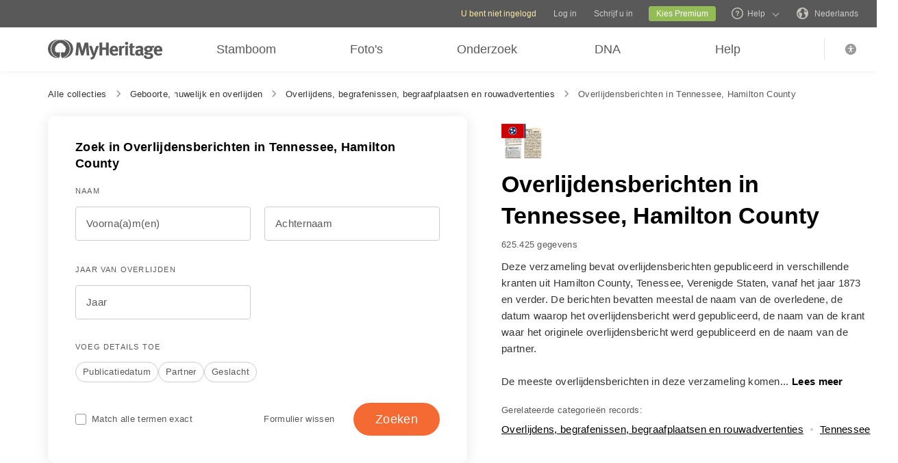

--- FILE ---
content_type: text/html; charset=UTF-8
request_url: https://www.myheritage.nl/research/collection-20527/overlijdensberichten-in-tennessee-hamilton-county
body_size: 40009
content:
<!DOCTYPE HTML>

<html lang="NL"
      dir="LTR">

<head>
    <link rel="preconnect" href="https://cf.mhcache.com"><link rel="canonical" href="https://www.myheritage.nl/research/collection-20527/overlijdensberichten-in-tennessee-hamilton-county" /><link rel="alternate" hreflang="nl" href="https://www.myheritage.nl/research/collection-20527/overlijdensberichten-in-tennessee-hamilton-county"/><link rel="alternate" hreflang="en" href="https://www.myheritage.com/research/collection-20527/tennessee-hamilton-county-obituaries"/><link rel="alternate" hreflang="no" href="https://www.myheritage.no/research/collection-20527/tennessee-hamilton-county-nekrologer"/><link rel="alternate" hreflang="de" href="https://www.myheritage.de/research/collection-20527/tennessee-hamilton-county-nachrufe"/><link rel="alternate" hreflang="fr" href="https://www.myheritage.fr/research/collection-20527/tennessee-comte-de-hamilton-avis-de-deces"/><link rel="alternate" hreflang="da" href="https://www.myheritage.dk/research/collection-20527/tennessee-hamilton-county-nekrologer"/><link rel="alternate" hreflang="sv" href="https://www.myheritage.se/research/collection-20527/tennessee-hamilton-county-dodsrunor"/><link rel="alternate" hreflang="es" href="https://www.myheritage.es/research/collection-20527/tennessee-obituarios-del-condado-de-hamilton"/><link rel="alternate" hreflang="fi" href="https://www.myheritage.fi/research/collection-20527/tennessee-hamilton-county-muistokirjoitukset"/><link rel="alternate" hreflang="pt-BR" href="https://www.myheritage.com.br/research/collection-20527/tennessee-obituarios-do-condado-de-hamilton"/><link rel="alternate" hreflang="ru" href="https://www.myheritage.com/research/collection-20527/tennessee-hamilton-county-obituaries?lang=RU"/><link rel="alternate" hreflang="cs" href="https://www.myheritage.cz/research/collection-20527/tennessee-nekrology-z-okresu-hamilton"/><link rel="alternate" hreflang="pl" href="https://www.myheritage.pl/research/collection-20527/nekrologi-tennessee-hrabstwo-hamilton"/><link rel="alternate" hreflang="he" href="https://www.myheritage.co.il/research/collection-20527/%D7%98%D7%A0%D7%A1%D7%99-%D7%9E%D7%97%D7%95%D7%96-%D7%94%D7%9E%D7%99%D7%9C%D7%98%D7%95%D7%9F-%D7%9E%D7%95%D7%93%D7%A2%D7%95%D7%AA-%D7%90%D7%91%D7%9C"/><link rel="alternate" hreflang="it" href="https://www.myheritage.it/research/collection-20527/tennessee-necrologi-della-contea-di-hamilton"/><link rel="alternate" hreflang="pt" href="https://www.myheritage.com.pt/research/collection-20527/tennessee-obituarios-do-condado-de-hamilton"/><link rel="alternate" hreflang="hu" href="https://www.myheritage.hu/research/collection-20527/tennessee-hamilton-megye-gyaszjelentesek"/><link rel="alternate" hreflang="tr" href="https://www.myheritage.com.tr/research/collection-20527/tennessee-hamilton-county-obituaries"/><link rel="alternate" hreflang="sk" href="https://www.myheritage.sk/research/collection-20527/tennessee-hamilton-county-obituaries"/><link rel="alternate" hreflang="ca" href="https://www.myheritage.cat/research/collection-20527/tennessee-obituarios-del-condado-de-hamilton"/><link rel="alternate" hreflang="af" href="https://www.myheritage.com/research/collection-20527/tennessee-hamilton-county-obituaries?lang=AF"/><link rel="alternate" hreflang="el" href="https://www.myheritage.gr/research/collection-20527/tennessee-hamilton-county-obituaries"/><link rel="alternate" hreflang="sl" href="https://www.myheritage.si/research/collection-20527/tennessee-hamilton-county-obituaries"/><link rel="alternate" hreflang="lt" href="https://www.myheritage.lt/research/collection-20527/tennessee-hamilton-county-obituaries"/><link rel="alternate" hreflang="ar" href="https://www.myheritage.com/research/collection-20527/tennessee-hamilton-county-obituaries?lang=AR"/><link rel="alternate" hreflang="lv" href="https://www.myheritage.lv/research/collection-20527/tennessee-hamilton-county-obituaries"/><link rel="alternate" hreflang="hr" href="https://www.myheritage.com.hr/research/collection-20527/tennessee-hamilton-county-obituaries"/><link rel="alternate" hreflang="uk" href="https://www.myheritage.com.ua/research/collection-20527/%D1%82%D0%B5%D0%BD%D0%BD%D0%B5%D1%81%D1%81%D1%96-%D0%BD%D0%B5%D0%BA%D1%80%D0%BE%D0%BB%D0%BE%D0%B3%D0%B8-%D0%BE%D0%BA%D1%80%D1%83%D0%B3%D1%83-%D0%B3%D0%B0%D0%BC%D1%96%D0%BB%D1%8C%D1%82%D0%BE%D0%BD"/><link rel="alternate" hreflang="ro" href="https://www.myheritage.ro/research/collection-20527/tennessee-hamilton-county-obituaries"/><link rel="alternate" hreflang="sr" href="https://www.myheritage.rs/research/collection-20527/tennessee-hamilton-county-obituaries"/><link rel="alternate" hreflang="bg" href="https://www.myheritage.com/research/collection-20527/%D1%82%D0%B5%D0%BD%D0%B5%D1%81%D0%B8-%D0%BE%D0%BA%D1%80%D1%8A%D0%B3-%D1%85%D0%B0%D0%BC%D0%B8%D0%BB%D1%82%D1%8A%D0%BD-%D0%BD%D0%B5%D0%BA%D1%80%D0%BE%D0%BB%D0%BE%D0%B7%D0%B8?lang=BG"/><link rel="alternate" hreflang="zh" href="https://www.myheritage.cn/research/collection-20527/tennessee-hamilton-county-obituaries"/><link rel="alternate" hreflang="th" href="https://www.myheritage.com/research/collection-20527/tennessee-hamilton-county-obituaries?lang=TH"/><link rel="alternate" hreflang="ja" href="https://www.myheritage.jp/research/collection-20527/tennessee-hamilton-county-obituaries"/><link rel="alternate" hreflang="zh-TW" href="https://www.myheritage.tw/research/collection-20527/tennessee-hamilton-county-obituaries"/><link rel="alternate" hreflang="ko" href="https://www.myheritage.co.kr/research/collection-20527/tennessee-hamilton-county-obituaries"/><link rel="alternate" hreflang="ms" href="https://www.myheritage.com/research/collection-20527/tennessee-hamilton-county-obituaries?lang=MS"/><link rel="alternate" hreflang="et" href="https://www.myheritage.ee/research/collection-20527/tennessee-hamiltoni-maakonna-nekroloogid"/><link rel="alternate" hreflang="hi" href="https://www.myheritage.co.in/research/collection-20527/tennessee-hamilton-county-obituaries"/><link rel="alternate" hreflang="hy" href="https://www.myheritage.am/research/collection-20527/tennessee-hamilton-county-obituaries"/><link rel="alternate" hreflang="mk" href="https://www.myheritage.mk/research/collection-20527/tennessee-hamilton-county-obituaries"/><link rel="alternate" hreflang="sq" href="https://www.myheritage.al/research/collection-20527/tenesi-qarku-hamilton-nekrologjite"/><link rel="alternate" hreflang="bs" href="https://www.myheritage.ba/research/collection-20527/tennessee-okrug-hamilton-nekrolozi"/><link rel="alternate" hreflang="ga" href="https://www.myheritage.ie/research/collection-20527/tennessee-nicrograi-chontae-hamilton"/><link rel="alternate" hreflang="cy" href="https://www.myheritage.cymru/research/collection-20527/tennessee-ysgrifau-coffa-sir-hamilton"/><link rel="alternate" hreflang="ka" href="https://www.myheritage.ge/research/collection-20527/%E1%83%A2%E1%83%94%E1%83%9C%E1%83%94%E1%83%A1%E1%83%98%E1%83%A1-%E1%83%B0%E1%83%90%E1%83%9B%E1%83%98%E1%83%9A%E1%83%A2%E1%83%9D%E1%83%9C%E1%83%98%E1%83%A1-%E1%83%A1%E1%83%90%E1%83%92%E1%83%A0%E1%83%90%E1%83%A4%E1%83%9D%E1%83%A1-%E1%83%9C%E1%83%94%E1%83%99%E1%83%A0%E1%83%9D%E1%83%9A%E1%83%9D%E1%83%92%E1%83%94%E1%83%91%E1%83%98"/><link rel="alternate" hreflang="eu" href="https://www.myheritage.eus/research/collection-20527/tennessee-hamilton-konderria-obituarioak"/><link rel="alternate" hreflang="is" href="https://www.myheritage.is/research/collection-20527/tennessee-hamilton-sysla-minningargreinar"/><link rel="alternate" hreflang="lb" href="https://www.myheritage.lu/research/collection-20527/tennessee-hamilton-county-doudesannoncen"/><link rel="alternate" hreflang="mt" href="https://www.myheritage.com.mt/research/collection-20527/tennessee-obituarji-tal-kontea-ta-hamilton"/><link rel="alternate" hreflang="x-default" href="https://www.myheritage.com/research/collection-20527/tennessee-hamilton-county-obituaries"/>
    <meta http-equiv="X-UA-Compatible" content="IE=edge"/>
                        <meta name="viewport" content="width=device-width, initial-scale=1">
                <script type="text/javascript" >
    var builderNoTrack = true;
    var currentUserAccountID = 1000000000;
        var currentPageManagerClass = 'GenealogySearchPageManager';
            var languageCode = 'NL';
    var displayLanguageDirection = 'left';
    var displayLanguageOppositeDirection = 'right';
    var imageDir = 'img';
    var ASSET_DOMAIN_ALIAS_GENERAL = 'cf.mhcache.com';
</script>    <title>Overlijdensberichten in Tennessee, Hamilton County - MyHeritage</title>
    <meta name="description" content="Ontdek uw voorouders - zoeken van geboorte, huwelijk en overlijdens certificaten, volkstelling records, immigratie lijsten en andere records - allemaal in één familie onderzoek!">
    <meta name="keywords" content="Mijn familiegeschiedenis onderzoek, Gratis genealogische onderzoek, Gratis familiegeschiedenis, Geschiedenis van de familienaam, Herkomst van de familie, Stamboomonderzoek, Genealogisch onderzoek, Voorouders vinden, Mijn verloren familieleden vinden, Voorouders zoeken, Beste genealogische zoekmachine, Genealogische websites, Wereldwijde genealogische databank, Familie vinden, Soundex, Megadex, Achternaam opzoeken, Voornaam opzoeken, Geboorte- huwelijks- overlijdensregisters, Passagierslijsten, Volkstellingregisters vinden">
    
    <meta property="og:site_name" content="MyHeritage">
<meta property="og:image" content="https://cf.mhcache.com/FP/Assets/Images/Social/mh_logo_350x350.png">
<meta property="og:image:width" content="350">
<meta property="og:image:height" content="350">
    <script >var deferredScripts = (function() {
            var list = [];
            return {
                add: function(func) { list.push(func) },
                run: function() { list.forEach(function(func) {func()}) }
            }
       })();</script>
    <link href="https://cf.mhcache.com/Static/FP/Assets/bundles/CssOutput/Themes/Themes_bundle_ltr_v02a01c035a1beaba691dc38455adca04.css" rel="stylesheet" type="text/css" crossorigin="anonymous">
    <link href="https://cf.mhcache.com/Static/FP/Assets/bundles/CssOutput/NavigationBar/NavigationBar_bundle_ltr_v866a847c0af64401a1572a22012004a1.css" rel="stylesheet" type="text/css" crossorigin="anonymous">
    

    <link href="https://cf.mhcache.com/Static/FP/Assets/bundles/CssOutput/main/minimal-base-responsive_ltr_vb19dcfd74ecebe5c862251f0647cd559.css" rel="stylesheet" type="text/css" crossorigin="anonymous"><link href="https://cf.mhcache.com/Static/FP/Assets/bundles/CssOutput/SuperSearchMainForm/SuperSearchMainForm_bundle_ltr_v36a81001227ad9f3afa5f80dd665dbbe.css" rel="stylesheet" type="text/css" crossorigin="anonymous">
    
    
    <script type="text/javascript" >
        var isStandardPage = true;
        var isTablet = false;
var isMobile = false;
var isBot = false;
var currentSiteId = 1;
var isUploadFlowRevampEnabled = false;
var isRateLimitedNoticeDialogEnabled = true;
var mhXsrfToken = "D_05l82675ae413nc9_c8jcl5615094q7np.1769068101.0b73aeadb6565bbf3f5bcfb77e6d1b42";
var scriptOrigin = "gcm:kS2uLvKslc+1pbVj0JgTLABqbWt6YXM7BRoJ5tlPHo0j\/GlC5yGc4oNp4AeZX8wXjTRuos7R9m\/x";
var clientSideErrorConfiguration = JSON.parse('{\"exclude\":[{\"message\":\"elt\\\\.parentNode\",\"userAgent\":\"Safari\"},{\"message\":\"__gCrWeb\"},{\"message\":\"DOM Exception 18\",\"userAgent\":\"CriOS\"},{\"message\":\"\\\\[canonical id\\\\].*Unexpected error\"},{\"userAgent\":\"Opera\"},{\"userAgent\":\"android.*firefox\"},{\"userAgent\":\"fxios\"},{\"message\":\"Array\\\\.from\"},{\"message\":\"from\"},{\"source\":\"connect\\\\.facebook\"},{\"source\":\"googleads\\\\.g\"},{\"source\":\"googleadservices\"},{\"source\":\"googletagmanager\"},{\"source\":\"gstatic\"},{\"source\":\"kaspersky\"},{\"source\":\"checkoutshopper\"},{\"source\":\"dwin1\"},{\"message\":\"jQuery is not defined\"},{\"message\":\"$ is not defined\"},{\"userAgent\":\"PhantomJS\"},{\"message\":\"removeNightMode\"},{\"message\":\"mwg-internal\"},{\"message\":\"BetterJsPop\"},{\"message\":\"mraid\"},{\"message\":\"checkMRAID\"},{\"message\":\"jQueryAppsee\"},{\"message\":\"MoatMAK\"},{\"message\":\"default\\\\.queit\\\\.in\"},{\"message\":\"} could not be cloned\"},{\"message\":\"__firefox__\\\\.\"},{\"message\":\"MmJsBridge\"},{\"message\":\"_isMatchingDomain is not defined\"},{\"message\":\"InvalidStateError\",\"userAgent\":\"firefox\"},{\"message\":\"UnknownError\",\"userAgent\":\"firefox\"},{\"userAgent\":\"MSIE ([2-9]|(10))\\\\.\"},{\"message\":\"_ is not defined\"},{\"message\":\"disp is not defined\"},{\"userAgent\":\"Bytespider\"},{\"userAgent\":\"YandexBot\"},{\"message\":\"InvalidStateError\",\"userAgent\":\"Safari\"},{\"message\":\"The object is in an invalid state\"},{\"message\":\"\\\\[canonical id\\\\]\",\"userAgent\":\" Request aborted\"},{\"message\":\"a\\\\[b\\\\]\\\\.target\\\\.className\\\\.indexOf is not a function\",\"userAgent\":\"Safari\"},{\"message\":\"redefine non\\\\-configurable property\",\"userAgent\":\"firefox\"},{\"message\":\"digest already in progress\"},{\"message\":\"System.ServiceModel.CommunicationObjectFaultedException\"},{\"message\":\"Unexpected token <\",\"userAgent\":\"Chrome\\\\\\/(75|76)\"},{\"message\":\"favicon.ico\"},{\"message\":\"webkit.messageHandlers\"},{\"message\":\"Network Error\"},{\"message\":\"Request aborted\"},{\"message\":\"this.each is not a function\",\"userAgent\":\"MiuiBrowser\"},{\"message\":\"Object Not Found Matching Id\",\"userAgent\":\"Chrome,\",\"source\":\"Edge\"},{\"message\":\"_AutofillCallbackHandler\"},{\"message\":\"Object Not Found Matching Id\"},{\"message\":\"Non-Error promise rejection captured with value\"},{\"message\":\"_leaflet_pos\"},{\"message\":\"timeout of 0ms exceeded\"},{\"message\":\"Hydration failed because the initial UI does not match what was rendered on the server\"},{\"message\":\"There was an error while hydrating\"},{\"message\":\"Minified React error #418\"},{\"message\":\"Minified React error #423\"},{\"message\":\"The request is not allowed by the user agent or the platform in the current context, possibly because the user denied permission\"},{\"message\":\"sendEventV3\"},{\"message\":\"Cannot read properties of undefined (reading \'firefoxSample\')\"},{\"message\":\"msDiscoverChatAvailable\"},{\"message\":\"Cannot read properties of undefined (reading \'classList\')\",\"source\":\"leaflet\"},{\"message\":\"undefined is not an object (evaluating \'t.classList\')\",\"source\":\"leaflet\"},{\"userAgent\":\"Basilisk\"},{\"userAgent\":\"SeaMonkey\"},{\"userAgent\":\"Pale Moon\"},{\"message\":\"following Content Security Policy directive\"},{\"message\":\"filterListFallback\"},{\"message\":\"getCosmeticsFilters\"},{\"userAgent\":\"Google-Read-Aloud\"},{\"message\":\"Failed to fetch\"},{\"message\":\"Fetching a new FamilyGraph token returned an error\"}],\"stackTraceIgnoreLinesRules\":[\"moz-extension\",\"chrome-extension\",\"safari-extension\"],\"monitoredErrorRules\":[{\"activityId\":\"XFrameOptions\",\"regex\":\"x-frame-options\"},{\"activityId\":\"PerformancePolyfill\",\"regex\":\"performance\"}],\"excludeUnsupportedBrowsersEnabled\":true}');
var shouldWriteActivityIndicatorBeAlwaysAsync = true;
var languageDirection = "LTR";
var isFtb = false;
var optOut = false;
var process = {"env":{"NODE_ENV":"production"}};
var currentPageCanonicalId = "\/research\/show-form\/collection\/";
var registrationClientData = {"minimalRegistrationAge":13,"maximalRegistrationAge":100,"shouldShowSocialSignup":true,"isAppleRegistrationExposed":true,"isGoogleRegistrationExposed":true,"showEmailsAcceptanceCheckbox":false,"mfaHelpCenterLink":"https:\/\/www.myheritage.nl\/help-center?a=How-do-I-use-the-Email-Two-Factor-Authentication-(2FA)---id--64QeynGjS8y0oKJNUuycug","currentPageUrl":"https:\/\/www.myheritage.nl\/research\/collection-20527\/overlijdensberichten-in-tennessee-hamilton-county","canonicalPageId":"\/research\/show-form\/collection\/","registrationUpgradePlanUserStripDestinationUrl":"https:\/\/www.myheritage.nl\/paywall?action=upgrade&reason=138&subscription_type=site&context=Purchase.UserStrip","registrationUpgradePlanFooterDestinationUrl":"https:\/\/www.myheritage.nl\/paywall?action=upgrade&reason=351&subscription_type=site&context=Purchase.NewFooter","magicSevenDestinationUrl":"https:\/\/www.myheritage.nl\/tree-wizard\/{SITE_ID}\/type\/create\/introduction?skip=skip_intro","defaultSignupTitle":"Schrijf in op MyHeritage","defaultLoginTitle":"Inloggen op MyHeritage","defaultSignupButtonTextBasic":"Ga","defaultSignupButtonText":"Doorgaan","experimentName":null,"activityData":{"section":"registration","activityBase":"registrationFramework"},"bbbRating":"A+","gedcomLandingPageUrl":"https:\/\/www.myheritage.nl\/import-family-tree","parentalConsentRegistrationAge":18,"languageCode":"NL"};
var registrationWrapperDependencies = {"react":{"js":[["https:\/\/cf.mhcache.com\/Static\/FP\/Assets\/bundles\/JS\/reactLibrary.min_va428da5200bdd99ae9e6260657d83aee.js"],["https:\/\/cf.mhcache.com\/Static\/FP\/Assets\/bundles\/JS\/reactDomLibrary.min_v75ea56a84218ec0761880d358ed9cece.js","https:\/\/cf.mhcache.com\/Static\/FP\/Assets\/bundles\/JS\/propTypesLibrary.min_vc3433c9825de8132e3bb6b428a7996cf.js"],["https:\/\/cf.mhcache.com\/Static\/FP\/Assets\/bundles\/JS\/immutableLibrary.min_vb3b31e455334325fdb26f58b94f7f0a9.js","https:\/\/cf.mhcache.com\/Static\/FP\/Assets\/bundles\/JS\/reduxLibrary.min_v27c5e03af844da293ae09b4ba439465c.js","https:\/\/cf.mhcache.com\/Static\/FP\/Assets\/bundles\/JS\/reactReduxLibrary.min_vf702ef0eaa97e01f49781f153c21f997.js","https:\/\/cf.mhcache.com\/Static\/FP\/Assets\/bundles\/JS\/reduxThunkLibrary.min_v6c72519ecbf79af284340c9963c28c55.js"],["https:\/\/cf.mhcache.com\/Static\/FP\/Assets\/bundles\/JS\/reactReduxDeprecated2025Library.min_vb397672069fcd15a75174167b15a9137.js"]],"css":[]},"application":{"js":[["https:\/\/cf.mhcache.com\/Static\/FP\/Assets\/bundles\/JS\/reactHookFormLibrary.min_v9920b4a9af3f0d1f3c5082d618b8f34d.js","https:\/\/appleid.cdn-apple.com\/appleauth\/static\/jsapi\/appleid\/1\/nl_NL\/appleid.auth.js","https:\/\/accounts.google.com\/gsi\/client?onload=googleOnLoad"],["https:\/\/cf.mhcache.com\/Static\/FP\/Assets\/bundles\/JS\/RegistrationWrapperBundled_ved77a39fa0071ac0793db3069de6eac4.js"],["https:\/\/cf.mhcache.com\/Static\/FP\/Assets\/bundles\/JS\/MultiFactorAuthBundled_vca0a9d8d2e7ef2f40f53dc37614a53b2.js"]],"css":["https:\/\/cf.mhcache.com\/Static\/FP\/Assets\/bundles\/CssOutput\/RegistrationWrapper\/RegistrationWrapper_bundle_ltr_v41b1a9979cb1166097f6c2047b8e5cd7.css"]}};
var useRegistrationWrapper = true;

var cookiePreferencesClientData = JSON.parse('{\"isCookiePreferencesExposed\":true,\"isUseSameSettingsDialogForAllBannersExposed\":true,\"isUnsupportedBrowser\":false,\"isCookiePreferencesOptInExposed\":true,\"doNotSellPrivacySettingsIndication\":\"NONE\",\"isDoNotSellUserFromStrictCountry\":false,\"isDoNotSellUserCreatedBeforeCutoffDate\":false,\"isIntrusiveBanner\":true,\"isFetchDataOnlyOnServerExposed\":true,\"isLoadedByExternalSite\":false,\"clientName\":\"MyHeritage\",\"languageCode\":\"NL\",\"bannerText\":\"Om de website goed te laten functioneren en te beveiligen, verzamelen we informatie en gebruiken we cookies en andere methoden, ook van derden. Voor meer informatie, zie onze <a id=\\\"cpb_cookie_preferences_link\\\" href=\\\"#\\\" class=\\\"link\\\" data-automations=\\\"cpb_cookie_preferences_link\\\">cookie informatie<\\/a>.\",\"cookieAcceptAllButtonText\":\"Ik begrijp het\",\"cookieAcceptOnlyMandatoryButtonText\":\"Alleen verplicht accepteren\",\"userCountry\":\"US\",\"userGender\":false,\"fgToken\":\"2.179c5e5ca6da13642b272fa8e8e7b614.1000000000.1768981701.1440.1140854913.73fa39e0f07a4fd0f273671c25fb3b47b73d4974ed200a1e16a10775364fe664\",\"guestId\":\"T_16u7b5yq8d45tc09_v65i471ic869uq05\",\"accountId\":1000000000,\"isGuest\":true,\"cookiePreferencesDialogStrings\":{\"FamilyTreeWizard\":{\"Save\":\"Opslaan\"},\"Events\":{\"Name\":\"Naam\",\"Duration\":\"Duur\",\"Html description\":\"Beschrijving\"},\"AccountCenter\":{\"Remaining day\":\"Een dag\",\"Remaining days\":\"%1 dagen\",\"Remaining year\":\"Een jaar\",\"Remaining years\":\"%1 jaar\"},\"SubscriptionPlans\":{\"Duration months value\":\"{duration} maanden\",\"1 month\":\"1 maand\"},\"GlossaryGood\":{\"General_verb_To Close\":\"Sluiten\"},\"GenealogySearchDictionary\":{\"Age in minutes\":\"%1 minuten\",\"Age in hours\":\"%1 uren\"},\"Privacy\":{\"Cookies preferences popup title\":\"Cookie-instellingen\",\"Cookies preferences popup cookie info\":\"Cookie informatie\",\"Cookies preferences popup about cookies title\":\"Over cookies\",\"Cookies preferences popup about cookies tab title\":\"Over cookies\",\"Cookies preferences popup mandatory cookies title\":\"Vereiste cookies\",\"Cookies preferences popup mandatory cookies tab title\":\"Vereiste cookies\",\"Cookies preferences popup active option\":\"Geactiveerd\",\"Cookies preferences popup always active option\":\"Altijd geactiveerd\",\"Cookies preferences popup cookie policy text\":\"Dit [link url=&quot;https:\\/\\/www.myheritage.nl\\/cookie-policy&quot; target=&quot;_blank&quot; title=&quot;cookiebeleid&quot; class=&quot;link&quot;] geeft uitleg over wat cookies zijn, de verschillende soorten cookies, hoe we ze gebruiken als je onze website bezoekt [link url=&quot;https:\\/\\/www.myheritage.nl&quot; target=&quot;blank&quot; title=&quot;https:\\/\\/www.myheritage.nl&quot; id=&quot;cookie_policy_home_page_id&quot; class=&quot;link&quot;] en hoe je ons gebruik van cookies kunt aanpassen.\",\"CookiePolicy Title\":\"Cookiebeleid\",\"CookiePolicy tab Title\":\"Cookie-<br>beleid\",\"Cookies preferences popup about cookies tab title opt in\":\"Over Cookies en ons Cookiebeleid\",\"Cookies preferences popup privacy choices tab title\":\"Your Privacy Choices\",\"Cookies preferences popup sell share title\":\"All Sell\\/Share\",\"Cookies preferences popup sell share text opt in paragraph 1\":\"To opt-out of sharing your personal information with third parties, whether through cookies, similar technologies, or otherwise, in circumstances which may be deemed a &quot;sell&quot; or &quot;share&quot; under certain U.S. regulations, you can click the toggle above.\",\"Cookies preferences popup sell share text opt in paragraph 2\":\"If you opt out, you may still notice advertisements, but they will not be personalized to you.\",\"Cookies preferences popup sell share text opt in paragraph 3\":\"We will never sell or license your personal genetic data or health data.\",\"Cookies preferences popup sell share text opt in paragraph 4\":\"You can change your settings anytime by clicking the &quot;Your Privacy Choices&quot; link in the footer.\",\"Cookies preferences popup sell share text opt in paragraph 5\":\"For more information, see our [link url=&quot;{cookie_policy_link}&quot; target=&quot;blank&quot; title=&quot;Cookie Policy&quot; id=&quot;cpb_cookie_policy_link data-automations=&quot;cpb_cookie_policy_link&quot; class=&quot;link&quot;] and [link url=&quot;{privacy_policy_link}&quot; target=&quot;blank&quot; title=&quot;US State Privacy Notice&quot; id=&quot;cpb_us_state_privacy_notice_link&quot; data-automations=&quot;cpb_us_state_privacy_notice_link&quot; class=&quot;link&quot;].\",\"Cookies preferences popup sell share opt-in california confirmation popup title\":\"Are you sure?\",\"Cookies preferences popup sell share opt-in california confirmation popup body\":\"Are you sure you want to opt-in to targeted advertising and the selling and sharing of your personal information?\",\"Cookies preferences popup sell share opt-in confirmation popup confirm button\":\"Yes\",\"Cookies preferences popup sell share opt-in confirmation popup cancel button\":\"Cancel\",\"Cookies preferences popup analytics cookies sell share variant text in paragraph 0\":\"In order to opt-out of Analytics Cookies, please opt out of &quot;All Sell\\/Share&quot; in &quot;Your Privacy Choices&quot; tab.\",\"Cookies preferences popup advertising cookies sell share variant text in paragraph 0\":\"In order to opt-out of Advertising Cookies, please opt out of &quot;All Sell\\/Share&quot; in &quot;Your Privacy Choices&quot; tab.\",\"Cookies preferences popup advertising cookies sell share variant text in paragraph 1\":\"Advertising Cookies (or targeting cookies) are used to better understand your interests, including which sites and ads you click on, and assist in delivering personalized ads that may be of interest to you. They also limit the number of times you see an ad and help us measure the effectiveness of our advertising campaigns.\",\"Cookies preferences popup always enabled cookies tab title\":\"Cookies that are always enabled\",\"Cookies preferences popup always enabled text opt in paragraph 1\":\"Onze website maakt gebruik van een aantal cookies die noodzakelijk zijn voor de correcte werking en weergave van de website. Andere zijn nodig om uw ervaring te personaliseren. Geen van deze cookies wordt gebruikt op een manier die het &quot;opt-out-recht&quot; in de VS oplevert. Ze worden gebruikt om beveiligingsrisico\'s te voorkomen, in te loggen, onze serviceaanbiedingen af te stemmen op uw locatie (zoals bepaald door het IP-adres, registratie of factureringslocatie die u heeft opgegeven), formulieren in te vullen en artikelen in uw winkelwagentje te onthouden.\",\"Cookies preferences popup about cookies text opt in paragraph 1\":\"Om de correcte werking en veiligheid van de website te waarborgen, verzamelen wij en onze dienstverleners informatie via cookies en andere trackers.\",\"Cookies preferences popup about cookies text opt in paragraph 2\":\"Als u toestemming geeft voor het gebruik van cookies, kunt u die toestemming op elk moment intrekken door op de link \'\'cookie-instellingen\'\' in de voettekst te klikken. Merk op dat sommige cookies van derden alleen via uw browser kunnen worden beheerd.\",\"Cookies preferences popup about cookies text opt in paragraph 3\":\"Houd er rekening mee dat het uitschakelen van deze cookies gevolgen kan hebben voor uw gebruik van de website en de diensten die wij kunnen aanbieden.\",\"Cookies preferences popup about cookies text opt in paragraph 4\":\"Voor meer informatie, raadpleeg ons volledig [link url=&quot;{cookie_policy_link}&quot; target=&quot;blank&quot; title=&quot;Cookiebeleid&quot;] en [link url=&quot;{privacy_policy_link}&quot; target=&quot;blank&quot; title=&quot;Privacybeleid&quot;].\",\"Cookies preferences popup mandatory cookies text opt in paragraph 1\":\"Verplichte cookies zijn nodig om de website goed te laten functioneren en te tonen, en kunnen niet worden uitgeschakeld. Ze worden gebruikt om veiligheidsrisico\'s te voorkomen, aan te melden, ons dienstenaanbod op uw locatie af te stemmen, formulieren in te vullen en artikelen in uw winkelwagen te onthouden.\",\"Cookies preferences popup mandatory cookies text opt in paragraph 2\":\"Sommige van onze verplichte cookies worden als volgt door derden beheerd of voor ons geplaatst:\",\"Click to show cookie list\":\"Cookies tonen\",\"Click to hide cookie list\":\"Cookies verbergen\",\"Cookie provider\":\"Aanbieder\",\"Cookies preferences popup analytics cookies title\":\"Analyse-\\u00adcookies\",\"Cookies preferences popup analytics cookies tab title\":\"Analyse-cookies\",\"Cookies preferences popup analytics cookies text paragraph 1\":\"Analysecookies verzamelen informatie over de manier waarop u met de website samenwerkt. Zij stellen ons in staat bezoeken en verkeersbronnen te tellen en zo de prestaties van onze website te meten en te verbeteren, te begrijpen wat onze gebruikers interesseert, en de doeltreffendheid van onze inhoud te meten.\",\"Cookies preferences popup analytics cookies text paragraph 2\":\"De Analysecookies worden als volgt door derden beheerd of voor ons geplaatst:\",\"Cookies preferences popup advertising cookies title\":\"Advertentie cookies\",\"Cookies preferences popup advertising cookies tab title\":\"Advertentie-\\u00adcookies\",\"Cookies preferences popup advertising cookies text paragraph 1\":\"Advertentiecookies (of cookies voor gerichte advertenties) worden gebruikt om uw interesses beter te begrijpen, bijvoorbeeld op welke websites en advertenties u klikt, en helpen bij het leveren van gepersonaliseerde advertenties die voor u interessant kunnen zijn. Zij beperken ook het aantal keren dat u een advertentie te zien krijgt en helpen ons de doeltreffendheid van onze reclamecampagnes te meten. Als u deze cookies uitschakelt, geniet u niet van voordelen zoals gerichte advertenties waarmee u over onze geweldige producten, speciale aanbiedingen, nieuws en informatie wordt ge\\u00efnformeerd.\",\"Cookies preferences popup advertising cookies text paragraph 2\":\"De advertentiecookies worden als volgt door derden beheerd of voor ons geplaatst:\",\"No cookies to display\":\"Geen cookies om weer te geven\",\"Toggle option opt in\":\"Inschakelen\",\"Toggle option opt out\":\"Uitschakelen\",\"Cookies preferences popup accept all cookies button\":\"Alle cookies accepteren\",\"Cookies preferences popup I understand\":\"Ik begrijp het\",\"Cookie duration one minute\":\"Een minuut\",\"Cookie duration session\":\"Sessies\",\"Cookie duration permanent\":\"Permanent\",\"Cookie duration weeks\":\"{number_of_weeks} weken\",\"Cookie duration up to years\":\"Tot {years} jaren\",\"Mandatory cookie description 2\":\"Wordt geplaatst wanneer u een bestelling plaatst op de MyHeritage betaalpagina. CloudFlare-cookies worden gebruikt in gevallen waarin meerdere gebruikers hetzelfde IP-adres gebruiken. Elke gebruiker krijgt een uniek cookie om te voorkomen dat alle gebruikers worden beperkt als een bepaalde gebruiker de drempel voor de beperking van de gebruiksfrequentie overschrijdt.\",\"Mandatory cookie description 3\":\"Wordt geplaatst wanneer u zich registreert of aanmeldt bij MyHeritage met uw Google-account. Worden gebruikt om gebruikers te authenticeren, om ervoor te zorgen dat alleen de werkelijke eigenaar van een account toegang heeft tot dat account. Deze cookies bevatten digitaal ondertekende en gecodeerde documenten van de ID van de Google-account van een gebruiker en zijn\\/haar recentste aanmeldingstijd. De combinatie van deze cookies stelt Google in staat om vele soorten aanvallen te blokkeren, zoals pogingen om de inhoud van formulieren te stelen die in Google-diensten worden ingediend.\",\"Mandatory cookie description 6\":\"Wordt geplaatst wanneer u zich registreert of aanmeldt bij MyHeritage met uw Facebook-account. Wordt gebruikt om inloggegevens te onthouden.\",\"Mandatory cookie description 8\":\"Wordt geplaatst wanneer u zich registreert of aanmeldt bij MyHeritage met uw Facebook-account. Wordt gebruikt om de browser te identificeren en te authenticeren.\",\"Mandatory cookie description 10\":\"Wordt geplaatst wanneer u zich registreert of aanmeldt bij MyHeritage met uw Facebook-account. Identificeert de webbrowser die gebruikt wordt en zorgt ervoor dat de verbinding met FB veilig is.\",\"Mandatory cookie description 11\":\"Wordt geplaatst door Google reCAPTCHA om de website te beschermen tegen fraude en misbruik.\",\"Mandatory cookie description 13\":\"Wordt geplaatst door Imperva, een cyberbeveiligingsdienst. Wordt gebruikt voor het afhandelen van sessies. HTTP-aanvragen worden met dit cookie aan sessies toegewezen. De browser opnieuw openen en dezelfde site bezoeken wordt geacht een ander bezoek te zijn.\",\"Mandatory cookie description 14\":\"Wordt geplaatst door Imperva, een cyberbeveiligingsdienst. Het cookie waarmee sessies aan een specifieke bezoeker worden gekoppeld (de bezoeker staat voor een specifieke browser op een specifieke computer).\",\"Mandatory cookie description 15\":\"Wordt geplaatst door Imperva, een cyberbeveiligingsdienst. Wordt gebruikt om te garanderen dat verzoeken van een gebruiker naar dezelfde bronserver worden gestuurd.\",\"Mandatory cookie description 16\":\"Wordt geplaatst wanneer u zich registreert of aanmeldt bij MyHeritage met uw Facebook-account. Het is de ondertekende verzoekwaarde die zal worden ingevuld wanneer u bent ingelogd.\",\"Mandatory cookie description 18\":\"Wordt geplaatst door Vimeo, een videodienst. MyHeritage maakt gebruik van Vimeo om video\'s in te bouwen over hoe u de producten van MyHeritage kunt gebruiken. Wanneer u op play drukt, zal Vimeo deze cookie plaatsen om de video te laten afspelen en om analytische data te verzamelen, zoals hoe lang een kijker de video bekeken heeft. Deze cookie volgt geen personen.\",\"Mandatory cookie description 20\":\"Wordt gebruikt voor Google Single Sign On.\",\"Mandatory cookie description 22\":\"Wordt geplaatst wanneer u zich registreert of aanmeldt bij MyHeritage met uw Google-account.\",\"Mandatory cookie description 23\":\"Wordt geplaatst door Stripe, een online betalingsverwerker, wanneer u een bestelling plaatst. Wordt gebruikt om fraude te voorkomen.\",\"Mandatory cookie description 24\":\"Wordt geplaatst wanneer u zich aanmeldt of registreert bij MyHeritage met uw Google-account. Bevat een unieke ID die wordt gebruikt om uw voorkeuren en andere informatie te onthouden, zoals uw voorkeurstaal, hoeveel zoekresultaten u op een resultatenpagina wilt zien (bijvoorbeeld 10 of 20), en of u het SafeSearch-filter van Google ingeschakeld wilt hebben.\",\"Mandatory cookie description 25\":\"Wordt gebruikt voor het opslaan van cookie voorkeuren\",\"Mandatory cookie description 26\":\"Wordt gebruikt voor authenticatie\",\"Mandatory cookie description 27\":\"Bewaard gebruikersvoorkeuren ter verbetering van het website gebruik\",\"Mandatory cookie description 28\":\"Bewaard gebruikersvoorkeuren ter verbetering van het website gebruik\",\"Mandatory cookie description 29\":\"Slaat het aantal resultaten op per pagina in MyHeritage SuperSearch,de zoekmachine voor historische gegevens.\",\"Mandatory cookie description 30\":\"Wordt gebruikt het verbeteren van de website uitvoering\",\"Mandatory cookie description 31\":\"Bewaard gebruikersvoorkeuren ter verbetering van het website gebruik\",\"Mandatory cookie description 32\":\"Wordt gebruikt voor het opslaan van cookie voorkeuren\",\"Mandatory cookie description 33\":\"Wordt gebruikt voor authenticatie\",\"Mandatory cookie description 34\":\"Bewaard gebruikersvoorkeuren ter verbetering van het website gebruik\",\"Mandatory cookie description 35\":\"Wordt gebruikt voor authenticatie\",\"Mandatory cookie description 36\":\"Slaat huidige tijdzone op die ingesteld is in de browser\",\"Mandatory cookie description 37\":\"Bewaard gebruikersvoorkeuren ter verbetering van het website gebruik\",\"Mandatory cookie description 38\":\"Bewaart de taalvoorkeuren van de gebruiker\",\"Mandatory cookie description 39\":\"Wordt gebruikt voor authenticatie\",\"Mandatory cookie description 40\":\"Bewaard gebruikersvoorkeuren ter verbetering van het website gebruik\",\"Mandatory cookie description 41\":\"Wordt gebruikt voor het opslaan van cookie voorkeuren\",\"Mandatory cookie description 42\":\"Bewaard gebruikersvoorkeuren ter verbetering van het website gebruik\",\"Mandatory cookie description 43\":\"Bewaard gebruikersvoorkeuren ter verbetering van het website gebruik\",\"Mandatory cookie description 44\":\"Gebruikt voor client error monitoring\",\"Mandatory cookie description 45\":\"Gebruikt voor het identificeren van de gebruiker\",\"Mandatory cookie description 46\":\"Gebruikt voor het identificeren van de gebruiker\",\"Mandatory cookie description 47\":\"Gebruikt om verzoeken van bots te lezen en te filteren.\",\"Mandatory cookie description 48\":\"Gebruikt om fraude met creditcards te voorkomen.\",\"Mandatory cookie description 50\":\"Activeer de toegankelijkheidsfunctionaliteit\",\"Mandatory cookie description 51\":\"Gebruikt om gebruikersvoorkeuren op te slaan.\",\"Mandatory cookie description 53\":\"Activeer het downloaden van bestanden\",\"Mandatory cookie description 54\":\"Activeer het uploaden van bestanden\",\"Mandatory cookie description 55\":\"Gebruikt om een veilige website te bieden.\",\"Mandatory cookie description 56\":\"Gebruikt voor de functionaliteit van mobiele applicaties.\",\"Mandatory cookie description 57\":\"Gebruikt om het type gebruiker te bepalen.\",\"Mandatory cookie description 58\":\"Gebruikt om de site te beschermen en de inlog- en uitlogstatus te co\\u00f6rdineren.\",\"Mandatory cookie description 59\":\"Gebruikt om de juiste web-eigenschap te bepalen.\",\"Mandatory cookie description 60\":\"Gebruikt voor gebruikersvoorkeuren\",\"Mandatory cookie description 61\":\"Biedt ondersteuning voor gebruik in bibliotheekmodus.\",\"Mandatory cookie description 62\":\"Gebruikt om ondersteuningsfunctionaliteit aan gebruikers te bieden.\",\"Mandatory cookie description 63\":\"Gebruikt om een correcte gebruikerservaring te waarborgen.\",\"Mandatory cookie description 64\":\"Gebruikt om basisfuncties van de site te beheren\",\"Mandatory cookie description 65\":\"Vereist voor het onderhoud van de website\",\"Mandatory cookie description 66\":\"Gebruikt voor beveiliging.\",\"Mandatory cookie description 67\":\"Gebruikt om kwaadaardige verzoeken te filteren.\",\"Mandatory cookie description 68\":\"Gebruikt om registratie van minderjarigen te voorkomen\",\"Analytics cookie description 3\":\"Wordt gebruikt door Google Analytics om onderscheid te maken tussen gebruikers.\",\"Analytics cookie description 5\":\"Google Analytics-cookie. Wordt gebruikt om informatie te verzamelen over hoe bezoekers de MyHeritage website gebruiken.\",\"Analytics cookie description 6\":\"Google Tag Manager-cookie. Wordt gebruikt om het verzoekpercentage te beperken.\",\"Analytics cookie description 7\":\"Snowplow-cookie. Wordt gebruikt om Help Centrum-activiteiten bij te houden.\",\"Analytics cookie description 8\":\"Snowplow-cookie. Wordt gebruikt om Help Centrum-activiteiten bij te houden.\",\"Advertising cookie description 1\":\"Wordt gebruikt om een aangemelde gebruiker op niet-Google sites te identificeren en om te onthouden of de gebruiker heeft ingestemd met advertentiepersonalisatie.\",\"Advertising cookie description 2\":\"Een cookie van Microsoft dat een GUID bevat die aan uw browser is toegewezen. Wordt geplaatst wanneer u interactie hebt met een Microsoft-eigenschap, inclusief een UET-bakenoproep of een bezoek aan een Microsoft-eigenschap via de browser. Microsoft Advertising verkoopt deze data niet door aan derden en deelt ze niet met andere adverteerders.\",\"Advertising cookie description 4\":\"RoktRecogniser is een trackingtechnologie waarmee we vast kunnen stellen dat u dezelfde gebruiker bent met verschillende toestellen en browsers. Dit gebeurt met gebruik van tracking volgens uw browserinstellingen, eTag, gegevens van eerste en derde partijen, evenals plaatselijke gegevensopslag van eerste en derde partijen. Met deze aanvullende parameters kan Rokt de gebruikers buiten hun e-mailadres volgen, zodra zij zijn aangemeld voor de aanbiedingen van Rokt.\",\"Advertising cookie description 7\":\"Gebruikt om de prestaties van uw publiciteitscampagnes te meten en te verbeteren en om de gebruikservaring (met inbegrip van advertenties) te personaliseren op TikTok.\",\"Advertising cookie description 11\":\"Wordt gebruikt voor advertenties, waaronder het aanbieden en weergeven van advertenties, het personaliseren van advertenties (afhankelijk van uw advertentie-instellingen op g.co\\/adsettings), het beperken van het aantal keren dat een advertentie aan een gebruiker wordt getoond, het dempen van advertenties die u niet meer wilt zien, en het meten van de doeltreffendheid van advertenties.\",\"Advertising cookie description 12\":\"Wordt gebruikt om advertenties te tonen, te meten en de relevantie ervan te verbeteren.\",\"Advertising cookie description 13\":\"Staat het gebruik van Twitter-functies toe zonder te hoeven inloggen\",\"Advertising cookie description 14\":\"Twitter-cookie dat verschijnt op pagina\'s die de knop &quot;Tweet&quot; gebruiken. Het dient om de gebruiker te identificeren met een uniek nummer dat aan Twitter is verbonden.\",\"Advertising cookie description 15\":\"Wordt geplaatst om de integratie van Twitter te bevorderen en delen via sociale media mogelijk te maken.\",\"Advertising cookie description 16\":\"Wordt gebruikt om de advertentie- en campagneprestaties en de conversiepercentages te meten voor Google-advertenties op een site die u bezoekt.\",\"Advertising cookie description 17\":\"Wordt gebruikt om adverteerders te helpen bepalen hoe vaak gebruikers die op hun advertenties klikken, uiteindelijk een actie op hun site ondernemen, zoals een aankoop doen. Cookies die gebruikt worden om conversiepercentages te meten worden niet gebruikt om advertenties te personaliseren.\",\"Advertising cookie description 20\":\"Identificeert browsers met het oog op reclame en website-analysediensten.\",\"Advertising cookie description 22\":\"Wordt gebruikt om een optimale ervaring voor het scherm van uw apparaat te kunnen bieden.\",\"Advertising cookie description 23\":\"UET (universal event tracking) wijst deze unieke, geanonimiseerde bezoekers-ID toe, die een unieke bezoeker vertegenwoordigt. UET slaat deze data op in een eigen cookie. Microsoft Advertising verkoopt deze data niet door aan derden en deelt ze niet met andere adverteerders.\",\"Advertising cookie description 24\":\"Bevat de sessie-ID voor een unieke sessie op de site. Microsoft Advertising verkoopt deze data niet door aan derden en deelt ze niet met andere adverteerders.\",\"Advertising cookie description 25\":\"Wordt gebruikt om te controleren of de browser van de gebruiker cookies ondersteunt.\",\"Advertising cookie description 26\":\"Geeft aan dat de gebruiker op een artikel heeft geklikt dat door de diensten van Taboola werd aanbevolen.\"}},\"cookiePolicyLink\":\"https:\\/\\/www.myheritage.nl\\/cookie-policy\",\"privacyPolicyLink\":\"https:\\/\\/www.myheritage.nl\\/privacy-policy\",\"dialogDependencies\":{\"react\":{\"js\":[[\"https:\\/\\/cf.mhcache.com\\/Static\\/FP\\/Assets\\/bundles\\/JS\\/reactLibrary.min_va428da5200bdd99ae9e6260657d83aee.js\",\"https:\\/\\/cf.mhcache.com\\/Static\\/FP\\/Assets\\/bundles\\/JS\\/reduxLibrary.min_v27c5e03af844da293ae09b4ba439465c.js\",\"https:\\/\\/cf.mhcache.com\\/Static\\/FP\\/Assets\\/bundles\\/JS\\/propTypesLibrary.min_vc3433c9825de8132e3bb6b428a7996cf.js\"],[\"https:\\/\\/cf.mhcache.com\\/Static\\/FP\\/Assets\\/bundles\\/JS\\/reactDomLibrary.min_v75ea56a84218ec0761880d358ed9cece.js\",\"https:\\/\\/cf.mhcache.com\\/Static\\/FP\\/Assets\\/bundles\\/JS\\/reduxThunkLibrary.min_v6c72519ecbf79af284340c9963c28c55.js\",\"https:\\/\\/cf.mhcache.com\\/Static\\/FP\\/Assets\\/bundles\\/JS\\/immutableLibrary.min_vb3b31e455334325fdb26f58b94f7f0a9.js\"],[\"https:\\/\\/cf.mhcache.com\\/Static\\/FP\\/Assets\\/bundles\\/JS\\/reactReduxDeprecated2025Library.min_vb397672069fcd15a75174167b15a9137.js\",\"https:\\/\\/cf.mhcache.com\\/Static\\/FP\\/Assets\\/bundles\\/JS\\/reactRouterDeprecatedLibrary.min_v33f3a3b1f736dd8fc7f5ce06f22242d4.js\"]],\"css\":[]},\"application\":{\"js\":[[\"https:\\/\\/cf.mhcache.com\\/Static\\/FP\\/Assets\\/bundles\\/JS\\/CookiesPreferencesDialogBundled_v628812e3ce4eb6ed387177a3a9dc45e7.js\"]],\"css\":[\"https:\\/\\/cf.mhcache.com\\/Static\\/FP\\/Assets\\/bundles\\/CssOutput\\/CookiesPreferencesDialog\\/CookiesPreferencesDialog_bundle_ltr_va81922f82db7530b130d3cad40631395.css\"]}},\"bannerDependencies\":{\"react\":{\"js\":[[\"https:\\/\\/cf.mhcache.com\\/Static\\/FP\\/Assets\\/bundles\\/JS\\/reactLibrary.min_va428da5200bdd99ae9e6260657d83aee.js\",\"https:\\/\\/cf.mhcache.com\\/Static\\/FP\\/Assets\\/bundles\\/JS\\/reduxLibrary.min_v27c5e03af844da293ae09b4ba439465c.js\",\"https:\\/\\/cf.mhcache.com\\/Static\\/FP\\/Assets\\/bundles\\/JS\\/propTypesLibrary.min_vc3433c9825de8132e3bb6b428a7996cf.js\"],[\"https:\\/\\/cf.mhcache.com\\/Static\\/FP\\/Assets\\/bundles\\/JS\\/reactDomLibrary.min_v75ea56a84218ec0761880d358ed9cece.js\",\"https:\\/\\/cf.mhcache.com\\/Static\\/FP\\/Assets\\/bundles\\/JS\\/reduxThunkLibrary.min_v6c72519ecbf79af284340c9963c28c55.js\",\"https:\\/\\/cf.mhcache.com\\/Static\\/FP\\/Assets\\/bundles\\/JS\\/immutableLibrary.min_vb3b31e455334325fdb26f58b94f7f0a9.js\"],[\"https:\\/\\/cf.mhcache.com\\/Static\\/FP\\/Assets\\/bundles\\/JS\\/reactReduxDeprecated2025Library.min_vb397672069fcd15a75174167b15a9137.js\"]],\"css\":[]},\"application\":{\"js\":[[\"https:\\/\\/cf.mhcache.com\\/Static\\/FP\\/Assets\\/bundles\\/JS\\/CookiePreferencesBannerBundled_vbaebeff16b65c2c2c609296a2f2a2e28.js\"]],\"css\":[\"https:\\/\\/cf.mhcache.com\\/Static\\/FP\\/Assets\\/bundles\\/CssOutput\\/CookiePreferencesBanner\\/CookiePreferencesBanner_bundle_ltr_v17e0f2ff0d2aae0e9175a46762d5a5fc.css\"]}},\"optionalDependencies\":{\"underscore\":\"https:\\/\\/cf.mhcache.com\\/Static\\/FP\\/Assets\\/bundles\\/JS\\/underscoreLibrary.min_v4ce9df9fc88cf430888d85409958ca4f.js\"},\"isBrowserGlobalPrivacyControlEnabled\":false,\"isGoodBotUserAgent\":false,\"isConsentModeExposed\":false,\"cookieBannerDesignVariant\":\"intrusive\",\"isDoNotLoadGtmContainersExposed\":true,\"isNoGtmContainersDesignUpdatesExposed\":true,\"isTwoChoiceCtaExposed\":false,\"persistencyCookiePreferences\":{\"opt_in_flags\":null,\"opt_date\":null}}');

var mhRequestId = "0A81018E:301C_0A810213:1F98_697084C5_16D76E2:2ED2";
var isCovidDomain = false;
var clientLoggerConfiguration = JSON.parse('{\"newRelicLoggerConfig\":{\"exposed\":false},\"consoleLoggerConfig\":{\"exposed\":false},\"endpointLoggerConfig\":{\"exposed\":false,\"bufferingTime\":10000,\"maxBufferItems\":10},\"minimumLogLevel\":\"error\",\"maxLogLimit\":100,\"contextIdentifiers\":{\"PageCanonicalId\":\"\\/research\\/show-form\\/collection\\/\",\"mhRequestId\":\"0A81018E:301C_0A810213:1F98_697084C5_16D76E2:2ED2\"}}');
var isServiceWorkerRegisterExposed = false;
var serviceWorkerLogLevel = "debug";
var isServiceWorkerFgqlCachingExposed = false;
var serviceWorkerFgqlConfig = "[]";
var performanceReportingConfig = {"isPerformanceReportingExposed":false};
var isEnableRevokePwaFgqlCacheByMessageExposed = false;
var isClientSideStatisticsReportingExposed = true;
var isClientSideTrackingEventReportingExposed = true;
var recaptchaSiteKeys = {"checkbox":"6Lfl53oaAAAAAI8UdTAKTtb36fCXgQiIwH0Gd1U7","score":"6LesHXsaAAAAAFaRbXEx8Tb1AYyPnr40MPVVvlrK"};
var dialogSupportedForClient = true;
var illegalPasswordCharacters = [];
var isMobileNotificationPanelVariantExposed = false;
var isGoogleIdentityServicesExposed = true;
var isAppleRegistrationExposed = true;
var isRecaptchaValidateBasedOnTrustLevelExposed = true;
var isMissingMandatoryDataInSocialRegistrationExposed = true;
var languageSelectorClientData = {"useReact":true,"dependencies":{"react":{"js":[["https:\/\/cf.mhcache.com\/Static\/FP\/Assets\/bundles\/JS\/reactLibrary.min_va428da5200bdd99ae9e6260657d83aee.js"],["https:\/\/cf.mhcache.com\/Static\/FP\/Assets\/bundles\/JS\/reactDomLibrary.min_v75ea56a84218ec0761880d358ed9cece.js","https:\/\/cf.mhcache.com\/Static\/FP\/Assets\/bundles\/JS\/propTypesLibrary.min_vc3433c9825de8132e3bb6b428a7996cf.js"],["https:\/\/cf.mhcache.com\/Static\/FP\/Assets\/bundles\/JS\/immutableLibrary.min_vb3b31e455334325fdb26f58b94f7f0a9.js","https:\/\/cf.mhcache.com\/Static\/FP\/Assets\/bundles\/JS\/reduxLibrary.min_v27c5e03af844da293ae09b4ba439465c.js","https:\/\/cf.mhcache.com\/Static\/FP\/Assets\/bundles\/JS\/reactReduxLibrary.min_vf702ef0eaa97e01f49781f153c21f997.js","https:\/\/cf.mhcache.com\/Static\/FP\/Assets\/bundles\/JS\/reduxThunkLibrary.min_v6c72519ecbf79af284340c9963c28c55.js"],["https:\/\/cf.mhcache.com\/Static\/FP\/Assets\/bundles\/JS\/reactReduxDeprecated2025Library.min_vb397672069fcd15a75174167b15a9137.js"]],"css":[]},"application":{"js":[["https:\/\/cf.mhcache.com\/Static\/FP\/Assets\/bundles\/JS\/LanguageSelectorWrapperBundled_vd26c9a4553db50bf2641bbfd8b578458.js"]],"css":["https:\/\/cf.mhcache.com\/Static\/FP\/Assets\/bundles\/CssOutput\/LanguageSelectorWrapper\/LanguageSelectorWrapper_bundle_ltr_v68514e2e7c410bf5229c0a5f5755b282.css"]}},"translations":{"title":"Selecteer uw taal","close":"Sluiten","error":"Laden talen mislukt","volunteerLinkText":"Doe mee met onze gemeenschap van vrijwillige vertalers!"},"volunteerLinkUrl":"http:\/\/translations.myheritage.com","shouldShowVolunteerLink":false};        var mhStaticPageConfig = {"pageLoadReportingExposureConfig":1};                var notificationPanelURL = 'https://www.myheritage.nl/FP/get-notification-panel.php?title=&body=&icon=&type=';
var languageDirection = 'LTR';
var MB_OK = 1;
var MB_CLOSE = 512;    </script>


    
    
    
            <script type="text/javascript" >
var goalTrackingBaseURL = 'https://www.myheritage.nl/FP/Company/conversionTracker.php?langISOCode=nl_NL&type=___TYPE___&csrf_token=D_05l82675ae413nc9_c8jcl5615094q7np.1769068101.0b73aeadb6565bbf3f5bcfb77e6d1b42';
</script><link href="https://cf.mhcache.com/favicon.ico?v=3" rel="icon"><meta name="theme-color" content="#e76f2f">        <script type="text/javascript" >
                var S3_JQUERY_ASSERTS = {
                    "JqueryLib" : "https://cf.mhcache.com/Static/FP/Assets/bundles/JS/JqueryLibBundled_v702e192d51a86e34f0965ff7b4ab37fa.js",
                    "JqueryUi" : "https://cf.mhcache.com/Static/FP/Assets/bundles/JS/JqueryUiBundled_v3503d1e59444a4e3e8652a39444108a1.js",
                    "JqueryPlugins" : "https://cf.mhcache.com/Static/FP/Assets/bundles/JS/JqueryPluginsBundled_v0a4d7c165641072ab12fe99addfbf911.js",
                }
                 var STATIC_JS_ASSET_LOCATION = "/Static/FP/Assets/";
                 var STATIC_CSS_ASSET_LOCATION = "/Static/FP/Assets/";
            var ASSET_DOMAIN_ALIAS_GENERAL = 'cf.mhcache.com';
        </script>
        <script src="https://cf.mhcache.com/Static/FP/Assets/bundles/JS/RecaptchaInitiatorBundled_v38c650a68fe32cd1d5e12a77e3bb8d63.js" type="text/javascript"  crossorigin="anonymous"></script><script src="https://www.google.com/recaptcha/enterprise.js?onload=onRecaptchaLoaded&render=6LesHXsaAAAAAFaRbXEx8Tb1AYyPnr40MPVVvlrK" type="text/javascript" ></script></head>
<body class="MasterBackground mh_responsive mh_desktop lang_NL" onload="window.updatePageStatistics && window.updatePageStatistics();window.loadCookiePreferencesBanner && setTimeout(window.loadCookiePreferencesBanner, 3000);window.loadNonMandatoryContainer && window.loadNonMandatoryContainer();" >
<script >
    window.socialOnLoad = 
            function socialOnLoadFunction() {
                window.AppleID?.auth?.init({
                clientId: 'com.myheritage.web',
                scope: 'name email',
                redirectURI: 'https://www.myheritage.nl',
                usePopup: true,
            });
            window.google?.accounts?.id?.initialize({
                client_id: '1064508439328-p17lgt0tod03fvlggoj0c34rgnvlov1u.apps.googleusercontent.com',
                callback: function(response) {
                    return startGoogleFlow(response);
                },
            });
            // Dispatch initialDataAction to store googleInitialized in store - so that google knows it should render button
            window.initialDataAction && window.initialDataAction({googleInitialized: true})
            };</script>


<div id="pk_master_wrapper" class="page_with_seo_footer">
    <div id="pk_master_content_container">
        <!-- I am web-15  -->
        <a name="notificationPanelAnchor"></a>
        
        
        
                    <!-- Header Start -->
            <div id="masterPageHeader"
                 >
                <div class="navigation_header container-fluid "><script >
            if (window.innerWidth > 767) {
                window.isUserStripInReactEnabled = true;
            }
            var userStripData = {};
            userStripData.clientData = {"is_logo_clickable":true,"is_user_strip_visible":true,"siteId":1,"userGender":false,"language_code":"NL","isNotificationStripForGuestExposed":false,"show_social_sign_up":true,"help_menu":{"help_menu_name":"Help","help_menu_photo_url":"https:\/\/cf.mhcache.com\/FP\/Images\/spacer.gif","help_menu_links":[{"id":"user_strip_help_drop_down_help_center","data":{"activity":"HelpDropDown.HelpCenter","automations":"user_strip_help_drop_down_help_center"},"url":"https:\/\/www.myheritage.nl\/help-center","text":"Help Centrum"},{"id":"user_strip_help_drop_down_education_center","data":{"activity":"HelpDropDown.EducationCenter","automations":"user_strip_help_drop_down_education_center"},"url":"https:\/\/education.myheritage.nl\/","text":"Kennisplatform"},{"id":"user_strip_help_drop_down_contact_us","activity":"HelpDropDown.ContactUs","data":{"activity":"HelpDropDown.ContactUs","automations":"user_strip_help_drop_down_contact_us"},"url":"https:\/\/www.myheritage.nl\/contact-myheritage?originId=3","text":"Neem contact met ons op"},{"id":"user_strip_help_drop_down_hire_an_expert","data":{"activity":"HelpDropDown.HireAnExpert","href":"https:\/\/legacytree.com\/myheritage\/","automations":"user_strip_help_drop_down_hire_an_expert"},"text":"Huur een expert in"}],"class_name":"help_menu_container","data_automations_suffix":"help_menu"},"shouldDisplaySpecialOfferBanner":false,"header_logo":{"logo_url":"https:\/\/www.myheritage.nl","is_logo_clickable":true},"notification_not_logged_in":{"activityName":"plans.new_nav_go_premium_click","actionName":"Kies Premium","extendOrUpgradeUrl":"https:\/\/www.myheritage.nl\/FP\/create-new-site.php","service":"NewFooterStatisticsService","signUpReason":"upgrade button","lang":"NL","type":"NOT_LOGGED_IN","actions":[{"text":"Log in","click":"logIn","arguments":[]},{"text":"Schrijf u in","url":"https:\/\/www.myheritage.nl"}],"severity":"warning","tooltipCaption":"U bent niet ingelogd","tooltipText":"U bent niet ingelogd als lid van MyHeritage. Op een deel van de hier weergegeven informatie kunnen beperkingen rusten.","isHeaderSignupLinksWithPopupExperimentEnabled":true,"isSignupPopupVariant":false,"isFreeTrialSignupVariant":true},"navigation_text":""};
            userStripData.fileDependencies = {js: [["https:\/\/cf.mhcache.com\/Static\/FP\/Assets\/bundles\/JS\/reactLibrary.min_va428da5200bdd99ae9e6260657d83aee.js","https:\/\/cf.mhcache.com\/Static\/FP\/Assets\/bundles\/JS\/reduxLibrary.min_v27c5e03af844da293ae09b4ba439465c.js"],["https:\/\/cf.mhcache.com\/Static\/FP\/Assets\/bundles\/JS\/propTypesLibrary.min_vc3433c9825de8132e3bb6b428a7996cf.js","https:\/\/cf.mhcache.com\/Static\/FP\/Assets\/bundles\/JS\/reactDomLibrary.min_v75ea56a84218ec0761880d358ed9cece.js","https:\/\/cf.mhcache.com\/Static\/FP\/Assets\/bundles\/JS\/reduxThunkLibrary.min_v6c72519ecbf79af284340c9963c28c55.js","https:\/\/cf.mhcache.com\/Static\/FP\/Assets\/bundles\/JS\/immutableLibrary.min_vb3b31e455334325fdb26f58b94f7f0a9.js"],["https:\/\/cf.mhcache.com\/Static\/FP\/Assets\/bundles\/JS\/reactReduxLibrary.min_vf702ef0eaa97e01f49781f153c21f997.js"],["https:\/\/cf.mhcache.com\/Static\/FP\/Assets\/bundles\/JS\/UserStripBundled_v082f62a32e993b0602fdcbe1c62ca16e.js"]], css: ["https:\/\/cf.mhcache.com\/Static\/FP\/Assets\/bundles\/CssOutput\/UserStrip\/UserStrip_bundle_ltr_v63304ce484f56320eaf1454bb033a1a2.css"]}
            var notificationPanelData = {};
            var notificationTooltipData = {};

            window.addEventListener('DOMContentLoaded', function () {
                // Dojo recreates define which causes problems with es6 imports (necessary for React loading)
                var dojoDefine = window.define;
                delete window.define;
                if (window.lazyAssetLoad) {
                    window.lazyAssetLoad({js: [], css: userStripData.fileDependencies.css}, 'UserStrip.LazyLoadFailure')
                        .then(function () {
                            return window.lazyAssetLoad({js: userStripData.fileDependencies.js}, 'UserStrip.LazyLoadFailure');
                        }).finally(function () {
                            // resetting dojo define
                            window.define = dojoDefine;
                    });
                }
            });
        </script><div class="notification_tooltip" data-dsa-key="nt_dsa" data-dsa="0">
    <span>U bent niet ingelogd als lid van MyHeritage. Op een deel van de hier weergegeven informatie kunnen beperkingen rusten. </span><a class="tooltip_login_action" href="#">Log in</a><span>&nbsp;of&nbsp;</span><a class="tooltip_signup_action" href="#">Schrijf u in</a><script >
                (function () {
                    var loginElement = document.querySelector(".notification_tooltip .tooltip_login_action");
                    var signupElement = document.querySelector(".notification_tooltip .tooltip_signup_action");
                    if (loginElement && !loginElement.dataset.hasOwnProperty("clickHandlerAdded")) {
                        loginElement.addEventListener("click", function (event) {
                            event.preventDefault();
                            if (typeof logIn === "function") {
                                logIn();
                            }
                            return false;
                        });
                        loginElement.dataset.clickHandlerAdded = true;
                    }
                    if (signupElement && !signupElement.dataset.hasOwnProperty("clickHandlerAdded")) {
                        signupElement.addEventListener("click", function (event) {
                            event.preventDefault();
if (window.FeatureExposureService) {
    var featureExposureService = new window.FeatureExposureService();
    featureExposureService.logExperimentActivity("Site.Header.SignupWithPopup.Experiment", "user_strip_signup_clicked");
}
if (typeof openSignupPopup === "function") {
    window.successfulSignupCallback = function() { window.location.href = "https://www.myheritage.nl/search-records?return_url=https%3A%2F%2Fwww.myheritage.nl%2Fresearch%2Fcollection-20527%2Foverlijdensberichten-in-tennessee-hamilton-county&action=free-trial-checkout&context=UserStripSignupFreeTrial"};
    openSignupPopup("NL", {startWith: "signup", showSocialSignUp: true, popupType: "combined", signupReason: "user strip", createTreeOnSignup: true, shouldDefineSignupPopupContentAdjustmentFunction: true, flavor: "liteSignup", shouldIncludesParents: true, signupTitle: "Start uw gratis proefperiode"});
}
                        });
                        signupElement.dataset.clickHandlerAdded = true;
                    }
                })();
            </script><a class="close" href="#"><span></span></a></div>
    
    <div class="row"><div class="mobile_header ">
    
            <a class="hamburger" href="#"></a>
                            <a class="logo" href="https://www.myheritage.nl"></a></div>    </div><div class="row">
            <script >
    window.isNewFooterExposed = "1";
    window.userStripShowSocialSignUp = true;
</script><div class="user_strip">
    <div class="user_strip_start" aria-live="assertive" aria-relevant="additions"><div class="user_strip_site_data">
                                </div></div>

    <div class="user_strip_end"><div id="user-strip-notifications" class="user_strip_item user_strip_notification warning">
    <div class="notification tooltip_hit_area"><span class="text warning">U bent niet ingelogd</span></div><div class="actions"><a href="#"
                   class="user_strip_item user_strip_item_1 warning"
                   data-automations="notification_cta_item_1_warning"
                                            role="button"
                                    ><span>Log in</span><script type="application/javascript" >
                            (function () {
                                var elements = document.getElementsByClassName('user_strip_item_1');
                                for (var i = 0; i < elements.length; i++) {
                                    if (elements[i] && !elements[i].dataset.hasOwnProperty("clickHandlerAdded")) {
                                        elements[i].addEventListener("click", function (event) {
                                            event.preventDefault();
                                            logIn();
                                            return false;
                                        });
                                        elements[i].dataset.clickHandlerAdded = true;
                                    }
                                }
                            })();
                        </script></a><a href="#"
                   class="user_strip_item user_strip_item_2 warning"
                   data-automations="notification_cta_item_2_normal"
                                            role="button"
                                    ><span>Schrijf u in</span><script type="application/javascript" >
                            (function () {
                                var elements = document.getElementsByClassName('user_strip_item_2');
                                for (var i = 0; i < elements.length; i++) {
                                    if (elements[i] && !elements[i].dataset.hasOwnProperty("clickHandlerAdded")) {
                                        elements[i].addEventListener("click", function (event) {
                                            event.preventDefault();
                                            if (window.FeatureExposureService) {
    var featureExposureService = new window.FeatureExposureService();
    featureExposureService.logExperimentActivity("Site.Header.SignupWithPopup.Experiment", "user_strip_signup_clicked");
}window.successfulSignupCallback = function() { window.location.href = "https://www.myheritage.nl/search-records?return_url=https%3A%2F%2Fwww.myheritage.nl%2Fresearch%2Fcollection-20527%2Foverlijdensberichten-in-tennessee-hamilton-county&action=free-trial-checkout&context=UserStripSignupFreeTrial"};openSignupPopup("NL", {startWith: "signup", showSocialSignUp: true, popupType: "combined", signupReason: "user strip", createTreeOnSignup: true, shouldDefineSignupPopupContentAdjustmentFunction: true, flavor: "liteSignup", shouldIncludesParents: true, signupTitle: "Start uw gratis proefperiode"});
                                            return false;
                                        });
                                        elements[i].dataset.clickHandlerAdded = true;
                                    }
                                }
                            })();
                        </script></a></div></div><div class="button-wrapper button-wrapper--new">
                <a
    id="go_premium"

    class="css_button css_button_small css_button_success css_button_1530635902 "

    role="button"

    
            href="#"
    
    
    
    
    aria-label="Kies Premium"

>Kies Premium
<script type="application/javascript" >
    (function () {
        var elements = document.getElementsByClassName('css_button_1530635902');
        for (var i = 0; i < elements.length; i++) {
            elements[i].addEventListener("click", function (ev) {
                                    ev.preventDefault();
                                                                    writeActivityIndicator('plans.new_nav_guest_go_premium_click', undefined, undefined, undefined, 'StatisticsService' );
                          window.successfulSignupCallback = undefined;

                openSignupPopup("NL", {popupType: "signupOnly", signupReason: "upgrade button", createTreeOnSignup: true, shouldDefineSignupPopupContentAdjustmentFunction: true, flavor: "noPasswordConfirmationSignup", destinationURLToPaywall: true, should_redirect_to_magic7: true});; return false;
                            });
            elements[i].addEventListener("keypress", function (ev) {
                ev.preventDefault();
                if (typeof ev != 'undefined' && ev.which === 13) {
                    this.onclick(event);
                }
                return false;
            });
        }
    })();
</script></a>            </div><div id="user_strip_help_menu" class="user_strip_help_menu" aria-live="assertive" aria-relevant="additions">
                <a class="account_menu" href="#" aria-label="Account menu" role="button" aria-haspopup="true" aria-expanded="false" aria-owns="account_menu_links"><div class= help_menu_container>
                    <div class="account_menu_photo"><img class="photo" src="https://cf.mhcache.com/FP/Images/spacer.gif" role="presentation">
            </div><span class="account_menu_name" data-automations="account_menu_name_help_menu">Help</span><div class="account_menu_arrow back_button_reverted" data-automations="account_menu_arrow_help_menu"></div></div>
</a><div class="account_menu_links" id="account_menu_links">
    <div class="content"><div class="links help-links" role="menu" aria-label="Lijst">
                    <a class="link"
               id="user_strip_help_drop_down_help_center"
                href="https://www.myheritage.nl/help-center"               role="menuitem"
                                                                                       data-activity="HelpDropDown.HelpCenter"
                                          data-automations="user_strip_help_drop_down_help_center"
                                              ><div>
                    <span class="title">Help Centrum</span></div>
                            </a><a class="link"
               id="user_strip_help_drop_down_education_center"
                href="https://education.myheritage.nl/"               role="menuitem"
                                                                                       data-activity="HelpDropDown.EducationCenter"
                                          data-automations="user_strip_help_drop_down_education_center"
                                              >
                <div><span class="title">Kennisplatform</span></div>
                            </a><a class="link"
               id="user_strip_help_drop_down_contact_us"
                href="https://www.myheritage.nl/contact-myheritage?originId=3"               role="menuitem"
                                                                                       data-activity="HelpDropDown.ContactUs"
                                          data-automations="user_strip_help_drop_down_contact_us"
                                              >
                <div><span class="title">Neem contact met ons op</span></div>
                            </a><a class="link"
               id="user_strip_help_drop_down_hire_an_expert"
                              role="menuitem"
                                                                                       data-activity="HelpDropDown.HireAnExpert"
                                          data-href="https&#x3A;&#x2F;&#x2F;legacytree.com&#x2F;myheritage&#x2F;"
                                          data-automations="user_strip_help_drop_down_hire_an_expert"
                                              >
                <div><span class="title">Huur een expert in</span></div>
                            </a></div>
</div></div>            </div><a id="user_strip_language_picker" class="user_strip_item" href="#" title="Wijzig de taal" role="button" aria-label="Wijzig de taal" aria-haspopup="true">
    <div class="user_strip_language_picker"><img class="language_picker_image" src="https://cf.mhcache.com/FP/Images/spacer.gif" role="presentation">
        <span class="language_name">Nederlands</span><div class="back_button_reverted"></div></div>
</a><script type="application/javascript" >
    (function () {
        var el = document.getElementById('user_strip_language_picker');
        if (el) {
            el.addEventListener("click", function (ev) {
                ev.preventDefault();
                window.pk_openLanguageSelector && pk_openLanguageSelector('1', 'NL');
                return false;
            });
        }
    })();
</script></div>
</div></div>
    
    
        
    <div class="row navigation_container"><div class="mobile_container">
            <div class="mobile_header_sites_menu row"><div class="sites_menu off"></div></div>

                            <script >
    var navigationBarApp = {};
    navigationBarApp.clientData = JSON.parse('{\"userGender\":false,\"lang\":\"NL\",\"navigation\":{\"tabs\":[{\"id\":907,\"text\":\"Stamboom\",\"activity\":\"FamilyTree\",\"url\":\"\\/family-tree\",\"query\":\"genealogy=1\",\"sub_menu\":[{\"id\":90701,\"text\":\"Begin met uw stamboom\",\"activity\":\"FamilyTree.StartYourFamilyTree\",\"url\":\"\\/family-tree\",\"query\":\"genealogy=1\",\"prefetch\":true,\"type\":\"link\"},{\"id\":90702,\"text\":\"Importeer GEDCOM\",\"activity\":\"FamilyTree.ImportGEDCOM\",\"url\":\"\\/import-family-tree\",\"type\":\"link\"}],\"type\":\"link\"},{\"id\":909,\"text\":\"Foto\'s\",\"activity\":\"Photos\",\"url\":\"\\/deep-nostalgia\",\"new\":\"PHOTOS\",\"sub_menu\":[{\"id\":90901,\"text\":\"Foto\'s inkleuren\",\"activity\":\"Photos.InColor\",\"url\":\"\\/incolor\",\"type\":\"link\"},{\"id\":90903,\"text\":\"Verbeter foto\'s\",\"activity\":\"Photos.PhotoEnhancer\",\"url\":\"\\/photo-enhancer\",\"type\":\"link\"},{\"id\":90905,\"text\":\"Deep Nostalgia\\u2122\",\"activity\":\"Photos.deepNostalgia\",\"url\":\"\\/deep-nostalgia\",\"type\":\"link\"},{\"id\":90909,\"text\":\"LiveMemory\\u2122\",\"activity\":\"Photos.liveMemory\",\"url\":\"\\/live-memory\",\"new\":\"LIVE_MEMORY\",\"criteria\":{\"live_memory_feature_flag\":\"enabled\"},\"type\":\"link\"}],\"type\":\"link\"},{\"id\":902,\"text\":\"Onderzoek\",\"activity\":\"Research\",\"url\":\"\\/research\",\"new\":\"RESEARCH\",\"sub_menu\":{\"0\":{\"id\":90201,\"text\":\"Zoek in alle gegevens\",\"activity\":\"Research.SearchAllRecords\",\"url\":\"\\/research\",\"prefetch\":true,\"type\":\"link\"},\"1\":{\"id\":90203,\"text\":\"Verzamelingen catalogus\",\"activity\":\"Research.CollectionCatalog\",\"url\":\"\\/research\\/catalog\",\"criteria\":{\"collection_catalog_feature_flag\":\"enabled\",\"device\":\"not_phone\"},\"type\":\"link\"},\"2\":{\"id\":90204,\"text\":\"Geboorte, huwelijk en overlijden\",\"activity\":\"Research.BirthMarriageDeath\",\"url\":\"\\/research\\/category-2000\\/birth-marriage-death\",\"type\":\"link\"},\"3\":{\"id\":90205,\"text\":\"Volkstelling gegevens\",\"activity\":\"Research.CensusRecords\",\"url\":\"\\/research\\/category-1000\\/census-voter-lists\",\"type\":\"link\"},\"4\":{\"id\":90206,\"text\":\"Stambomen\",\"activity\":\"Research.FamilyTrees\",\"url\":\"\\/research\\/category-5000\\/family-trees\",\"type\":\"link\"},\"5\":{\"id\":90207,\"text\":\"Kranten\",\"activity\":\"Research.Newspapers\",\"url\":\"\\/research\\/category-8000\\/newspapers\",\"type\":\"link\"},\"6\":{\"id\":90208,\"text\":\"Immigratie gegevens\",\"activity\":\"Research.ImmigrationRecords\",\"url\":\"\\/research\\/category-4000\\/immigration-travel\",\"type\":\"link\"},\"8\":{\"id\":10807,\"text\":\"Huur een onderzoeker in\",\"activity\":\"Research.HireAResearcher\",\"js\":\"writeActivityIndicator(\'16900\', null, true); window.open(\'https:\\/\\/legacytree.com\\/myheritage\')\",\"url\":\"https:\\/\\/legacytree.com\\/myheritage\",\"fallback_url\":\"https:\\/\\/legacytree.com\\/myheritage\",\"type\":\"linkJs\"}},\"type\":\"link\"},{\"id\":906,\"text\":\"DNA\",\"activity\":\"DNA\",\"js\":\"navigateIfEligible(10, 1)\",\"criteria\":{\"dna_tab_feature_flag\":\"enabled\"},\"url\":\"\\/dna\",\"fallback_url\":\"\\/dna\",\"sub_menu\":{\"0\":{\"id\":11007,\"text\":\"Overzicht\",\"activity\":\"DNA.Overview\",\"criteria\":{\"bot\":\"not_bot\"},\"js\":\"navigateIfEligible(10, 1)\",\"url\":\"\\/dna\",\"fallback_url\":\"\\/dna\",\"sub_pages\":[\"\\/FP\\/dna-site.php\"],\"type\":\"linkJs\"},\"2\":{\"id\":11008,\"text\":\"Geschatte etniciteit\",\"activity\":\"DNA.EthnicityEstimate\",\"criteria\":{\"bot\":\"not_bot\"},\"js\":\"navigateIfEligible(13, 1)\",\"url\":\"\\/dna\\/ethnicity-estimate\",\"fallback_url\":\"\\/dna\",\"sub_pages\":[\"\\/dna\\/ethnicity-estimate\"],\"type\":\"linkJs\"},\"4\":{\"id\":11010,\"text\":\"DNA Matches\",\"activity\":\"DNA.DNAMatches\",\"criteria\":{\"bot\":\"not_bot\"},\"js\":\"navigateIfEligible(14, 1)\",\"url\":\"\\/dna\\/dna-matches\",\"fallback_url\":\"\\/dna\",\"sub_pages\":[\"\\/dna\\/dna-matches\"],\"type\":\"linkJs\"},\"6\":{\"id\":11009,\"text\":\"Hoe het werkt\",\"activity\":\"DNA.HowItWorksTitle\",\"criteria\":{\"bot\":\"not_bot\"},\"js\":\"navigateIfEligible(11, 1)\",\"url\":\"\\/dna\\/dna-test-kit\",\"fallback_url\":\"\\/dna\",\"sub_pages\":[\"\\/dna\\/dna-test-kit\"],\"type\":\"linkJs\"},\"8\":{\"id\":11012,\"text\":\"Stichtende Populaties\",\"activity\":\"DNA.FounderPopulations\",\"js\":\"navigateIfEligible(12, 1)\",\"criteria\":{\"bot\":\"not_bot\"},\"url\":\"\\/dna\\/founder-populations\",\"fallback_url\":\"\\/dna\",\"sub_pages\":[\"\\/dna\\/founder-populations\"],\"type\":\"linkJs\"},\"10\":{\"id\":11017,\"text\":\"cM Explainer\\u2122\",\"activity\":\"DNA.CmExplainer\",\"url\":\"\\/cm\",\"criteria\":{\"cm_explainer_tool_feature_flag\":\"enabled\"},\"type\":\"link\"},\"11\":{\"id\":11030,\"text\":\"Etniciteiten Kaart\",\"url\":\"\\/ethnicities\",\"sub_pages\":[\"\\/FP\\/dna-ethnicities-around-the-world.php\"],\"type\":\"link\"},\"12\":{\"id\":11004,\"text\":\"Bestel een DNA kit\",\"activity\":\"DNA.OrderDNAKits\",\"js\":\"navigateIfEligible(15, 1)\",\"url\":\"\\/dna\",\"fallback_url\":\"\\/dna\",\"sub_pages\":[\"\\/FP\\/dna-site.php\"],\"type\":\"linkJs\"},\"13\":{\"id\":11011,\"text\":\"Privacy\",\"activity\":\"DNA.PrivacyPolicyDNA\",\"js\":\"navigateIfEligible(16, 1)\",\"url\":\"\\/dna\\/privacy\",\"fallback_url\":\"\\/dna\",\"sub_pages\":[\"\\/dna\\/privacy\"],\"type\":\"linkJs\"}},\"type\":\"linkJs\"},{\"id\":905,\"text\":\"Help\",\"activity\":\"Help\",\"url\":\"\\/help-center\",\"sub_menu\":[{\"id\":90501,\"text\":\"Help Centrum\",\"activity\":\"Help.HelpCenter\",\"url\":\"\\/help-center\",\"type\":\"link\"},{\"id\":90505,\"text\":\"Kennisplatform\",\"activity\":\"Help.KnowledgeBase\",\"url\":\"https:\\/\\/education.myheritage.com\",\"type\":\"link\"},{\"id\":90503,\"text\":\"Neem contact met ons op\",\"activity\":\"Help.ContactUs\",\"url\":\"\\/contact-myheritage\",\"type\":\"link\"}],\"type\":\"link\"}],\"placeholdersForCurrentCssClass\":{\"tab\":\"tc\",\"item\":\"ic\"},\"current\":{\"tab\":null,\"item\":null}},\"extraTranslations\":{\"SiteMap\":{\"Tooltip Logo\":\"MyHeritage - Genealogische stamboom - Familiesites\"},\"SiteNavigation\":{\"Accessibility\":\"Toegankelijkheid\"}},\"translationsCategories\":null,\"isTablet\":false,\"isIos\":false,\"homePageUrl\":\"https:\\/\\/www.myheritage.nl\",\"isClickableLogo\":true,\"isDocked\":true,\"isAccessibilityPluginEnabled\":true,\"isQuicklinkEnabled\":false}');
    navigationBarApp.docked = navigationBarApp.clientData.isDocked;
    navigationBarApp.fileDependencies = {js: [["https:\/\/cf.mhcache.com\/Static\/FP\/Assets\/bundles\/JS\/reactLibrary.min_va428da5200bdd99ae9e6260657d83aee.js","https:\/\/cf.mhcache.com\/Static\/FP\/Assets\/bundles\/JS\/reduxLibrary.min_v27c5e03af844da293ae09b4ba439465c.js","https:\/\/cf.mhcache.com\/Static\/FP\/Assets\/bundles\/JS\/propTypesLibrary.min_vc3433c9825de8132e3bb6b428a7996cf.js"],["https:\/\/cf.mhcache.com\/Static\/FP\/Assets\/bundles\/JS\/reactDomLibrary.min_v75ea56a84218ec0761880d358ed9cece.js","https:\/\/cf.mhcache.com\/Static\/FP\/Assets\/bundles\/JS\/reduxThunkLibrary.min_v6c72519ecbf79af284340c9963c28c55.js","https:\/\/cf.mhcache.com\/Static\/FP\/Assets\/bundles\/JS\/immutableLibrary.min_vb3b31e455334325fdb26f58b94f7f0a9.js"],["https:\/\/cf.mhcache.com\/Static\/FP\/Assets\/bundles\/JS\/reactReduxDeprecated2025Library.min_vb397672069fcd15a75174167b15a9137.js"],["https:\/\/cf.mhcache.com\/Static\/FP\/Assets\/bundles\/JS\/NavigationBarBundled_v09dc84192f26065b06a5536651daec54.js"]], css: [["https:\/\/cf.mhcache.com\/Static\/FP\/Assets\/bundles\/CssOutput\/main\/lazy-thin-base-responsive_ltr_va31d45987718ad36b07d5607a52400d0.css"]]};

    window.addEventListener('DOMContentLoaded', function () {
        window.lazyAssetLoad && window.lazyAssetLoad(navigationBarApp.fileDependencies, 'NavigationBar.LazyLoadFailure');
    });
</script><div id="navigation_bar_root">
    <div class="docked_component"><div class="docked_container"><div class="header_accessibility_button"><div class="accessibility_button_container accessibility_button_container_react desktop_header_accessibility_button default"><a href="#" class="accessibility_button" data-automations="accessibility_button"><span class="accessibility_button_icon" data-automations="accessibility_button_icon"><span class="icon_component svg_accessibility_icon accessibility_image xsmall_icon normal_size"><svg xmlns="http://www.w3.org/2000/svg" viewBox="0 0 16 16"><g fill="none" fill-rule="evenodd"><circle cx="8" cy="8" r="8" fill="#999"></circle><path fill="#FFF" d="M3.63 5.985c.326.027 1.688.093 4.085.196l-.259-.012h1.087l.049-.001c2.206-.096 3.466-.157 3.779-.183.49-.042.547.77-.554.869-1.102.1-2.14.181-2.625.801-.484.62-.246 1.142.157 2.09.403.947.782 1.887.87 2.24.088.353-.008.846-.51.692-.32-.098-.855-1.035-1.604-2.811h-.21c-.75 1.776-1.284 2.713-1.604 2.81-.502.155-.598-.338-.51-.69.088-.354.467-1.294.87-2.241.403-.948.641-1.47.157-2.09-.484-.62-1.523-.702-2.625-.801-1.101-.1-1.045-.91-.554-.87zM8 3a1.25 1.25 0 1 1 0 2.5A1.25 1.25 0 0 1 8 3z"></path></g></svg></span></span><span class="accessibility_button_label" data-automations="accessibility_button_label"></span></a></div></div><nav class="nav_bar" role="navigation"><a class="logo_container" href="https://www.myheritage.nl" title="MyHeritage - Genealogische stamboom - Familiesites"><span class="icon_component svg_full_logo full_logo normal_size"><svg viewBox="0 0 167 29" xmlns="http://www.w3.org/2000/svg" xmlns:xlink="http://www.w3.org/1999/xlink"><defs><path d="M58.76 4.678c-.037-.335-.171-.409-.515-.409h-4.147c-.248 0-.44.056-.535.427-.516 1.82-2.541 8.878-2.541 8.878a35.175 35.175 0 0 0-.707 3.046 5.952 5.952 0 0 0-.134-.669c-.038-.222-.096-.427-.134-.668a6.451 6.451 0 0 0-.172-.725c-.057-.26-.153-.557-.248-.91 0 0-1.969-7.169-2.465-8.97-.134-.409-.364-.409-.631-.409h-4.128c-.325 0-.42.167-.44.427-.248 2.545-1.509 15.379-1.757 17.886-.02.316.153.408.477.427h2.886c.306 0 .516-.056.554-.409.134-1.838.65-9.379.65-9.379.038-.576.057-1.133.076-1.69.039-.52.058-1.04.058-1.56.095.501.21 1.04.363 1.616.153.594.286 1.114.42 1.597 0 0 2.16 7.596 2.694 9.435.096.279.21.409.516.409h2.485c.4-.019.496-.056.611-.39.573-1.876 3-9.863 3-9.863.172-.575.306-1.058.402-1.467.095-.408.21-.873.324-1.411 0 .501.02 1.003.039 1.504.019.502.057 1.04.095 1.634 0 0 .612 7.931.707 9.677.02.316.191.334.42.334h3.115c.192 0 .383-.093.344-.408-.267-2.49-1.433-15.472-1.681-17.96Zm15.212 4.531h-3.115c-.344 0-.401.056-.497.353-.478 1.43-2.064 6.24-2.064 6.24-.114.317-.229.67-.325 1.022-.095.353-.19.65-.248.892-.038.167-.076.371-.134.613-.057.26-.114.483-.153.705a11.52 11.52 0 0 1-.114.595c-.02.167-.039.26-.039.278l-.764-2.86s-1.892-6.055-2.389-7.67c-.095-.298-.305-.372-.573-.335-.745.075-2.236.242-2.98.335-.364.037-.402.222-.326.445.784 2.248 4.644 13.187 4.644 13.187h.955a8.558 8.558 0 0 0-.229.52 4.03 4.03 0 0 1-.172.39c-.057.112-.115.223-.191.334a3.096 3.096 0 0 1-.249.372 4.471 4.471 0 0 1-1.07 1.133c-.286.204-.65.371-1.07.52-.286.093-.554.186-.821.26-.306.093-.344.334-.23.557.249.464.67 1.207.898 1.634.134.242.383.298.612.26.497-.092.974-.222 1.452-.371a6.957 6.957 0 0 0 1.624-.817c.268-.186.516-.39.746-.65.229-.26.44-.557.669-.91.21-.353.44-.78.668-1.263.23-.502.459-1.077.707-1.746 0 0 4.243-11.274 5.103-13.595.152-.409-.077-.428-.325-.428Zm14.523-4.94h-3.23c-.382 0-.44.112-.44.427v6.854H79.17V4.696c0-.39-.19-.445-.573-.427h-2.885c-.42 0-.478.13-.478.446v17.867c0 .334.153.427.363.427h3.134c.23 0 .42-.056.42-.409v-7.949h5.657v7.93c0 .298.19.428.44.428h3.19c.268 0 .383-.149.383-.409V4.696c.038-.353-.077-.427-.325-.427Zm23.026 4.662a3.39 3.39 0 0 0-.688-.056c-.726 0-1.356.204-1.93.594a6.815 6.815 0 0 0-1.471 1.375c-.057-.743-.249-1.393-.592-1.969l-3.402.854c.153.39.287.93.382 1.616.096.688.153 1.486.153 2.433V22.6c0 .186.096.41.401.41h2.962c.249 0 .42-.075.42-.41v-9.36c.708-.78 1.472-1.152 2.313-1.152.191 0 .382 0 .573.037.344.056.574.112.688-.297.191-.576.497-1.523.688-2.117.21-.483-.057-.669-.497-.78Zm3.344-5.758c-.668 0-1.223.223-1.681.65a2.102 2.102 0 0 0-.688 1.598c0 .631.23 1.151.688 1.597.458.427.993.65 1.643.65.669 0 1.223-.223 1.663-.65.458-.427.688-.966.688-1.597 0-.632-.23-1.152-.67-1.598-.458-.445-.993-.65-1.643-.65Zm1.49 5.758c-.725.111-2.33.353-3.076.464-.344.056-.363.167-.363.372v12.852c0 .297.191.371.402.371h3.057c.268 0 .325-.074.325-.352V9.228c0-.316-.115-.334-.344-.297Zm10.148 11.924c-.057-.242-.306-.242-.459-.205-.172.037-.305.075-.42.093a3.043 3.043 0 0 1-.554.074c-.67 0-1.109-.148-1.319-.445-.21-.297-.325-.892-.325-1.765V11.68h2.427s.497-1.263.765-1.988c.133-.39-.096-.483-.306-.483h-2.886c0-.705.02-1.411.058-2.135.019-.446.057-.873.095-1.282.077-.669-.42-.613-.726-.557-1.127.26-3.057.724-3.057.724-.077.52-.115 1.022-.134 1.505-.02.482-.02 1.077-.02 1.745h-1.452v2.49h1.453v7.503c0 .315 0 .594.019.798 0 .205.019.39.019.52 0 .149.038.279.076.409.039.13.077.26.134.409.23.612.688 1.095 1.395 1.467.707.371 1.548.557 2.503.557.918 0 1.854-.167 2.81-.52.133-.056.248-.149.21-.372-.039-.427-.21-1.188-.306-1.615Zm12.918-.019c-.172-.204-.325-.427-.402-.669a2.47 2.47 0 0 1-.172-.761c-.019-.279-.019-.613-.019-.984l.077-4.644v-.928c0-.26-.02-.465-.038-.65-.02-.186-.058-.335-.077-.465a1.702 1.702 0 0 0-.134-.408c-.286-.78-.821-1.375-1.624-1.783-.803-.409-1.815-.613-3.038-.613-.67 0-1.3.056-1.93.186-.63.13-1.3.334-2.026.612-.516.205-.936.372-1.28.54-.191.092-.402.203-.612.315-.344.204-.305.464-.21.687.287.464.764 1.226 1.07 1.727.23.335.478.297.765.167.611-.352 1.203-.65 1.758-.854.707-.278 1.356-.408 1.949-.408.707 0 1.146.148 1.376.445.21.297.324.836.324 1.598v.557c-.152-.019-.286-.019-.42-.019h-.44c-2.312 0-4.07.39-5.216 1.152-1.166.761-1.74 1.968-1.74 3.603 0 1.393.421 2.451 1.281 3.194.84.743 2.083 1.115 3.707 1.115 1.204 0 2.179-.26 2.924-.762.153-.093.306-.204.44-.316.133-.13.286-.26.439-.408.191.353.459.687.84.966.211.167.44.315.689.445.363.205.63.13.917-.167.382-.408.975-1.04 1.3-1.448.133-.168.21-.41-.039-.595a4.66 4.66 0 0 1-.44-.427Zm-4.376-.891a3.338 3.338 0 0 1-.937.705 2.35 2.35 0 0 1-1.05.242c-.497 0-.899-.167-1.205-.502-.305-.334-.458-.761-.458-1.3 0-.836.267-1.393.783-1.671.516-.279 1.434-.428 2.752-.428h.172l-.057 2.954Zm17.924-8.21c.535 0 .994-.074 1.414-.241.287-.112.593-.279.898-.502.249-.167.268-.445.096-.668-.268-.372-.65-.947-.956-1.375-.21-.352-.4-.445-.783-.204-.325.223-.65.409-1.013.557a4.289 4.289 0 0 1-1.567.316c-.248 0-.497-.019-.783-.074-.268-.056-.612-.13-1.013-.223a14.38 14.38 0 0 0-1.395-.279 8.824 8.824 0 0 0-1.223-.074c-.917 0-1.758.111-2.522.334-.765.223-1.395.539-1.93.948a4.138 4.138 0 0 0-1.223 1.467 4.219 4.219 0 0 0-.44 1.913c0 2.043 1.032 3.324 3.115 3.826-.612.148-1.09.297-1.433.483-.344.185-.612.371-.784.557-.172.204-.306.408-.363.613a2.427 2.427 0 0 0-.076.65c0 .464.095.854.305 1.151.192.297.459.52.803.65.669.279 1.815.409 3.478.428l1.605.018c.745.019 1.395.13 1.892.372.516.222.764.65.764 1.281 0 .279-.076.557-.248.799a2.17 2.17 0 0 1-.688.613c-.306.185-.65.297-1.051.371-.401.056-.84.093-1.338.093-.879 0-1.567-.149-2.025-.427-.459-.279-.688-.706-.688-1.263 0-.204 0-.353.019-.464.019-.112.057-.465-.287-.428h-3.096a4.772 4.772 0 0 0-.229.52c-.076.205-.114.502-.114.873 0 .929.4 1.746 1.184 2.452.67.576 1.49.966 2.465 1.17.975.204 1.988.316 3.02.316 1.127 0 2.216-.13 3.23-.409 1.012-.278 1.853-.724 2.483-1.374.765-.799 1.166-1.746 1.166-2.86 0-1.226-.42-2.21-1.242-2.935a4.467 4.467 0 0 0-1.758-.947c-.669-.186-1.529-.279-2.637-.297l-2.045-.019c-.42 0-.63-.111-.63-.316 0-.204.133-.39.382-.557.248-.167.63-.371 1.127-.576.153.019.248.019.306.019h.248c.765 0 1.49-.111 2.14-.316.65-.204 1.223-.483 1.701-.854.478-.353.86-.799 1.109-1.3a3.474 3.474 0 0 0 .4-1.653c0-.465-.076-.873-.21-1.245a3.626 3.626 0 0 0-.63-1.021c.115.018.268.037.44.056.248.055.439.055.63.055Zm-6.382 3.882c-.67 0-1.204-.149-1.606-.464-.42-.297-.63-.817-.63-1.505 0-.65.191-1.151.592-1.504.402-.353.956-.539 1.663-.539.726 0 1.28.186 1.681.539.402.353.612.854.612 1.504.019 1.319-.764 1.97-2.312 1.97Zm19.835 1.616c.669 0 .573-.836.573-.836 0-1.449-.153-2.656-.458-3.622a5.867 5.867 0 0 0-1.453-2.414c-.477-.464-1.07-.817-1.815-1.077-.745-.26-1.529-.372-2.37-.372-.955 0-1.815.149-2.541.465-.745.297-1.414.78-2.007 1.393a6.086 6.086 0 0 0-1.395 2.321c-.286.855-.42 1.913-.42 3.158 0 1.077.153 2.061.478 2.934.325.873.783 1.634 1.376 2.247a6.425 6.425 0 0 0 2.159 1.449c.84.334 1.796.52 2.828.52 1.873 0 3.574-.557 5.14-1.671.23-.15.268-.372.096-.576-.248-.372-.688-1.003-.955-1.412-.23-.371-.478-.278-.67-.13-1.05.725-2.159 1.096-3.305 1.096-.975 0-1.739-.279-2.255-.854-.535-.576-.783-1.393-.783-2.49v-.11c-.02-.02 5.885-.02 7.777-.02Zm-7.74-2.693c0-.966.192-1.709.593-2.229.401-.52.956-.761 1.663-.761.745 0 1.3.278 1.662.817.172.26.287.538.363.836.058.297.096.724.096 1.244v.167h-4.395v-.074h.019ZM102.1 12.775a5.867 5.867 0 0 0-1.452-2.414c-.478-.464-1.07-.817-1.815-1.077-.745-.26-1.529-.372-2.37-.372-.955 0-1.815.149-2.541.465-.746.297-1.414.78-2.007 1.393a6.086 6.086 0 0 0-1.395 2.321c-.286.855-.42 1.913-.42 3.158 0 1.077.153 2.061.478 2.934.324.873.783 1.634 1.375 2.247a6.425 6.425 0 0 0 2.16 1.449c.84.334 1.796.52 2.828.52 1.873 0 3.573-.557 5.14-1.671.23-.15.268-.372.096-.576-.249-.372-.688-1.003-.956-1.412-.229-.371-.477-.278-.668-.13-1.051.725-2.16 1.096-3.306 1.096-.975 0-1.74-.279-2.255-.854-.535-.576-.784-1.393-.784-2.49v-.11h7.797c.669 0 .573-.836.573-.836 0-1.468-.153-2.675-.478-3.64Zm-3.458 1.82h-4.395v-.055c0-.966.19-1.709.592-2.229.401-.52.955-.761 1.662-.761.746 0 1.3.278 1.663.817.172.26.287.538.363.836.057.297.096.724.096 1.244v.149h.019ZM20.275.073c7.051.408 12.631 6.463 12.631 13.41 0 6.945-5.58 13.019-12.631 13.409 10.204.873 16.51-6.055 16.51-13.41 0-7.336-6.287-14.264-16.51-13.41ZM3.879 13.5C3.88 6.554 9.46.48 16.51.09 6.42-.82 0 6.145 0 13.5s6.574 14.45 16.51 13.41C9.46 26.5 3.88 20.445 3.88 13.5Zm27.938 0C31.74 6.294 25.797.443 18.383.443S4.968 6.293 4.968 13.5c0 6.296 4.587 11.552 10.663 12.74 2.026.39 2.313-4.624 1.758-7.967-.019 0-.611-.037-.821-.037-.42-.019-.803.446-1.07.538-.44.149-.516-.26-.822-.26-.268 0-.65.409-1.663.223-1.032-.185-1.356-1.095-1.356-1.095l-.306-.15c-1.051-.26-1.108-1.355-1.108-1.43-.058-.538.917-.946.65-1.114-1.186-.724-.803-1.3-.784-1.337.153-.39.726-1.226.516-1.356-.574-.352.382-2.451 1.204-3.027.133-.669.86-1.746 1.567-1.969-.039-.743 1.05-1.17 1.05-1.17.765-.241.23-.836 1.682-.743.344.019.325-.353 1.166-.371.248 0 .516-.186 1.261-.186 1.3-.056 1.242.799 1.682.65.554-.186 2.388.687 2.58 2.507.821-.055 3 2.266 2.942 3.975 1.433 1.56-.516 3.027-.592 3.325.057.167.344.873.23 1.411-.135.65-.975 1.337-1.014 1.375-.592.408-1.012.872-1.72.742-.726-.13-.592-.78-.802-.928a2.709 2.709 0 0 1-2.045.668 9.032 9.032 0 0 0-.535-.055c-.42 2.451-.363 7.93 1.414 7.93 5.37-.835 11.198-5.887 11.122-12.89Z" id="full_logo_svg__a"></path></defs><use fill="#333" xlink:href="#full_logo_svg__a" fill-rule="evenodd"></use></svg></span><span class="icon_component svg_logo_symbol logo_symbol normal_size"><svg xmlns="http://www.w3.org/2000/svg"><path d="M22.339.079c7.769.45 13.917 7.132 13.917 14.797 0 7.665-6.148 14.366-13.917 14.797 11.243.963 18.19-6.682 18.19-14.797 0-8.095-6.926-15.74-18.19-14.797zM4.274 14.896C4.274 7.231 10.422.53 18.191.1 7.074-.905 0 6.78 0 14.896s7.243 15.945 18.191 14.797c-7.769-.45-13.917-7.132-13.917-14.797zm30.782 0C34.97 6.945 28.424.49 20.254.49c-8.169 0-14.78 6.456-14.78 14.407 0 6.948 5.053 12.748 11.749 14.06 2.231.43 2.547-5.104 1.937-8.793-.022 0-.674-.04-.906-.04-.463-.021-.884.491-1.179.594-.484.164-.568-.287-.905-.287-.295 0-.716.45-1.832.246-1.137-.205-1.495-1.21-1.495-1.21l-.337-.163c-1.158-.287-1.22-1.497-1.22-1.579-.064-.594 1.01-1.045.715-1.23-1.305-.798-.884-1.434-.863-1.475.168-.43.8-1.352.568-1.496-.631-.39.421-2.705 1.327-3.34.147-.738.947-1.927 1.726-2.173-.042-.82 1.158-1.29 1.158-1.29.842-.267.253-.923 1.853-.82.379.02.358-.39 1.284-.41.274 0 .569-.205 1.39-.205 1.432-.062 1.368.88 1.853.717.61-.205 2.631.758 2.842 2.767.905-.062 3.306 2.5 3.242 4.385 1.58 1.722-.568 3.34-.652 3.669.063.184.379.963.252 1.557-.147.718-1.073 1.476-1.116 1.517-.652.45-1.115.963-1.894.82-.8-.144-.653-.861-.885-1.025-.505.45-1.284.82-2.253.738a9.938 9.938 0 0 0-.59-.062c-.462 2.705-.4 8.751 1.559 8.751 5.916-.922 12.338-6.496 12.254-14.223z" fill="#333" fill-rule="evenodd"></path></svg></span></a><div class="tabs_container"><menu class="nav_menu" role="menu"><span class="dropdown_menu nav_menu_dropdown" data-automations="dropdown_menu" tabindex="-1"><span class="dropdown_menu_header"><a class="nav_menu_header tc907" id="nav_tab_907" data-activity="FamilyTree" href="/family-tree" role="menuitem"><span class="header_text">Stamboom</span></a></span><div class="dropdown_menu_list nav_menu_list"><ul class="dropdown_menu_list_scrollable nav_menu_list_scrollable"><li class="dropdown_item nav_menu_item" data-automations="navbar_item"><a class="menu_item_link ic90701" id="tab_sub_menu_item_90701" data-activity="FamilyTree.StartYourFamilyTree" href="/family-tree" role="menuitem"><span>Begin met uw stamboom</span></a></li><li class="dropdown_item nav_menu_item" data-automations="navbar_item"><a class="menu_item_link ic90702" id="tab_sub_menu_item_90702" data-activity="FamilyTree.ImportGEDCOM" href="/import-family-tree" role="menuitem"><span>Importeer GEDCOM</span></a></li></ul></div></span></menu><menu class="nav_menu" role="menu"><span class="dropdown_menu nav_menu_dropdown" data-automations="dropdown_menu" tabindex="-1"><span class="dropdown_menu_header"><a class="nav_menu_header tc909" id="nav_tab_909" data-activity="Photos" href="/deep-nostalgia" role="menuitem"><span class="header_text">Foto's</span></a></span><div class="dropdown_menu_list nav_menu_list"><ul class="dropdown_menu_list_scrollable nav_menu_list_scrollable"><li class="dropdown_item nav_menu_item" data-automations="navbar_item"><a class="menu_item_link ic90901" id="tab_sub_menu_item_90901" data-activity="Photos.InColor" href="/incolor" role="menuitem"><span>Foto's inkleuren</span></a></li><li class="dropdown_item nav_menu_item" data-automations="navbar_item"><a class="menu_item_link ic90903" id="tab_sub_menu_item_90903" data-activity="Photos.PhotoEnhancer" href="/photo-enhancer" role="menuitem"><span>Verbeter foto's</span></a></li><li class="dropdown_item nav_menu_item" data-automations="navbar_item"><a class="menu_item_link ic90905" id="tab_sub_menu_item_90905" data-activity="Photos.deepNostalgia" href="/deep-nostalgia" role="menuitem"><span>Deep Nostalgia™</span></a></li><li class="dropdown_item nav_menu_item" data-automations="navbar_item"><a class="menu_item_link ic90909" id="tab_sub_menu_item_90909" data-activity="Photos.liveMemory" href="/live-memory" role="menuitem"><span>LiveMemory™</span></a></li></ul></div></span></menu><menu class="nav_menu" role="menu"><span class="dropdown_menu nav_menu_dropdown" data-automations="dropdown_menu" tabindex="-1"><span class="dropdown_menu_header"><a class="nav_menu_header tc902" id="nav_tab_902" data-activity="Research" href="/research" role="menuitem"><span class="header_text">Onderzoek</span></a></span><div class="dropdown_menu_list nav_menu_list"><ul class="dropdown_menu_list_scrollable nav_menu_list_scrollable"><li class="dropdown_item nav_menu_item" data-automations="navbar_item"><a class="menu_item_link ic90201" id="tab_sub_menu_item_90201" data-activity="Research.SearchAllRecords" href="/research" role="menuitem"><span>Zoek in alle gegevens</span></a></li><li class="dropdown_item nav_menu_item" data-automations="navbar_item"><a class="menu_item_link ic90203" id="tab_sub_menu_item_90203" data-activity="Research.CollectionCatalog" href="/research/catalog" role="menuitem"><span>Verzamelingen catalogus</span></a></li><li class="dropdown_item nav_menu_item" data-automations="navbar_item"><a class="menu_item_link ic90204" id="tab_sub_menu_item_90204" data-activity="Research.BirthMarriageDeath" href="/research/category-2000/birth-marriage-death" role="menuitem"><span>Geboorte, huwelijk en overlijden</span></a></li><li class="dropdown_item nav_menu_item" data-automations="navbar_item"><a class="menu_item_link ic90205" id="tab_sub_menu_item_90205" data-activity="Research.CensusRecords" href="/research/category-1000/census-voter-lists" role="menuitem"><span>Volkstelling gegevens</span></a></li><li class="dropdown_item nav_menu_item" data-automations="navbar_item"><a class="menu_item_link ic90206" id="tab_sub_menu_item_90206" data-activity="Research.FamilyTrees" href="/research/category-5000/family-trees" role="menuitem"><span>Stambomen</span></a></li><li class="dropdown_item nav_menu_item" data-automations="navbar_item"><a class="menu_item_link ic90207" id="tab_sub_menu_item_90207" data-activity="Research.Newspapers" href="/research/category-8000/newspapers" role="menuitem"><span>Kranten</span></a></li><li class="dropdown_item nav_menu_item" data-automations="navbar_item"><a class="menu_item_link ic90208" id="tab_sub_menu_item_90208" data-activity="Research.ImmigrationRecords" href="/research/category-4000/immigration-travel" role="menuitem"><span>Immigratie gegevens</span></a></li><li class="dropdown_item nav_menu_item" data-automations="navbar_item"><a class="menu_item_link ic10807" id="tab_sub_menu_item_10807" data-activity="Research.HireAResearcher" href="https://legacytree.com/myheritage" role="menuitem"><span>Huur een onderzoeker in</span></a></li></ul></div></span></menu><menu class="nav_menu" role="menu"><span class="dropdown_menu nav_menu_dropdown" data-automations="dropdown_menu" tabindex="-1"><span class="dropdown_menu_header"><a class="nav_menu_header tc906" id="nav_tab_906" data-activity="DNA" href="/dna" role="menuitem"><span class="header_text">DNA</span></a></span><div class="dropdown_menu_list nav_menu_list"><ul class="dropdown_menu_list_scrollable nav_menu_list_scrollable"><li class="dropdown_item nav_menu_item" data-automations="navbar_item"><a class="menu_item_link ic11007" id="tab_sub_menu_item_11007" data-activity="DNA.Overview" href="/dna" role="menuitem"><span>Overzicht</span></a></li><li class="dropdown_item nav_menu_item" data-automations="navbar_item"><a class="menu_item_link ic11008" id="tab_sub_menu_item_11008" data-activity="DNA.EthnicityEstimate" href="/dna/ethnicity-estimate" role="menuitem"><span>Geschatte etniciteit</span></a></li><li class="dropdown_item nav_menu_item" data-automations="navbar_item"><a class="menu_item_link ic11010" id="tab_sub_menu_item_11010" data-activity="DNA.DNAMatches" href="/dna/dna-matches" role="menuitem"><span>DNA Matches</span></a></li><li class="dropdown_item nav_menu_item" data-automations="navbar_item"><a class="menu_item_link ic11009" id="tab_sub_menu_item_11009" data-activity="DNA.HowItWorksTitle" href="/dna/dna-test-kit" role="menuitem"><span>Hoe het werkt</span></a></li><li class="dropdown_item nav_menu_item" data-automations="navbar_item"><a class="menu_item_link ic11012" id="tab_sub_menu_item_11012" data-activity="DNA.FounderPopulations" href="/dna/founder-populations" role="menuitem"><span>Stichtende Populaties</span></a></li><li class="dropdown_item nav_menu_item" data-automations="navbar_item"><a class="menu_item_link ic11017" id="tab_sub_menu_item_11017" data-activity="DNA.CmExplainer" href="/cm" role="menuitem"><span>cM Explainer™</span></a></li><li class="dropdown_item nav_menu_item" data-automations="navbar_item"><a class="menu_item_link ic11030" id="tab_sub_menu_item_11030" data-activity="" href="/ethnicities" role="menuitem"><span>Etniciteiten Kaart</span></a></li><li class="dropdown_item nav_menu_item" data-automations="navbar_item"><a class="menu_item_link ic11004" id="tab_sub_menu_item_11004" data-activity="DNA.OrderDNAKits" href="/dna" role="menuitem"><span>Bestel een DNA kit</span></a></li><li class="dropdown_item nav_menu_item" data-automations="navbar_item"><a class="menu_item_link ic11011" id="tab_sub_menu_item_11011" data-activity="DNA.PrivacyPolicyDNA" href="/dna/privacy" role="menuitem"><span>Privacy</span></a></li></ul></div></span></menu><menu class="nav_menu" role="menu"><span class="dropdown_menu nav_menu_dropdown" data-automations="dropdown_menu" tabindex="-1"><span class="dropdown_menu_header"><a class="nav_menu_header tc905" id="nav_tab_905" data-activity="Help" href="/help-center" role="menuitem"><span class="header_text">Help</span></a></span><div class="dropdown_menu_list nav_menu_list"><ul class="dropdown_menu_list_scrollable nav_menu_list_scrollable"><li class="dropdown_item nav_menu_item" data-automations="navbar_item"><a class="menu_item_link ic90501" id="tab_sub_menu_item_90501" data-activity="Help.HelpCenter" href="/help-center" role="menuitem"><span>Help Centrum</span></a></li><li class="dropdown_item nav_menu_item" data-automations="navbar_item"><a class="menu_item_link ic90505" id="tab_sub_menu_item_90505" data-activity="Help.KnowledgeBase" href="https://education.myheritage.com" role="menuitem"><span>Kennisplatform</span></a></li><li class="dropdown_item nav_menu_item" data-automations="navbar_item"><a class="menu_item_link ic90503" id="tab_sub_menu_item_90503" data-activity="Help.ContactUs" href="/contact-myheritage" role="menuitem"><span>Neem contact met ons op</span></a></li></ul></div></span></menu></div></nav></div><div class="navbar_placeholder"></div></div></div>
            
            
                            <div class="mobile_header_help_menu row"><a class="help_menu" href="#"></a></div>
            
                            <div class="mobile_header_language_menu row"><a class="language_menu" href="#"></a></div>
            
            
                            <div class="mobile_header_accessibility_menu row"><div class="accessibility_button_container mobile_header_accessibility_button  ">
    <a class="accessibility_button" title="Toegankelijkheid" data-automations="accessibility_button" href="#"><span role="button" class="accessibility_button_icon" aria-label="Toegankelijkheid" data-automations="accessibility_button_icon"></span><span class="accessibility_button_label" data-automations="accessibility_button_label">Toegankelijkheid</span></a>
</div><a class="accessibility_menu" href="#"></a></div>
            
            
            <div class="mobile_header_menu_links row"><div class="mobile_menu_links">
                    <div class="header"><div class="back_button">
                            <a href="#"></a></div>
                        <div class="title"></div></div>
                    <div class="link_list"></div></div>
            </div><div class="mobile_header_notifications">
                <div class="message"></div><div class="actions"></div></div>
        </div><div class="mobile_subscribe">
        </div></div>
    <div class="navigation_placeholder"></div></div>
<script src="https://cf.mhcache.com/FP/Assets/Cache/navigationClickHandlers/navigationClickHandlers_company_vcff721b71e7257e70cb2f49e64847655.js" type="text/javascript"  crossorigin="anonymous"></script>            </div>
            <!-- Header End -->
                                        <iframe id="notificationPanelIFrame" src="" style="display:none;"></iframe>
        <div class="container-fluid">
            <div class="pk_master_main row">
                <div id="notificationPanel" style="margin:0 10px; display:none;"></div>
                <div class="clear"></div>
            </div>
        </div>


        <div class="container-fluid">
            
            <div class="pk_master_main row">
                <div id="main_content_container" class="grid_12" role="main">
                    
                        <!-- Main Start -->
                        <div id="super_search_main_form_root"><div class="collection_mobile_wrapper"><div class="category_mobile_page"><section><div class="category_mobile_description"><div class="mh_typo_7"><span class="category_mobile_description_title">Overlijdensberichten in Tennessee, Hamilton County</span><span class="info_icon"><span class="icon_component svg_info small_size"><svg viewBox="0 0 24 24" xmlns="http://www.w3.org/2000/svg"><path d="M12 2c5.523 0 10 4.477 10 10s-4.477 10-10 10S2 17.523 2 12 6.477 2 12 2Zm0 1.5a8.5 8.5 0 1 0 0 17 8.5 8.5 0 0 0 0-17Zm0 7.5a1 1 0 0 1 1 1v4a1 1 0 0 1-2 0v-4a1 1 0 0 1 1-1Zm0-4a1 1 0 1 1 0 2 1 1 0 0 1 0-2Z" fill="#000" fill-rule="evenodd"></path></svg></span></span></div><div class="mh_typo_11 collection_records_amount colored_text" style="--text-color:#999">625,425 records</div></div></section><section><div class="categories_selector_button" role="button" tabindex="0"><div class="category_selector_name"><div class="collection"><div class="mh_typo_8 medium colored_text" style="--text-color:#333">Wijzig categorie of collectie</div></div></div><span class="icon_component svg_arrow_down normal_size"><svg viewBox="0 0 24 24" xmlns="http://www.w3.org/2000/svg"><path d="M2.255 7.184a.683.683 0 0 0-.127.93l.07.083 9.23 9.566a.81.81 0 0 0 1.063.072l.08-.072 9.232-9.566a.684.684 0 0 0-.058-1.013.812.812 0 0 0-1.004-.02l-.082.073L12 16.21 3.341 7.237a.81.81 0 0 0-.996-.118l-.09.065Z" fill="#000" fill-rule="evenodd"></path></svg></span></div></section><section class="category_filter_section"><div class="category_filter_container_mobile" data-automations="category_filter_container_mobile"><div class="filters_block"><div class="fields_container open_filter_fields"><div class="name_block"><div class="filter_wrapper"><div class="fields_container_title">Naam</div><div class="filter_wrapper_fields"><div class="search_field name_input search_field_size_large"><span class="relative_layout search_dropdown" data-automations="relative_layout" tabindex="-1"><span class="relative_layout_header"><div class="search_field_wrapper"><span class="form_control stretch text_input_form_control"><div class="control_container"><div class="styled_field style_outline size_large shape_rectangle" data-automations="text_input"><label class="styled_field_label animation styled_field_label_wrapper styled_field_outlined">Voorna(a)m(en)</label><div class="input_container fixed_height"><input class="text_field input_control text_input search_field_input" data-automations="first_name_field" type="text" autoComplete="off" inputMode="text"/></div></div></div><div class="helper_text info" data-automations="helper_text"></div></span></div></span><span class="relative_layout_content"></span></span></div><div class="search_field name_input search_field_size_large"><span class="relative_layout search_dropdown" data-automations="relative_layout" tabindex="-1"><span class="relative_layout_header"><div class="search_field_wrapper"><span class="form_control stretch text_input_form_control"><div class="control_container"><div class="styled_field style_outline size_large shape_rectangle" data-automations="text_input"><label class="styled_field_label animation styled_field_label_wrapper styled_field_outlined">Achternaam</label><div class="input_container fixed_height"><input class="text_field input_control text_input search_field_input" data-automations="last_name_field" type="text" autoComplete="off" inputMode="text"/></div></div></div><div class="helper_text info" data-automations="helper_text"></div></span></div></span><span class="relative_layout_content"></span></span></div></div></div></div></div><div class="fields_container open_filter_fields"><div class="fields_container_title">Jaar van overlijden</div><div class="event_fields event_fields_mobile date_only"><div class="search_year_form_wrapper search_form_year_field_mobile" tabindex="-1"><div class="search_field search_field_size_large"><div class="search_field_wrapper search_field_with_action search_field_with_reset_action"><span class="form_control stretch text_input_form_control"><div class="control_container"><div class="styled_field style_outline size_large shape_rectangle" data-automations="text_input"><label class="styled_field_label animation styled_field_label_wrapper styled_field_outlined">Jaar</label><div class="input_container fixed_height"><input class="text_field input_control text_input search_field_input search_form_year_field" data-automations="year_field" type="text" maxLength="4" autoComplete="off" inputMode="text"/></div></div></div><div class="helper_text info" data-automations="helper_text"></div></span><div class="search_field_action"></div></div></div></div></div></div></div><div class="filters_block add_details_row"><div class="mh_typo_13 category_label colored_text" style="--text-color:#333">Voeg details toe</div><div class="filters_row"><div class="search_filter_popup facelift_filter_item"><span class="search_filter_tag"><span class="tag_component tag_rounded size_medium style_outline" style="--tag-border-color:#ccc;--tag-text-color:#595959" data-automations="publication_date_filter_button"><div font-weight="regular" class="mh_typo_16 tag_label">Publicatiedatum</div></span></span></div><div class="search_filter_popup facelift_filter_item"><span class="search_filter_tag"><span class="tag_component tag_rounded size_medium style_outline" style="--tag-border-color:#ccc;--tag-text-color:#595959" data-automations="spouse_filter_button"><div font-weight="regular" class="mh_typo_16 tag_label">Partner</div></span></span></div><div class="search_filter_popup facelift_filter_item"><span class="search_filter_tag"><span class="tag_component tag_rounded size_medium style_outline" style="--tag-border-color:#ccc;--tag-text-color:#595959" data-automations="gender_filter_button"><div font-weight="regular" class="mh_typo_16 tag_label">Geslacht</div></span></span></div></div></div><div class="form_options"><div class="options_list"><div class="options_list_item">Match alle termen exact<label class="toggle off size_large variant_inverse" data-automations="toggle-wrapper"><input readonly="" type="radio" name="exactSearch" data-automations="toggle-off" checked="" value="off"/><input readonly="" name="exactSearch" type="radio" data-automations="toggle-on" value="on"/></label></div></div></div><div class="mh_typo_10 clear_button colored_text" style="--text-color:#595959">Formulier wissen</div><div class="mobile_filter_submit_button"><button type="submit" class="button_component allow_hover shape_rounded hierarchy_primary spinner_button form_submit_button" data-automations="search_button" aria-label="Zoeken"><span class="button_content size_medium"><span class="start_icon"><div class="spinner_button_content"><div class="theme_none spinner_wrapper small" data-automations="spinner"><svg viewBox="0 0 64 64"><g class=""><line y1="14" y2="28" transform="translate(32,32) rotate(0)"></line><line y1="14" y2="28" transform="translate(32,32) rotate(30)"></line><line y1="14" y2="28" transform="translate(32,32) rotate(60)"></line><line y1="14" y2="28" transform="translate(32,32) rotate(90)"></line><line y1="14" y2="28" transform="translate(32,32) rotate(120)"></line><line y1="14" y2="28" transform="translate(32,32) rotate(150)"></line><line y1="14" y2="28" transform="translate(32,32) rotate(180)"></line><line y1="14" y2="28" transform="translate(32,32) rotate(210)"></line><line y1="14" y2="28" transform="translate(32,32) rotate(240)"></line><line y1="14" y2="28" transform="translate(32,32) rotate(270)"></line><line y1="14" y2="28" transform="translate(32,32) rotate(300)"></line><line y1="14" y2="28" transform="translate(32,32) rotate(330)"></line></g></svg></div></div></span>Zoeken</span></button></div></div></section></div></div><div class="collection_desktop_wrapper"><div class="collection_desktop_page container-fluid"><section class="main_section container top_collection_below"><div class="category_path"><div class="breadcrumbs_container" data-automations="breadcrumbs"><div data-automations="breadcrumb_crumb" class="breadcrumbs_crumb"><a href="https://www.myheritage.nl/research"><bdi><span class="mh_typo_11 medium colored_text" style="--text-color:#333">Alle collecties</span></bdi></a><span class="icon_component svg_xs_arrow_line_right xsmall_icon breadcrumbs_separator"><svg viewBox="0 0 12 12" xmlns="http://www.w3.org/2000/svg"><path d="M4.78 10.53a.75.75 0 0 1-1.133-.976l.073-.084L7.189 6l-3.47-3.47a.75.75 0 0 1-.072-.976l.073-.084a.75.75 0 0 1 .976-.073l.084.073 4 4a.75.75 0 0 1 .073.976l-.073.084-4 4Z" fill="#000" fill-rule="evenodd"></path></svg></span></div><div data-automations="breadcrumb_crumb" class="breadcrumbs_crumb"><a href="https://www.myheritage.nl/research/category-2000/geboorte-huwelijk-en-overlijden"><bdi><span class="mh_typo_11 medium colored_text" style="--text-color:#333">Geboorte, huwelijk en overlijden</span></bdi></a><span class="icon_component svg_xs_arrow_line_right xsmall_icon breadcrumbs_separator"><svg viewBox="0 0 12 12" xmlns="http://www.w3.org/2000/svg"><path d="M4.78 10.53a.75.75 0 0 1-1.133-.976l.073-.084L7.189 6l-3.47-3.47a.75.75 0 0 1-.072-.976l.073-.084a.75.75 0 0 1 .976-.073l.084.073 4 4a.75.75 0 0 1 .073.976l-.073.084-4 4Z" fill="#000" fill-rule="evenodd"></path></svg></span></div><div data-automations="breadcrumb_crumb" class="breadcrumbs_crumb"><a href="https://www.myheritage.nl/research/category-2030/overlijdens-begrafenissen-begraafplaatsen-en-rouwadvertenties"><bdi><span class="mh_typo_11 medium colored_text" style="--text-color:#333">Overlijdens, begrafenissen, begraafplaatsen en rouwadvertenties</span></bdi></a><span class="icon_component svg_xs_arrow_line_right xsmall_icon breadcrumbs_separator"><svg viewBox="0 0 12 12" xmlns="http://www.w3.org/2000/svg"><path d="M4.78 10.53a.75.75 0 0 1-1.133-.976l.073-.084L7.189 6l-3.47-3.47a.75.75 0 0 1-.072-.976l.073-.084a.75.75 0 0 1 .976-.073l.084.073 4 4a.75.75 0 0 1 .073.976l-.073.084-4 4Z" fill="#000" fill-rule="evenodd"></path></svg></span></div><div data-automations="breadcrumb_crumb" class="breadcrumbs_crumb"><a href="/research/collection-20527/overlijdensberichten-in-tennessee-hamilton-county"><bdi><span class="mh_typo_11 colored_text" style="--text-color:#595959">Overlijdensberichten in Tennessee, Hamilton County</span></bdi></a></div></div></div><div class="filter_block"><div class="category_filter_container" data-automations="category_filter_container"><div class="mh_typo_7 bold category_title">Zoek in Overlijdensberichten in Tennessee, Hamilton County</div><div class="filters_block opened_filters"><div class="fields_container open_filter_fields"><div class="name_block"><div class="filter_wrapper"><div class="fields_container_title">Naam</div><div class="filter_wrapper_fields"><div class="search_field name_input search_field_size_large"><span class="relative_layout search_dropdown" data-automations="relative_layout" tabindex="-1"><span class="relative_layout_header"><div class="search_field_wrapper"><span class="form_control stretch text_input_form_control"><div class="control_container"><div class="styled_field style_outline size_large shape_rectangle" data-automations="text_input"><label class="styled_field_label animation styled_field_label_wrapper styled_field_outlined">Voorna(a)m(en)</label><div class="input_container fixed_height"><input class="text_field input_control text_input search_field_input" data-automations="first_name_field" type="text" autoComplete="off" inputMode="text"/></div></div></div><div class="helper_text info" data-automations="helper_text"></div></span></div></span><span class="relative_layout_content"></span></span></div><div class="search_field name_input search_field_size_large"><span class="relative_layout search_dropdown" data-automations="relative_layout" tabindex="-1"><span class="relative_layout_header"><div class="search_field_wrapper"><span class="form_control stretch text_input_form_control"><div class="control_container"><div class="styled_field style_outline size_large shape_rectangle" data-automations="text_input"><label class="styled_field_label animation styled_field_label_wrapper styled_field_outlined">Achternaam</label><div class="input_container fixed_height"><input class="text_field input_control text_input search_field_input" data-automations="last_name_field" type="text" autoComplete="off" inputMode="text"/></div></div></div><div class="helper_text info" data-automations="helper_text"></div></span></div></span><span class="relative_layout_content"></span></span></div></div></div></div></div><div class="fields_container open_filter_fields"><div class="fields_container_title">Jaar van overlijden</div><div class="event_fields event_fields_desktop date_only"><span class="relative_layout search_dropdown eventSearchDropdown year_dropdown" data-automations="relative_layout" tabindex="-1"><span class="relative_layout_header"><div class="search_year_form_wrapper" tabindex="-1"><div class="search_field search_field_size_large"><span class="relative_layout search_dropdown" data-automations="relative_layout" tabindex="-1"><span class="relative_layout_header"><div class="search_field_wrapper search_field_with_action"><span class="form_control stretch text_input_form_control"><div class="control_container"><div class="styled_field style_outline size_large shape_rectangle" data-automations="text_input"><label class="styled_field_label animation styled_field_label_wrapper styled_field_outlined">Jaar</label><div class="input_container fixed_height"><input class="text_field input_control text_input search_field_input search_form_year_field" data-automations="year_field" type="text" maxLength="4" autoComplete="off" inputMode="text"/></div></div></div><div class="helper_text info" data-automations="helper_text"></div></span><div class="search_field_action"></div></div></span><span class="relative_layout_content"></span></span></div></div></span><span class="relative_layout_content"></span></span></div></div></div><div class="filters_block add_details_row"><div class="mh_typo_14 category_label colored_text" style="--text-color:#595959">Voeg details toe</div><div class="filters_row"><span class="relative_layout search_dropdown search_filter_dropdown facelift_filter_item" data-automations="relative_layout" tabindex="-1"><span class="relative_layout_header"><span class="search_filter_tag"><span class="tag_component tag_rounded size_medium style_outline" style="--tag-border-color:#ccc;--tag-text-color:#595959" data-automations="publication_date_filter_button"><div font-weight="regular" class="mh_typo_16 tag_label">Publicatiedatum</div></span></span></span><span class="relative_layout_content"></span></span><span class="relative_layout search_dropdown search_filter_dropdown facelift_filter_item" data-automations="relative_layout" tabindex="-1"><span class="relative_layout_header"><span class="search_filter_tag"><span class="tag_component tag_rounded size_medium style_outline" style="--tag-border-color:#ccc;--tag-text-color:#595959" data-automations="spouse_filter_button"><div font-weight="regular" class="mh_typo_16 tag_label">Partner</div></span></span></span><span class="relative_layout_content"></span></span><span class="relative_layout search_dropdown search_filter_dropdown facelift_filter_item" data-automations="relative_layout" tabindex="-1"><span class="relative_layout_header"><span class="search_filter_tag"><span class="tag_component tag_rounded size_medium style_outline" style="--tag-border-color:#ccc;--tag-text-color:#595959" data-automations="gender_filter_button"><div font-weight="regular" class="mh_typo_16 tag_label">Geslacht</div></span></span></span><span class="relative_layout_content"></span></span></div></div><div class="category_filter_bottom no_side_padding"><div class="search_option"><span class="form_control stretch"><div class="control_container"><span class="checkbox_container styled_checkbox checkbox_control"><label class="control_label animation checkbox_label_container styled_checkbox_label_container checkbox_control_label"><input type="checkbox" data-automations=""/><span role="checkbox" aria-checked="false" tabindex="0" class="mh_typo_11 checkbox_label styled_checkbox_label_text color_mode_light style_outline size_small alignment_top show_hover_indication checkbox_control_label_text" data-automations="check_box_control_label">Match alle termen exact</span></label></span></div><div class="helper_text info" data-automations="helper_text"></div></span></div><div class="form_buttons"><div class="mh_typo_11 clear_button colored_text" style="--text-color:#595959">Formulier wissen</div><button type="submit" class="button_component allow_hover shape_rounded hierarchy_primary spinner_button form_submit_button" data-automations="search_button" aria-label="Zoeken"><span class="button_content size_medium"><span class="start_icon"><div class="spinner_button_content"><div class="theme_none spinner_wrapper small" data-automations="spinner"><svg viewBox="0 0 64 64"><g class=""><line y1="14" y2="28" transform="translate(32,32) rotate(0)"></line><line y1="14" y2="28" transform="translate(32,32) rotate(30)"></line><line y1="14" y2="28" transform="translate(32,32) rotate(60)"></line><line y1="14" y2="28" transform="translate(32,32) rotate(90)"></line><line y1="14" y2="28" transform="translate(32,32) rotate(120)"></line><line y1="14" y2="28" transform="translate(32,32) rotate(150)"></line><line y1="14" y2="28" transform="translate(32,32) rotate(180)"></line><line y1="14" y2="28" transform="translate(32,32) rotate(210)"></line><line y1="14" y2="28" transform="translate(32,32) rotate(240)"></line><line y1="14" y2="28" transform="translate(32,32) rotate(270)"></line><line y1="14" y2="28" transform="translate(32,32) rotate(300)"></line><line y1="14" y2="28" transform="translate(32,32) rotate(330)"></line></g></svg></div></div></span>Zoeken</span></button></div></div></div></div><div class="description_block"><div class="collection_description"><div class="collection_description_image"><img alt="CollectionDescriptionImage" src="https://cf.myheritageimages.com/collections/assets/AA/supersearchassets/20527/531/d6c/531d6c480ac336be2c7dfdd490f5943b."/></div><div class="mh_typo_4 collection_description_header">Overlijdensberichten in Tennessee, Hamilton County</div><div class="collection_description_records_wrapper"><div class="mh_typo_11 collection_records_amount colored_text" style="--text-color:#595959">625.425 gegevens</div></div><div class="collection_short_text"><div class="mh_typo_10 colored_text" style="--text-color:#333"><span style="overflow:hidden">Deze verzameling bevat overlijdensberichten gepubliceerd in verschillende kranten uit Hamilton County, Tenessee, Verenigde Staten, vanaf het jaar 1873 en verder. De berichten bevatten meestal de naam van de overledene, de datum waarop het overlijdensbericht werd gepubliceerd, de naam van de krant waar het originele overlijdensbericht werd gepubliceerd en de naam van de partner.&lt;br&gt;&lt;br&gt;De meeste overlijdensberichten in deze verzameling komen uit de volgende kranten: Times, Times Free Press en News Free Press.</span></div></div><div class="belongs_to_collection_wrapper"><div class="mh_typo_11 belongs_to_collection_title colored_text" style="--text-color:#595959">Gerelateerde categorieën records:</div><div class="belongs_to_collection"><a href="https://www.myheritage.nl/research/category-2030/overlijdens-begrafenissen-begraafplaatsen-en-rouwadvertenties" class="belongs_to_collection_link" target="_blank" rel="noopener noreferrer"><div class="mh_typo_10 medium belongs_to_collection_link_text">Overlijdens, begrafenissen, begraafplaatsen en rouwadvertenties</div></a><a href="https://www.myheritage.nl/research/category-Tennessee/tennessee-genealogie-vital-records" class="belongs_to_collection_link" target="_blank" rel="noopener noreferrer"><div class="mh_typo_10 medium belongs_to_collection_link_text">Tennessee</div></a></div></div></div></div></section><section class="related_collections_section"><div class="container"><div class="related_collections"><div class="related_collections_grid_view"><div class="related_collections_grid"><div class="collections_grid_container" data-automations="top_collections"><div class="collections_grid_header"><div class="mh_typo_6 collections_grid_header">Gerelateerde collecties</div><a target="_blank" class="view_all" data-automations="top_collections_view_button" href="/research/catalog/category-2030/overlijdens-begrafenissen-begraafplaatsen-en-rouwadvertenties">BEKIJK ALLES</a></div><div class="collections_grid"><a class="related_collection_link" href="/research/collection-10076/tennessee-overlijdens"><div class="card_wrapper collection_card" data-automations="collection_card_component"><div class="header"><div class="mh_typo_10 title">Tennessee overlijdens</div><div class="tags"></div></div><div class="footer"><div class="left_footer"><div class="mh_typo_11 records_count">3,747,455 records</div></div><div class="right_footer"><img src="https://cf.myheritageimages.com/collections/assets/AA/supersearchassets/0/721/3ac/7213acf72302e93227052f9dff26b341.png" alt="collection thumbnail" class="thumbnail"/></div></div></div></a><a class="related_collection_link" href="/research/collection-20454/overlijdensberichten-tennessee-knox-county"><div class="card_wrapper collection_card" data-automations="collection_card_component"><div class="header"><div class="mh_typo_10 title">Overlijdensberichten Tennessee, Knox County</div><div class="tags"></div></div><div class="footer"><div class="left_footer"><div class="mh_typo_11 records_count">224,161 records</div></div><div class="right_footer"><img src="https://cf.myheritageimages.com/collections/assets/AA/supersearchassets/20454/709/4bd/7094bdfdf2557ecfc97dfe2806864296." alt="collection thumbnail" class="thumbnail"/></div></div></div></a><a class="related_collection_link" href="/research/collection-20498/tennessee-echtscheidingen"><div class="card_wrapper collection_card" data-automations="collection_card_component"><div class="header"><div class="mh_typo_10 title">Tennessee, Echtscheidingen</div><div class="tags"></div></div><div class="footer"><div class="left_footer"><div class="mh_typo_11 records_count">2,013,638 records</div></div><div class="right_footer"><img src="https://cf.myheritageimages.com/collections/assets/AA/supersearchassets/20498/ba4/0bd/ba40bd60259b81858458413badeeaa38." alt="collection thumbnail" class="thumbnail"/></div></div></div></a><a class="related_collection_link" href="/research/collection-20521/tennessee-huwelijken"><div class="card_wrapper collection_card" data-automations="collection_card_component"><div class="header"><div class="mh_typo_10 title">Tennessee Huwelijken</div><div class="tags"></div></div><div class="footer"><div class="left_footer"><div class="mh_typo_11 records_count">4,663,668 records</div></div><div class="right_footer"><img src="https://cf.myheritageimages.com/collections/assets/AA/supersearchassets/20521/9bf/27d/9bf27dda62458d41460746b987aeee23." alt="collection thumbnail" class="thumbnail"/></div></div></div></a></div></div></div></div><div class="related_collections_gallery_view"><div class="mh_typo_6 related_collections_header">Gerelateerde collecties</div><div class="related_collections_gallery_wrapper"><div class="gallery_wrapper navigation_type_fixed fixed_gallery related_collections_gallery" style="--scroll-offset:0px;--visible-items:1;--rtl-pulse-multiplicator:1"><div class="gallery_arrow gallery_start scrolling_disable"><a class="gallery_arrow_link" data-automations="gallery_arrow_start_link"></a></div><div class="gallery_content"><div class="gallery_content_child" id="gallery_content_child_0" style="--child-number:0"><div class="chunk"><div class="related_collection_card_wrapper"><a class="related_collection_card" href="/research/collection-10076/tennessee-overlijdens"><div class="mh_typo_10 bold related_collection_card_name">Tennessee overlijdens<!-- --><br/></div><div class="related_collection_labels_container"></div><div class="mh_typo_11 related_collection_records_count colored_text" style="--text-color:#595959">3,747,455 records</div><div class="related_collection_thumbnail"><img src="https://cf.myheritageimages.com/collections/assets/AA/supersearchassets/0/721/3ac/7213acf72302e93227052f9dff26b341.png" alt=""/></div></a></div><div class="related_collection_card_wrapper"><a class="related_collection_card" href="/research/collection-20454/overlijdensberichten-tennessee-knox-county"><div class="mh_typo_10 bold related_collection_card_name">Overlijdensberichten Tennessee, Knox County<!-- --><br/></div><div class="related_collection_labels_container"></div><div class="mh_typo_11 related_collection_records_count colored_text" style="--text-color:#595959">224,161 records</div><div class="related_collection_thumbnail"><img src="https://cf.myheritageimages.com/collections/assets/AA/supersearchassets/20454/709/4bd/7094bdfdf2557ecfc97dfe2806864296." alt=""/></div></a></div><div class="related_collection_card_wrapper"><a class="related_collection_card" href="/research/collection-20498/tennessee-echtscheidingen"><div class="mh_typo_10 bold related_collection_card_name">Tennessee, Echtscheidingen<!-- --><br/></div><div class="related_collection_labels_container"></div><div class="mh_typo_11 related_collection_records_count colored_text" style="--text-color:#595959">2,013,638 records</div><div class="related_collection_thumbnail"><img src="https://cf.myheritageimages.com/collections/assets/AA/supersearchassets/20498/ba4/0bd/ba40bd60259b81858458413badeeaa38." alt=""/></div></a></div></div></div><div class="gallery_content_child" id="gallery_content_child_1" style="--child-number:1"><div class="chunk justify_left"><div class="related_collection_card_wrapper"><a class="related_collection_card" href="/research/collection-20521/tennessee-huwelijken"><div class="mh_typo_10 bold related_collection_card_name">Tennessee Huwelijken<!-- --><br/></div><div class="related_collection_labels_container"></div><div class="mh_typo_11 related_collection_records_count colored_text" style="--text-color:#595959">4,663,668 records</div><div class="related_collection_thumbnail"><img src="https://cf.myheritageimages.com/collections/assets/AA/supersearchassets/20521/9bf/27d/9bf27dda62458d41460746b987aeee23." alt=""/></div></a></div><div class="related_collection_card_wrapper"><a class="related_collection_card" href="/research/collection-20643/tennessee-shelby-county-overledenen"><div class="mh_typo_10 bold related_collection_card_name">Tennessee, Shelby County Overledenen<!-- --><br/></div><div class="related_collection_labels_container"></div><div class="mh_typo_11 related_collection_records_count colored_text" style="--text-color:#595959">433,949 records</div><div class="related_collection_thumbnail"><img src="https://cf.myheritageimages.com/collections/assets/AA/supersearchassets/20643/613/b14/613b1477f0045a70303731ad26e5ef73." alt=""/></div></a></div></div></div></div><div class="gallery_arrow gallery_end scrolling_disable"><a class="gallery_arrow_link" data-automations="gallery_arrow_end_link"></a></div></div></div></div></div></div></section><section class="sample_record_section"><div class="container"><div class="sample_record"><div class="mh_typo_6 sample_header">Voorbeeldrecord</div><div class="sample_record_container"><div class="sample_record_text_block"><a href="https://www.myheritage.nl/research/collection-20527/overlijdensberichten-in-tennessee-hamilton-county?itemId=203648&amp;action=showRecord" target="_blank" rel="noopener noreferrer" class="record_name_link" style="margin-top:0px"><span class="mh_typo_10 medium title">Jack Daniel</span><span class="mh_typo_10 medium subtitle">Gepubliceerd: 10 okt. 1911 - Hamilton County, Tennessee, Verenigde Staten</span></a><div class="mh_typo_10 description cut_text colored_text" style="--text-color:#595959"><span>Jack Daniel was een Amerikaanse distilleerder en zakenman, die het meest bekend is als de oprichter van de Jack Daniel'sTennessee whiskey-distilleerderij. Volgens de distilleerderij is hij in 1850 geboren, maar men zegt dat zijn exacte geboortedag onbekend is. Jack's lijn van afkomst was Schots-Iers en Schots, wat voortkomt uit Noord-Ierland en Schotland, omdat zijn grootvader Joseph &quot;Job&quot; Daniel en zijn grootmoeder Elizabeth &quot;Bettie&quot; Calaway uit respectievelijk deze landen zijn geemigreerd naar de Verenigde Staten.</span></div></div></div></div></div></section></div></div></div>                        <!-- Main End -->

                                        </div>
            </div>
        </div>
                                        </div>

    <div id="pk_master_footer_container"
         class="new_footer_container">
        <!-- Footer Start -->
                    <div id="masterPageFooter">
                <div id="footer_new" class="footer_mini_wrapper content_visibility_auto"><footer class="footer footer_mini footer_seo">
        <div class="footer_links"><ul class="footer_links_container"><li class="footer_nav_list_item"><a href="https://www.myheritage.nl/stamboom"  class=" footer_links_header" id="FamilyTree" data-automations="FamilyTree" title="Begin met uw stamboom" >Stamboom</a></li><li class="footer_nav_list_item"><a href="https://www.myheritage.com/genealogy/"  class=" footer_link" id="Genealogy" data-automations="Genealogy" title="Wat is genealogie? Leer hier hoe te beginnen." >Genealogie</a></li><li class="footer_nav_list_item"><a href="https://www.myheritage.nl/dna"  class=" footer_link" id="Dna" data-automations="Dna" title="DNA Test" >DNA Test</a></li><li class="footer_nav_list_item"><a href="https://www.myheritage.nl/research"  class=" footer_link" id="historicalRecords" data-automations="historicalRecords" title="Historische bestanden" >Historische bestanden</a></li><li class="footer_nav_list_item"><a href="https://www.myheritage.com/wiki/Home"  class=" footer_link" id="Wiki" data-automations="Wiki" title="Wiki" >Wiki</a></li><li class="footer_nav_list_item"><a href="https://blog.myheritage.nl"  class=" footer_link" id="Blog" data-automations="Blog" title="MyHeritage blog - wat is er nieuw op MyHeritage" >Blog</a></li><li class="footer_nav_list_item"><a href="https://www.myheritage.nl/learn"  class=" footer_link" id="KnowledgeArticles" data-automations="KnowledgeArticles" title="Verbeter uw MyHeritage vaardigheden met een schat aan educatieve content" >Kennisplatform</a></li><li class="footer_nav_list_item"><a href="https://www.myheritage.nl/about-myheritage"  class=" footer_link" id="aboutMyheritage" data-automations="aboutMyheritage" title="Over MyHeritage" >Over ons</a></li><li class="footer_nav_list_item"><a href="https://www.myheritage.nl/pricing"  class=" footer_link" id="pricing" data-automations="pricing" title="Prijslijst" >Prijslijst</a></li><li class="footer_nav_list_item"><a href="https://www.myheritage.nl/terms-and-conditions"  class=" footer_link" id="Terms" data-automations="Terms" title="MyHeritage algemene voorwaarden" >Voorwaarden<script >
    (function () {
        var element = document.getElementById("Terms");
        if (element) {
            element.addEventListener("click", function (event) {
                event.preventDefault();
                window.open('https://www.myheritage.nl/terms-and-conditions',this.target,'width=742,height=567,left='+((screen.width-745)/2)+',top='+(((screen.height-570)/2)-50)+',scrollbars=0,location=no,toolbar=no,menubar=no,status=no,resizable=no')
            });
        }
    })();
</script></a></li><li class="footer_nav_list_item"><a href="#"  class=" footer_link" id="cookieInfo" data-automations="cookieInfo" title="Cookies info" hide=true target=popup>Cookies info<script >
    (function () {
        var element = document.getElementById("cookieInfo");
        if (element) {
            element.addEventListener("click", function (event) {
                event.preventDefault();
                openCookiePreferencesDialog();
            });
        }
    })();
</script></a></li><li class="footer_nav_list_item"><a href="https://www.myheritage.nl/accessibility"  class=" footer_link" id="accessibility" data-automations="accessibility" title="Toegankelijkheid" >Toegankelijkheid<script >
    (function () {
        var element = document.getElementById("accessibility");
        if (element) {
            element.addEventListener("click", function (event) {
                event.preventDefault();
                window.open('https://www.myheritage.nl/accessibility',this.target,'width=742,height=567,left='+((screen.width-745)/2)+',top='+(((screen.height-570)/2)-50)+',scrollbars=0,location=no,toolbar=no,menubar=no,status=no,resizable=no')
            });
        }
    })();
</script></a></li><li class="footer_nav_list_item"><a href="https://www.myheritage.nl/privacy-policy"  class=" footer_link" id="Privacy" data-automations="Privacy" title="Privacybeleid van MyHeritage" >Privacy<script >
    (function () {
        var element = document.getElementById("Privacy");
        if (element) {
            element.addEventListener("click", function (event) {
                event.preventDefault();
                window.open('https://www.myheritage.nl/privacy-policy',this.target,'width=742,height=567,left='+((screen.width-745)/2)+',top='+(((screen.height-570)/2)-50)+',scrollbars=0,location=no,toolbar=no,menubar=no,status=no,resizable=no')
            });
        }
    })();
</script></a></li></ul></div>

        <div class="footer_copyright"><div class="footer_company">
                <span>Copyright © 2026 MyHeritage Ltd.</span></div>

                                        <div class="footer_social"><a class="facebook" role="button" href="https://www.facebook.com/myheritageNL" target="_blank" rel="nofollow noopener noreferrer"
           aria-label="Facebook"></a><a class="twitter" role="button" href="https://twitter.com/#!/MyHeritageNL" target="_blank" rel="nofollow noopener noreferrer"
           aria-label="Twitter"></a></div></div>
    </footer></div>            </div>
                <!-- Footer End -->
    </div>

    <script src="https://cf.mhcache.com/Static/FP/Assets/bundles/JS/globalVendorsLibrary.min_vbb0b426848e6aa25fa52808cac64ec6a.js" type="text/javascript"  crossorigin="anonymous"></script><script src="https://cf.mhcache.com/Static/FP/Assets/bundles/JS/axiosLibrary.min_v0ead870004e3da2906ae470eab76940b.js" type="text/javascript"  crossorigin="anonymous"></script><script src="https://cf.mhcache.com/Static/FP/Assets/JS/HTML5/modernizr_v699eb937ba94110103800dca44b19b2e.js" type="text/javascript"  crossorigin="anonymous"></script><script src="https://cf.mhcache.com/Static/FP/Assets/bundles/JS/underscoreLibrary.min_v4ce9df9fc88cf430888d85409958ca4f.js" type="text/javascript"  crossorigin="anonymous"></script><script src="https://cf.mhcache.com/Static/FP/Assets/bundles/JS/MainMandatoryBasicBundled_va4d1a0e616df43a925e6deede7ffde9f.js" type="text/javascript"  crossorigin="anonymous"></script>        <script type="text/javascript" >
            var fileDependencies = {"js":[["https:\/\/cf.mhcache.com\/Static\/FP\/Assets\/bundles\/JS\/JqueryAllCombinedBundled_v512f05cb079f138ae73559dd33497a40.js"],["https:\/\/cf.mhcache.com\/Static\/FP\/Assets\/bundles\/JS\/MainLazyBasicBundled_ve1c0a00f377c4d048ef639b154d6d885.js"]]};
            window.addEventListener('DOMContentLoaded', function () {
                window.lazyAssetLoad && window.lazyAssetLoad(fileDependencies, 'MasterPage.LazyLoadFailure');
            });
        </script>
    
    <script >
        window.features && window.features.exposureService && window.features.exposureService.setFeatureFlags({"SuperSearchResultsPageResponsiveEnabled":{"isFeatureEnabled":true,"configValue":"100"},"Navigation.MobileWeb.ShowGoPremiumButton.Exposure":{"isFeatureEnabled":true,"configValue":"100"},"Performance.ReportClientStatisticsWithBeacon.Exposure":{"isFeatureEnabled":false,"configValue":"5"}});    </script>

    <script src="https://cf.mhcache.com/FP/Assets/Cache/Dictionary_2_NL_RegistrationFramework_v1768981134.js" type="text/javascript" ></script><script >
    var USER_EXCEEDED_LOGIN_LIMIT = 104;
    var ACCOUNT_MFA_MISSING_CODE = 15;
    var ACCOUNT_MFA_WRONG_CODE = 16;
    var ACCOUNT_PASSWORD_EXPIRED = 106;
    var ACCOUNT_TROUBLES_TO_LOGIN = 111;
</script>
<script src="https://cf.mhcache.com/FP/Assets/Cache/Dictionary_2_NL_SuperSearchMainForm%2CGenealogySearchDictionary%2CValidationPlugin%2CSignUpFlow%2CSignUp_v1768981134.js" type="text/javascript" ></script><script >
    var clientData = JSON.parse('{\"user\":{\"isLoggedIn\":false,\"accountId\":\"1000000000\",\"siteId\":\"1\",\"guestId\":\"T_16u7b5yq8d45tc09_v65i471ic869uq05\",\"firstName\":\"\"},\"fgToken\":\"2.179c5e5ca6da13642b272fa8e8e7b614.1000000000.1768981701.1440.1140854913.73fa39e0f07a4fd0f273671c25fb3b47b73d4974ed200a1e16a10775364fe664\",\"fgRecaptchaActionName\":\"researchfgapi\",\"isMobileDevice\":false,\"isTabletDevice\":false,\"isEmbeded\":false,\"userGender\":false,\"lang\":\"NL\",\"links\":{\"collectionCatalog\":\"https:\\/\\/www.myheritage.nl\\/research\\/catalog?order_by=updated_date\",\"homePageUrl\":\"https:\\/\\/www.myheritage.nl\"},\"extraTranslations\":{\"General\":{\"New\":\"NIEUW\",\"Free\":\"GRATIS\",\"Privacy Policy\":\"Privacybeleid\"},\"GenealogySearch\":{\"Start free trial data banner title mobile\":\"Betaal {price} vandaag en krijg toegang tot {totalRecords} miljard historische gegevens\",\"Start new search\":\"Start een nieuwe zoekopdracht\",\"Results per page\":\"Resultaten per pagina:\",\"Narrow down by category\":\"Beperken tot categorie\",\"Narrow down by collection\":\"Beperken tot verzameling\",\"Search button caption\":\"Zoeken\",\"Match name exactly option\":\"Exacte vergelijking namen\",\"Match year flexibly\":\"Match jaar flexibel\",\"Years\":\"jaren\",\"Month is required\":\"De maand is vereist\",\"Year is required\":\"Jaartal is vereist\",\"Match place mandatory description Cap\":\"Plaatsnaam moet gelijk zijn\",\"Match place optional description Cap\":\"Gelijke plaatsnaam verbetert rangorde\",\"Any gender\":\"Willekeurig\",\"Relative name any\":\"Elke\",\"Event name any\":\"Elke\",\"Place\":\"Plaats\",\"Day\":\"Dag\",\"Month\":\"Maand\",\"Year\":\"Jaar\",\"Age\":\"Leeftijd\",\"Was about x years old in year prefix\":\"Was ongeveer\",\"Was about x years old in year postfix\":\"jaar oud in\",\"Calculate\":\"Berekenen\",\"Calculate it\":\"Bereken het\",\"Translation technology\":\"[bold text=&quot;MyHeritage Global Name Translation Technology\\u2122&quot;]\",\"Translated search tooltip\":\"We hebben dit resultaat voor u vertaald, zodat het overeenkomt met de taal die u in uw zoekopdracht hebt gebruikt. De vertaling tussen vierkante haken komt niet voor in de originele gegevens, dit wordt hier alleen voor uw gemak weergegeven en kan onnauwkeurig zijn.\",\"No results\":\"Geen resultaten\",\"Window title\":\"Gratis zoeken in historische gegevens\",\"Search results title\":\"Alle resultaten voor %1\",\"Search results title with collection\":\"Alle resultaten voor %1 in %2\",\"Search results title with collection without keyword\":\"Resultaten in %1\",\"Search results title without keyword\":\"Alle resultaten\",\"Media type audios\":\"Audio bestanden\",\"Media type documents\":\"Documenten\",\"Media type photos\":\"Foto\'s\",\"Media type videos\":\"Video\'s\",\"Within\":\"Plusminus\",\"View record short\":\"Bekijk details\",\"Match year exactly\":\"match exact jaar\",\"Exact year\":\"Exact jaar\",\"Exactly this year\":\"Dit jaar\",\"range 1 year\":\"+\\/- 1 jaar\",\"range 2 years\":\"+\\/- 2 jaar\",\"range 5 years\":\"+\\/- 5 jaar\",\"range 10 years\":\"+\\/- 10 jaar\",\"range 20 years\":\"+\\/- 20 jaar\",\"Change collection\":\"Wijzig collectie\",\"Clear form\":\"Formulier wissen\"},\"GenealogySearchPpc\":{\"All historical records of\":\"Alle historische gegevens van {query_text}\"},\"GenealogySearchPpcFunnel\":{\"start trial\":\"Start uw gratis proefperiode\"},\"GenealogySearchDictionaryCollections\":{\"TREES Family tree profiles\":\"MyHeritage stambomen\"},\"FamilyTreeDNA\":{\"More details\":\"Meer details\"},\"FreeTrialBannerNewDesign\":{\"Banner Title\":\"Betaal $ 0 vandaag en krijg toegang tot alle historische gegevens met MyHeritage Data abonnement\",\"Banner Text\":\"Start uw 14-dagen proefabonnement nu om te genieten van {totalRecords} miljard historische gegevens en krijg automatisch matches voor uw stamboom\",\"Start Trial\":\"Start gratis proefperiode\"},\"FreeTrialBanner\":{\"Start free trial data banner title\":\"Betaal $ 0 vandaag en krijg toegang tot alle historische gegevens met MyHeritage Data abonnement\",\"Start free trial data banner text\":\"Start uw 14-dagen proefabonnement nu om te genieten van 38,6 miljard historische gegevens en krijg automatisch matches voor uw stamboom\",\"Start Trial\":\"Start gratis proefperiode\"},\"GlossaryTerms\":{\"General_verb_To Add\":\"Toevoegen\"},\"ChatClient\":{\"ChatInput clear\":\"Wissen\"},\"Members\":{\"Male\":\"Man\",\"Female\":\"Vrouw\"},\"RelationshipsShort\":{\"Related\":\"Familielid\"},\"FamilyTrees\":{\"Cancel\":\"Annuleren\"},\"MyHeritageApp\":{\"COUNTRY US2\":\"Verenigde Staten\",\"ADD FAMILY MEMBER\":\"Voeg familielid toe\",\"ALL\":\"Alles\",\"APPLY\":\"Pas toe\",\"GENERAL MORE\":\"Meer\",\"BACK\":\"Terug\",\"ANY\":\"Om het even\",\"INVALID YEAR\":\"Ongeldig jaar\",\"RESEARCH FORM VALIDATION AT LEAST ONE FIELD\":\"U moet minstens \\u00e9\\u00e9n veld invullen\",\"ALREADY A MEMBER\":\"Reeds lid?\"},\"MyHeritageApp2\":{\"DELETE\":\"Verwijderen\"},\"EventsEdit\":{\"Invalid Day\":\"Ongeldige dag\",\"Invalid Month\":\"Ongeldige maand\"},\"Dates\":{\"01_Abbr\":\"jan\",\"02_Abbr\":\"feb\",\"03_Abbr\":\"mrt\",\"04_Abbr\":\"apr\",\"05_Abbr\":\"mei\",\"06_Abbr\":\"jun\",\"07_Abbr\":\"jul\",\"08_Abbr\":\"aug\",\"09_Abbr\":\"sep\",\"10_Abbr\":\"okt\",\"11_Abbr\":\"nov\",\"12_Abbr\":\"dec\"},\"Content\":{\"Clear\":\"Wissen\",\"More\":\"Meer\",\"Close\":\"Sluiten\"},\"Countries2\":{\"AU\":\"Australie\",\"CA\":\"Canada\",\"CZ\":\"Tsjechische Republiek\",\"DK\":\"Denemarken\",\"FR\":\"Frankrijk\",\"FI\":\"Finland\",\"DE\":\"Duitsland\",\"IE\":\"Ierland\",\"IT\":\"Itali\\u00eb\",\"NL\":\"Nederland\",\"NO\":\"Noorwegen\",\"SCT\":\"Schotland\",\"SE\":\"Zweden\",\"UK\":\"Engeland\"},\"RecordAnnotations\":{\"Suggested alternatives\":\"Voorgestelde alternatieven\",\"Suggested alternative\":\"Voorgestelde alternatief\"},\"TodayInHistory\":{\"Wikipedia\":\"Wikipedia\"},\"AISearch\":{\"Got it\":\"Ok\\u00e9\"},\"Tutorials\":{\"Your family tree now has person\":\"Uw stamboom heeft nu {number} persoon\",\"Your family tree now has two three four people\":\"Uw stamboom heeft nu {number} personen\",\"Your family tree now has people\":\"Uw stamboom heeft nu {number} personen\",\"Well done\":\"Goed gedaan, {name}!\",\"Add more to help grow your tree\":\"Voeg meer mensen, data en plaatsen toe zodat we nieuwe ontdekkingen voor u kunnen doen en u kunnen helpen om uw stamboom te laten groeien.\",\"Go to my results\":\"Bekijk zoekresultaten voor [bold text=&quot;{searchTerm}&quot;]\"},\"MagicSeven\":{\"Well done\":\"Goed gedaan, {name}!\",\"You can now view the search results\":\"U kunt nu de zoekresultaten voor [bold text=&quot;{searchTerm}&quot;] bekijken en miljarden historische gegevens op MyHeritage verkennen.\",\"Go to search results\":\"Ga naar zoekresultaten\"}},\"translationsCategories\":\"SuperSearchMainForm,GenealogySearchDictionary,ValidationPlugin,SignUpFlow,SignUp\",\"counters\":{\"historicalRecords\":\"38,6\"},\"subscriptionPrice\":\"$ 0\",\"searchQueryParams\":{\"s\":1,\"formId\":\"master\",\"formMode\":1,\"useTranslation\":1,\"exactSearch\":null},\"preloaded_state\":{\"router\":{\"location\":{\"pathname\":\"\\/research\\/collection-20527\\/overlijdensberichten-in-tennessee-hamilton-county\",\"search\":\"\",\"hash\":\"\",\"key\":\"c706qj\",\"query\":[]},\"action\":\"POP\"},\"searchFormData\":{\"filters\":[{\"type\":\"Name\",\"label\":\"translate::c||GenealogySearchDictionary||Gender\",\"name\":\"name\",\"isOpen\":true,\"hasFirstName\":true,\"hasLastName\":true,\"hasGender\":true,\"firstNameLabel\":\"translate::c||GenealogySearchDictionary||First and middle names\",\"lastNameLabel\":\"translate::c||GenealogySearchDictionary||Last name\",\"genderLabel\":\"translate::c||GenealogySearchDictionary||Gender\",\"id\":1,\"dataKey\":\"name\",\"nameLabel\":\"translate::c||GenealogySearchDictionary||Name\",\"value\":{\"isFirstNameExact\":true,\"isLastNameExact\":false,\"firstNameAdvancedOptions\":{\"firstNameMatchingOption\":1,\"firstNameMatchSimilarVaryingOnSpelling\":true,\"firstNameMatchSimilarMatchingInitials\":true,\"firstNameMatchSimilarNamesStartingWithLetters\":false,\"firstNameUseTranslation\":false},\"lastNameAdvancedOptions\":{\"lastNameMatchingOption\":4,\"lastNameMatchByDmsoundex\":true,\"lastNameMatchByBmsoundex\":false,\"lastNameMatchBySoundex\":false,\"lastNameMatchByMegadex\":false,\"lastNameMatchByMetafone3\":true,\"lastNameMatchByRefinedSoundex\":true,\"lastNameMatchByMetafone\":false,\"lastNameMatchByDoubleMetafone\":false,\"lastNameMatchSimilarStartingWithLetters\":false,\"lastNameUseTranslation\":false}}},{\"dateLabel\":\"translate::c||GenealogySearchDictionary||Date\",\"dateType\":\"DMY\",\"defaultType\":\"birth\",\"eventTypeLabel\":\"translate::c||GenealogySearchDictionary||Type\",\"hasDate\":true,\"hasPlace\":true,\"name\":\"add-event\",\"label\":\"translate::c||GenealogySearchDictionary||Birth\",\"placeLabel\":\"translate::c||GenealogySearchDictionary||Place\",\"type\":\"Event\",\"id\":2,\"dataKey\":\"birth\",\"eventType\":\"birth\",\"value\":{\"eventType\":\"birth\",\"placeMatchingOption\":\"similar\"},\"parentType\":\"List\"},{\"dateLabel\":\"translate::c||GenealogySearchDictionary||Date\",\"dateType\":\"DMY\",\"defaultType\":\"any\",\"eventTypeLabel\":\"translate::c||GenealogySearchDictionary||Type\",\"hasDate\":true,\"hasPlace\":true,\"name\":\"add-event\",\"label\":\"translate::c||GenealogySearch||Event name any\",\"placeLabel\":\"translate::c||GenealogySearchDictionary||Place\",\"type\":\"Event\",\"id\":3,\"dataKey\":\"any\",\"eventType\":\"any\",\"value\":{\"eventType\":\"any\",\"placeMatchingOption\":\"similar\"},\"parentType\":\"List\"},{\"type\":\"Event\",\"label\":\"translate::c||GenealogySearchDictionary||Death year\",\"name\":\"death\",\"isOpen\":true,\"defaultType\":\"death\",\"hasDate\":true,\"dateType\":\"Y\",\"dataKey\":\"death\",\"value\":{\"eventType\":\"death\",\"placeMatchingOption\":\"similar\"},\"id\":542819},{\"type\":\"Event\",\"label\":\"translate::c||GenealogySearchDictionary||Publication date\",\"name\":\"publication-date\",\"isOpen\":true,\"defaultType\":\"other\",\"hasDate\":true,\"dateType\":\"DMY\",\"dataKey\":\"publication-date\",\"value\":{\"eventType\":\"other\",\"placeMatchingOption\":\"similar\"},\"id\":542820},{\"type\":\"Relative\",\"label\":\"translate::c||GenealogySearchDictionary||Spouse\",\"name\":\"spouse\",\"isOpen\":true,\"defaultRelative\":\"spouse\",\"relationship\":\"spouse\",\"dataKey\":\"spouse\",\"value\":{\"isFirstNameExact\":false,\"isLastNameExact\":false,\"firstNameAdvancedOptions\":{\"firstNameMatchingOption\":2,\"firstNameMatchSimilarVaryingOnSpelling\":true,\"firstNameMatchSimilarMatchingInitials\":true,\"firstNameMatchSimilarNamesStartingWithLetters\":false,\"firstNameUseTranslation\":false},\"lastNameAdvancedOptions\":{\"lastNameMatchingOption\":4,\"lastNameMatchByDmsoundex\":true,\"lastNameMatchByBmsoundex\":false,\"lastNameMatchBySoundex\":false,\"lastNameMatchByMegadex\":false,\"lastNameMatchByMetafone3\":true,\"lastNameMatchByRefinedSoundex\":true,\"lastNameMatchByMetafone\":false,\"lastNameMatchByDoubleMetafone\":false,\"lastNameMatchSimilarStartingWithLetters\":false,\"lastNameUseTranslation\":false}},\"id\":542821}],\"config\":{\"simpleComponents\":{\"name\":{\"type\":\"Name\",\"label\":\"translate::c||GenealogySearchDictionary||Name\",\"name\":\"name\",\"isOpen\":true,\"hasFirstName\":true,\"hasLastName\":true,\"hasGender\":true,\"firstNameLabel\":\"translate::c||GenealogySearchDictionary||First and middle names\",\"lastNameLabel\":\"translate::c||GenealogySearchDictionary||Last name\",\"genderLabel\":\"translate::c||GenealogySearchDictionary||Gender\",\"firstNameAdvancedOptions\":{\"firstNameMatchingOption\":1,\"firstNameMatchSimilarVaryingOnSpelling\":true,\"firstNameMatchSimilarMatchingInitials\":true,\"firstNameMatchSimilarNamesStartingWithLetters\":false,\"firstNameUseTranslation\":false},\"lastNameAdvancedOptions\":{\"lastNameMatchingOption\":4,\"lastNameMatchByDmsoundex\":true,\"lastNameMatchByBmsoundex\":false,\"lastNameMatchBySoundex\":false,\"lastNameMatchByMegadex\":false,\"lastNameMatchByMetafone3\":true,\"lastNameMatchByRefinedSoundex\":true,\"lastNameMatchByMetafone\":false,\"lastNameMatchByDoubleMetafone\":false,\"lastNameMatchSimilarStartingWithLetters\":false,\"lastNameUseTranslation\":false}},\"death\":{\"type\":\"Event\",\"label\":\"translate::c||GenealogySearchDictionary||Death year\",\"name\":\"death\",\"isOpen\":true,\"defaultType\":\"death\",\"hasDate\":true,\"dateType\":\"Y\"},\"publication-date\":{\"type\":\"Event\",\"label\":\"translate::c||GenealogySearchDictionary||Publication date\",\"name\":\"publication-date\",\"isOpen\":true,\"defaultType\":\"other\",\"hasDate\":true,\"dateType\":\"DMY\"},\"spouse\":{\"type\":\"Relative\",\"label\":\"translate::c||GenealogySearchDictionary||Spouse\",\"name\":\"spouse\",\"isOpen\":true,\"defaultRelative\":\"spouse\",\"nameComponent\":{\"type\":\"Name\",\"name\":\"spouseName\",\"hasFirstName\":true,\"firstNameLabel\":\"translate::c||GenealogySearchDictionary||First and middle names\",\"firstNameAdvancedOptions\":{\"firstNameMatchingOption\":2,\"firstNameMatchSimilarVaryingOnSpelling\":true,\"firstNameMatchSimilarMatchingInitials\":true,\"firstNameMatchSimilarNamesStartingWithLetters\":false,\"firstNameUseTranslation\":false},\"lastNameAdvancedOptions\":{\"lastNameMatchingOption\":4,\"lastNameMatchByDmsoundex\":true,\"lastNameMatchByBmsoundex\":false,\"lastNameMatchBySoundex\":false,\"lastNameMatchByMegadex\":false,\"lastNameMatchByMetafone3\":true,\"lastNameMatchByRefinedSoundex\":true,\"lastNameMatchByMetafone\":false,\"lastNameMatchByDoubleMetafone\":false,\"lastNameMatchSimilarStartingWithLetters\":false,\"lastNameUseTranslation\":false}}}},\"advancedComponents\":[],\"formId\":\"collection_20527:searchFormDef\"}},\"searchResultsSummary\":{\"category-1\":{\"id\":\"category-1\",\"name\":\"Alle collecties\",\"link\":\"https:\\/\\/www.myheritage.nl\\/research?formId=master&initialFormIds=&action=query\",\"parent\":null},\"category-2000\":{\"id\":\"category-2000\",\"name\":\"Geboorte, huwelijk en overlijden\",\"link\":\"https:\\/\\/www.myheritage.nl\\/research\\/category-2000\\/geboorte-huwelijk-en-overlijden?formId=bmd&initialFormIds=&action=query\",\"parent\":\"category-1\"},\"category-2030\":{\"id\":\"category-2030\",\"name\":\"Overlijdens, begrafenissen, begraafplaatsen en rouwadvertenties\",\"link\":\"https:\\/\\/www.myheritage.nl\\/research\\/category-2030\\/overlijdens-begrafenissen-begraafplaatsen-en-rouwadvertenties?formId=death&initialFormIds=&action=query\",\"parent\":\"category-2000\"},\"collection-20527\":{\"id\":\"collection-20527\",\"name\":\"Overlijdensberichten in Tennessee, Hamilton County\",\"parent\":\"category-2030\"}},\"superSearchData\":{\"recentlyAddedCollections\":null,\"sampleRecords\":null},\"categories\":{\"categoriesById\":[],\"root\":null},\"researchResults\":{\"loading\":false},\"alternativeSearch\":{\"searching\":false,\"rows\":null,\"total\":0,\"textMessage\":\"\",\"searchUrl\":\"\",\"variantName\":\"\"},\"tabularView\":{\"resultsViewMode\":\"card\",\"columns\":null,\"variantName\":null,\"isPanelOpened\":true,\"isIntroTooltipShown\":false,\"introTooltipMessageKey\":0},\"categoriesPageData\":{\"parentCategories\":[],\"collectionInfo\":[],\"subCategories\":[],\"topCollections\":[]},\"collectionPage\":{\"parentCategories\":[{\"id\":\"category-1\",\"title\":\"Alle collecties\",\"link\":\"https:\\/\\/www.myheritage.nl\\/research\"},{\"id\":\"category-2000\",\"title\":\"Geboorte, huwelijk en overlijden\",\"link\":\"https:\\/\\/www.myheritage.nl\\/research\\/category-2000\\/geboorte-huwelijk-en-overlijden\"},{\"id\":\"category-2030\",\"title\":\"Overlijdens, begrafenissen, begraafplaatsen en rouwadvertenties\",\"link\":\"https:\\/\\/www.myheritage.nl\\/research\\/category-2030\\/overlijdens-begrafenissen-begraafplaatsen-en-rouwadvertenties\"}],\"collectionInfo\":{\"id\":\"collection-20527\",\"isNew\":false,\"isFree\":false,\"title\":\"Overlijdensberichten in Tennessee, Hamilton County\",\"thumbnail\":\"https:\\/\\/cf.myheritageimages.com\\/collections\\/assets\\/AA\\/supersearchassets\\/20527\\/531\\/d6c\\/531d6c480ac336be2c7dfdd490f5943b.\",\"recordsAmount\":625425,\"recordCountText\":\"625.425 gegevens\",\"shortDescription\":\"Deze verzameling bevat overlijdensberichten gepubliceerd in verschillende kranten uit Hamilton County, Tenessee, Verenigde Staten, vanaf het jaar 1873 en verder. De berichten bevatten meestal de naam van de overledene, de datum waarop het overlijdensbericht werd gepubliceerd, de naam van de krant waar het originele overlijdensbericht werd gepubliceerd en de naam van de partner.\",\"fullDescription\":\"De meeste overlijdensberichten in deze verzameling komen uit de volgende kranten: Times, Times Free Press en News Free Press.\",\"categories\":[{\"id\":\"searchcategory-2030\",\"name\":\"Overlijdens, begrafenissen, begraafplaatsen en rouwadvertenties\",\"link\":\"https:\\/\\/www.myheritage.nl\\/research\\/category-2030\\/overlijdens-begrafenissen-begraafplaatsen-en-rouwadvertenties\"},{\"id\":\"searchcategory-Tennessee\",\"name\":\"Tennessee\",\"link\":\"https:\\/\\/www.myheritage.nl\\/research\\/category-Tennessee\\/tennessee-genealogie-vital-records\"}]},\"relatedCollections\":[{\"id\":\"collection-10076\",\"title\":\"Tennessee overlijdens\",\"link\":\"https:\\/\\/www.myheritage.nl\\/research\\/collection-10076\\/tennessee-overlijdens\",\"thumbnail\":\"https:\\/\\/cf.myheritageimages.com\\/collections\\/assets\\/AA\\/supersearchassets\\/0\\/721\\/3ac\\/7213acf72302e93227052f9dff26b341.png\",\"recordsAmount\":3747455,\"labels\":[]},{\"id\":\"collection-20454\",\"title\":\"Overlijdensberichten Tennessee, Knox County\",\"link\":\"https:\\/\\/www.myheritage.nl\\/research\\/collection-20454\\/overlijdensberichten-tennessee-knox-county\",\"thumbnail\":\"https:\\/\\/cf.myheritageimages.com\\/collections\\/assets\\/AA\\/supersearchassets\\/20454\\/709\\/4bd\\/7094bdfdf2557ecfc97dfe2806864296.\",\"recordsAmount\":224161,\"labels\":[]},{\"id\":\"collection-20498\",\"title\":\"Tennessee, Echtscheidingen\",\"link\":\"https:\\/\\/www.myheritage.nl\\/research\\/collection-20498\\/tennessee-echtscheidingen\",\"thumbnail\":\"https:\\/\\/cf.myheritageimages.com\\/collections\\/assets\\/AA\\/supersearchassets\\/20498\\/ba4\\/0bd\\/ba40bd60259b81858458413badeeaa38.\",\"recordsAmount\":2013638,\"labels\":[]},{\"id\":\"collection-20521\",\"title\":\"Tennessee Huwelijken\",\"link\":\"https:\\/\\/www.myheritage.nl\\/research\\/collection-20521\\/tennessee-huwelijken\",\"thumbnail\":\"https:\\/\\/cf.myheritageimages.com\\/collections\\/assets\\/AA\\/supersearchassets\\/20521\\/9bf\\/27d\\/9bf27dda62458d41460746b987aeee23.\",\"recordsAmount\":4663668,\"labels\":[]},{\"id\":\"collection-20643\",\"title\":\"Tennessee, Shelby County Overledenen\",\"link\":\"https:\\/\\/www.myheritage.nl\\/research\\/collection-20643\\/tennessee-shelby-county-overledenen\",\"thumbnail\":\"https:\\/\\/cf.myheritageimages.com\\/collections\\/assets\\/AA\\/supersearchassets\\/20643\\/613\\/b14\\/613b1477f0045a70303731ad26e5ef73.\",\"recordsAmount\":433949,\"labels\":[]}],\"sampleRecord\":{\"title\":\"Jack Daniel\",\"subtitle\":\"Gepubliceerd: 10 okt. 1911 - Hamilton County, Tennessee, Verenigde Staten\",\"description\":\"Jack Daniel was een Amerikaanse distilleerder en zakenman, die het meest bekend is als de oprichter van de Jack Daniel\'sTennessee whiskey-distilleerderij. Volgens de distilleerderij is hij in 1850 geboren, maar men zegt dat zijn exacte geboortedag onbekend is. Jack\'s lijn van afkomst was Schots-Iers en Schots, wat voortkomt uit Noord-Ierland en Schotland, omdat zijn grootvader Joseph &quot;Job&quot; Daniel en zijn grootmoeder Elizabeth &quot;Bettie&quot; Calaway uit respectievelijk deze landen zijn geemigreerd naar de Verenigde Staten.\",\"wikiLink\":\"Tennessee Hamilton County Obituaries Sample WikiLink\",\"thumbnail\":null,\"recordLink\":\"https:\\/\\/www.myheritage.nl\\/research\\/collection-20527\\/overlijdensberichten-in-tennessee-hamilton-county?itemId=203648&action=showRecord\"},\"formComponentsData\":{\"formId\":\"collection_20527:searchFormDef\",\"components\":{\"name\":{\"type\":\"Name\",\"label\":\"translate::c||GenealogySearchDictionary||Name\",\"name\":\"name\",\"isOpen\":true,\"hasFirstName\":true,\"hasLastName\":true,\"firstNameLabel\":\"translate::c||GenealogySearchDictionary||First and middle names\",\"lastNameLabel\":\"translate::c||GenealogySearchDictionary||Last name\",\"firstNameAdvancedOptions\":{\"firstNameMatchingOption\":1,\"firstNameMatchSimilarVaryingOnSpelling\":true,\"firstNameMatchSimilarMatchingInitials\":true,\"firstNameMatchSimilarNamesStartingWithLetters\":false,\"firstNameUseTranslation\":false},\"lastNameAdvancedOptions\":{\"lastNameMatchingOption\":4,\"lastNameMatchByDmsoundex\":true,\"lastNameMatchByBmsoundex\":false,\"lastNameMatchBySoundex\":false,\"lastNameMatchByMegadex\":false,\"lastNameMatchByMetafone3\":true,\"lastNameMatchByRefinedSoundex\":true,\"lastNameMatchByMetafone\":false,\"lastNameMatchByDoubleMetafone\":false,\"lastNameMatchSimilarStartingWithLetters\":false,\"lastNameUseTranslation\":false}},\"death\":{\"type\":\"Event\",\"label\":\"translate::c||GenealogySearchDictionary||Death year\",\"name\":\"death\",\"isOpen\":true,\"defaultType\":\"death\",\"hasDate\":true,\"dateType\":\"Y\"},\"publication-date\":{\"type\":\"Event\",\"label\":\"translate::c||GenealogySearchDictionary||Publication year\",\"name\":\"publication-date\",\"defaultType\":\"other\",\"hasDate\":true,\"dateType\":\"Y\"},\"spouse\":{\"type\":\"Relative\",\"label\":\"translate::c||GenealogySearchDictionary||Spouse\",\"name\":\"spouse\",\"defaultRelative\":\"spouse\",\"nameComponent\":{\"type\":\"Name\",\"name\":\"spouseName\",\"hasFirstName\":true,\"firstNameLabel\":\"translate::c||GenealogySearchDictionary||First and middle names\",\"firstNameAdvancedOptions\":{\"firstNameMatchingOption\":2,\"firstNameMatchSimilarVaryingOnSpelling\":true,\"firstNameMatchSimilarMatchingInitials\":true,\"firstNameMatchSimilarNamesStartingWithLetters\":false,\"firstNameUseTranslation\":false},\"lastNameAdvancedOptions\":{\"lastNameMatchingOption\":4,\"lastNameMatchByDmsoundex\":true,\"lastNameMatchByBmsoundex\":false,\"lastNameMatchBySoundex\":false,\"lastNameMatchByMegadex\":false,\"lastNameMatchByMetafone3\":true,\"lastNameMatchByRefinedSoundex\":true,\"lastNameMatchByMetafone\":false,\"lastNameMatchByDoubleMetafone\":false,\"lastNameMatchSimilarStartingWithLetters\":false,\"lastNameUseTranslation\":false}}}},\"advancedComponents\":{\"name\":{\"type\":\"Name\",\"label\":\"translate::c||GenealogySearchDictionary||Name\",\"name\":\"name\",\"isOpen\":true,\"hasFirstName\":true,\"hasLastName\":true,\"hasGender\":true,\"firstNameLabel\":\"translate::c||GenealogySearchDictionary||First and middle names\",\"lastNameLabel\":\"translate::c||GenealogySearchDictionary||Last name\",\"genderLabel\":\"translate::c||GenealogySearchDictionary||Gender\",\"firstNameAdvancedOptions\":{\"firstNameMatchingOption\":1,\"firstNameMatchSimilarVaryingOnSpelling\":true,\"firstNameMatchSimilarMatchingInitials\":true,\"firstNameMatchSimilarNamesStartingWithLetters\":false,\"firstNameUseTranslation\":false},\"lastNameAdvancedOptions\":{\"lastNameMatchingOption\":4,\"lastNameMatchByDmsoundex\":true,\"lastNameMatchByBmsoundex\":false,\"lastNameMatchBySoundex\":false,\"lastNameMatchByMegadex\":false,\"lastNameMatchByMetafone3\":true,\"lastNameMatchByRefinedSoundex\":true,\"lastNameMatchByMetafone\":false,\"lastNameMatchByDoubleMetafone\":false,\"lastNameMatchSimilarStartingWithLetters\":false,\"lastNameUseTranslation\":false}},\"death\":{\"type\":\"Event\",\"label\":\"translate::c||GenealogySearchDictionary||Death year\",\"name\":\"death\",\"isOpen\":true,\"defaultType\":\"death\",\"hasDate\":true,\"dateType\":\"Y\"},\"publication-date\":{\"type\":\"Event\",\"label\":\"translate::c||GenealogySearchDictionary||Publication date\",\"name\":\"publication-date\",\"isOpen\":true,\"defaultType\":\"other\",\"hasDate\":true,\"dateType\":\"DMY\"},\"spouse\":{\"type\":\"Relative\",\"label\":\"translate::c||GenealogySearchDictionary||Spouse\",\"name\":\"spouse\",\"isOpen\":true,\"defaultRelative\":\"spouse\",\"nameComponent\":{\"type\":\"Name\",\"name\":\"spouseName\",\"hasFirstName\":true,\"firstNameLabel\":\"translate::c||GenealogySearchDictionary||First and middle names\",\"firstNameAdvancedOptions\":{\"firstNameMatchingOption\":2,\"firstNameMatchSimilarVaryingOnSpelling\":true,\"firstNameMatchSimilarMatchingInitials\":true,\"firstNameMatchSimilarNamesStartingWithLetters\":false,\"firstNameUseTranslation\":false},\"lastNameAdvancedOptions\":{\"lastNameMatchingOption\":4,\"lastNameMatchByDmsoundex\":true,\"lastNameMatchByBmsoundex\":false,\"lastNameMatchBySoundex\":false,\"lastNameMatchByMegadex\":false,\"lastNameMatchByMetafone3\":true,\"lastNameMatchByRefinedSoundex\":true,\"lastNameMatchByMetafone\":false,\"lastNameMatchByDoubleMetafone\":false,\"lastNameMatchSimilarStartingWithLetters\":false,\"lastNameUseTranslation\":false}}}}}},\"recordTypeSearch\":[],\"recentSearches\":{\"recentSearches\":[]}},\"pageConfig\":{\"sampleRecordsCollections\":[],\"offsetLimit\":1000},\"categoriesCacheConfig\":{\"queryId\":\"root_categories\",\"version\":\"1-3a72226d7d95cb8d8c882a80cc6649c6\",\"useCdn\":true},\"recentlyAddedCollectionsConfig\":{\"queryId\":\"recently_added_collections\",\"version\":\"3-caee58a2dfb8463ba77e0a87664bdbd1\",\"useCdn\":true},\"isRtl\":false,\"browser\":\"chrome\",\"isWindows\":false,\"isQueryAction\":false,\"numberFormatData\":{\"thousands\":\".\",\"decimal\":\",\"},\"activityData\":{\"activityService\":\"SuperSearch2020StatisticsService\",\"section\":\"super-search\",\"activityBase\":\"NewSuperSearch\"},\"isInColorEnabled\":true,\"offerFreeTrial\":true,\"oftReason\":\"super search mini signup\",\"topBannerRedirectUrl\":\"https:\\/\\/www.myheritage.nl\\/search-records?action=checkout&offer=data&context=SuperSearch.TopBanner.Data&return_url=https%3A%2F%2Fwww.myheritage.nl%2Fresearch%2Fcollection-20527%2Foverlijdensberichten-in-tennessee-hamilton-county\",\"freeTrialBannerViewLimit\":4,\"isPayingUser\":false,\"formId\":\"master\",\"isForceSignupFeatureExposed\":true,\"isSplitResponseExposed\":true,\"tabularView\":{\"shouldShowIntroTooltip\":false,\"introTooltipMessageKey\":52},\"categoryPage\":{\"isEnabled\":true},\"isAdditionalResultsExposed\":true,\"contextId\":\"collection-20527\",\"shouldUseReactHookForm\":true,\"isRecentSearchExposed\":false,\"recordTypeSearch\":{\"isEnabled\":false,\"releaseDate\":\"2024-07-15\"},\"treeWizardResultsPopup\":{\"treeIndividualsNumber\":\"0\",\"showTreeWizardResultsPopup\":false,\"searchTerm\":null},\"isNewSignupFramework\":true,\"signupPopupTitleForMobile\":\"Start met uw 14-dagen gratis proefperiode\"}');
    var signupPopupClientData = JSON.parse('{"userGender":"M","categories":"Popups,GenealogySearchPpcFunnel,Misc","supportPhoneNumber":"1-844-994-1888","totalNumberOfRecords":"38,6","trialPeriodDuration":14,"serviceTermsUrl":"https:\/\/www.myheritage.nl\/terms-and-conditions","checkoutUrl":"https:\/\/www.myheritage.nl\/search-records?action=checkout&offer=data&context=SuperSearch.FreeTrial","signUpReason":"super search mini signup","activityData":{"section":"super-search","activityBase":"NewSuperSearch","SignupPopupFormPresented":"FreeTrialPopup.Shown.Count","SignupPopupFormSubmitted":"FreeTrialPopup.Proceed.Count","SignupPopupApiError":"FreeTrialPopup.ApiError.Count"},"bbbRatingCssClass":"rating_a_plus","isMobileDevice":false,"gaData":{"category":"Super Search 2020","PopupShown":"Sign up popup shown","PopupSubmitted":"Sign up popup clicked"},"shouldUseReactHookForm":true}');
    var numberFormatData = JSON.parse('{"thousands":".","decimal":","}');

        var checkoutLink = "https:\/\/www.myheritage.nl\/search-records?action=checkout&offer=data&context=SuperSearch.FreeTrial";
    var freeRecordData = {"signUpTitle":"Registreer gratis om deze gegevens te bekijken","loginTitle":"Log in om deze gegevens te bekijken","buttonCaption":"Bekijk het document","redirectToken":"$free_record_redirect:","activityDisplay":"super-search.MandatoryLoginForFreeRecord.PopupDisplayed"};

    var firstNameAdvancedOptionsDefaults = JSON.parse('{"firstNameMatchingOption":2,"firstNameMatchSimilarVaryingOnSpelling":true,"firstNameMatchSimilarMatchingInitials":true,"firstNameMatchSimilarNamesStartingWithLetters":false,"firstNameUseTranslation":false}');
    var lastNameAdvancedOptionsDefaults = JSON.parse('{"lastNameMatchingOption":4,"lastNameMatchByDmsoundex":true,"lastNameMatchByBmsoundex":false,"lastNameMatchBySoundex":false,"lastNameMatchByMegadex":false,"lastNameMatchByMetafone3":true,"lastNameMatchByRefinedSoundex":true,"lastNameMatchByMetafone":false,"lastNameMatchByDoubleMetafone":false,"lastNameMatchSimilarStartingWithLetters":false,"lastNameUseTranslation":false}');
    var dateAdvancedOptionsDefaults = JSON.parse('{"matchExactly":false,"matchExactlyRange":0,"showMatchFlexibly":true,"showMatchExactly":true,"eventYearFrom":null,"eventYearTo":null,"eventMonthFrom":null,"eventMonthTo":null,"eventDayFrom":null,"eventDayTo":null}');
</script><script src="https://cf.mhcache.com/Static/FP/Assets/bundles/JS/FamilyGraphTokenBundled_va69d3f78fa06a6bc69f4025f82e0af87.js" type="text/javascript"  crossorigin="anonymous"></script><script src="https://cf.mhcache.com/Static/FP/Assets/JS/SuperSearch/AffiliatesFreeTrial_v800d13ffef3b9f61c6c8d31775118b32.js" type="text/javascript"  crossorigin="anonymous" async></script><script src="https://cf.mhcache.com/Static/FP/Assets/JS/Vendors/TweenJs/Tween.16.3.5.min_v77112fb6235c1cd1a0549bcdb6e99be3.js" type="text/javascript"  crossorigin="anonymous" async></script><script src="https://cf.mhcache.com/Static/FP/Assets/bundles/JS/reactLibrary.min_va428da5200bdd99ae9e6260657d83aee.js" type="text/javascript"  crossorigin="anonymous"></script><script src="https://cf.mhcache.com/Static/FP/Assets/bundles/JS/reactDomLibrary.min_v75ea56a84218ec0761880d358ed9cece.js" type="text/javascript"  crossorigin="anonymous"></script><script src="https://cf.mhcache.com/Static/FP/Assets/bundles/JS/propTypesLibrary.min_vc3433c9825de8132e3bb6b428a7996cf.js" type="text/javascript"  crossorigin="anonymous"></script><script src="https://cf.mhcache.com/Static/FP/Assets/bundles/JS/immutableLibrary.min_vb3b31e455334325fdb26f58b94f7f0a9.js" type="text/javascript"  crossorigin="anonymous"></script><script src="https://cf.mhcache.com/Static/FP/Assets/bundles/JS/reduxLibrary.min_v27c5e03af844da293ae09b4ba439465c.js" type="text/javascript"  crossorigin="anonymous"></script><script src="https://cf.mhcache.com/Static/FP/Assets/bundles/JS/reactReduxDeprecated2025Library.min_vb397672069fcd15a75174167b15a9137.js" type="text/javascript"  crossorigin="anonymous"></script><script src="https://cf.mhcache.com/Static/FP/Assets/bundles/JS/reactReduxLibrary.min_vf702ef0eaa97e01f49781f153c21f997.js" type="text/javascript"  crossorigin="anonymous"></script><script src="https://cf.mhcache.com/Static/FP/Assets/bundles/JS/reactRouterLibrary.min_v716750f0202308b444d0d3299c424e51.js" type="text/javascript"  crossorigin="anonymous"></script><script src="https://cf.mhcache.com/Static/FP/Assets/bundles/JS/reactRouterDOMDeprecated2025Library.min_v0edcea38bcf3e40e3cda596fd6381f23.js" type="text/javascript"  crossorigin="anonymous"></script><script src="https://cf.mhcache.com/Static/FP/Assets/bundles/JS/connectedReactRouterDeprecated2025Library.min_vf73900f2fe62061294c3ac1f97e66245.js" type="text/javascript"  crossorigin="anonymous"></script><script src="https://cf.mhcache.com/Static/FP/Assets/bundles/JS/reactRouterDOMLibrary.min_v80a72eca136bdcf8c9677ab9cdd20818.js" type="text/javascript"  crossorigin="anonymous"></script><script src="https://cf.mhcache.com/Static/FP/Assets/bundles/JS/reduxThunkLibrary.min_v6c72519ecbf79af284340c9963c28c55.js" type="text/javascript"  crossorigin="anonymous"></script><script src="https://cf.mhcache.com/Static/FP/Assets/bundles/JS/reactHookFormLibrary.min_v9920b4a9af3f0d1f3c5082d618b8f34d.js" type="text/javascript"  crossorigin="anonymous"></script><script src="https://cf.mhcache.com/Static/FP/Assets/bundles/JS/reactTransitionGroupLibrary.min_va8052f189c6db886e9bfad484d777f2b.js" type="text/javascript"  crossorigin="anonymous"></script><script src="https://cf.mhcache.com/Static/FP/Assets/bundles/JS/SuperSearchMainFormBundled_vf031fad5cf54f42663a3e556bb2ce52e.js" type="text/javascript"  crossorigin="anonymous"></script><script >
        // if user is not logged in append ResultListFreeTrialPopup clientData
        var extraTranslations = {"WhatsNew":{"Num members":"%1 leden","One member":"Een lid"},"MemberLogin":{"First and last name":"Voor- en achternaam","Email":"E-mailadres","Email in use":"Het e-mailadres dat u hebt ingevoerd, is in het verleden gebruikt om u aan te melden bij MyHeritage. Was u dat zelf? Klik dan hieronder op &quot;Log in&quot; en voer uw wachtwoord in. Klik anders op &quot;E-mailadres wijzigen&quot; en gebruik een ander e-mailadres."},"ValidationPlugin":{"Rule alert for email address":"Onjuist e-mailadres","Email is a required field":"E-maladres moet ingevuld worden","First name is a required field":"Voornaam moet ingevuld worden","Last name is a required field":"Achternaam moet ingevuld worden","Gender is a required field":"Geslacht moet ingevuld worden","Birth year is a required field":"Geboortejaar moet ingevuld worden","Rule alert for year":"Voer een geldig jaar in","Rule alert for full name":"Voer voor- en achternaam in"},"Wizards":{"Continue":"Doorgaan"},"SignUp":{"Male":"man","Female":"vrouw","Gender":"Geslacht","First name":"Voornaam","Last name":"Achternaam","Email":"E-mailadres","Birth year":"Geboortejaar","Start":"Begin","Get started":"Ga beginnen","Sign up acceptance forced":"Door u te registreren gaat u akkoord met de {service_terms} en de {privacy_policy}.","Sign up acceptance terms":"Service voorwaarden","Sign up acceptance privacy":"Privacy beleid","Mini sign up acceptance":"Door deze informatie te verstrekken accepteert u de %1"},"General":{"Privacy Policy":"Privacybeleid"},"CompanyHome":{"Terms error message":"U moet de algemene voorwaarden en het privacy beleid accepteren"},"CompanyMenu":{"Login":"Log in"},"MyHeritageApp":{"ALREADY A MEMBER":"Reeds lid?"},"GenealogySearchPpcFunnel":{"start trial":"Start uw gratis proefperiode","Signup benefits 1":"Meer dan %1 miljard historische documenten","Signup benefits 2":"3.5 miljard stamboomprofielen wereldwijd","Signup benefits 3":"Automatisch matchen van records met uw stamboom","Signup popup title":"Start met uw %1-dagen gratis proefperiode","Signup benefits header":"Lidmaatschap is GRATIS gedurende %1 dagen en omvat:","Signup benefits mobile header":"Het lidmaatschap is inclusief:","Signup benefits 4":"30 dagen op proef, niet tevreden geld terug","Checkout get instant access bullet 2 for SEO":"Alle historische gegevens van %1","unlock records":"Ontgrendel de historische gegevens voor {name}"},"extraTranslations":{"Login Title":"Log in op MyHeritage","Email":"E-mailadres","Password":"Wachtwoord","Log in":"Log in","Empty email":"Voer uw e-mailadres in","Empty password":"Voer uw wachtwoord in","Invalid email":"Voer een geldig e-mailadres in","Invalid member":"Het e-mailadres of het wachtwoord dat u hebt ingevoerd is fout. Probeer opnieuw.","Member profile abused":"Het account dat u probeert te gebruiken is uitgeschakeld wegens mogelijk misbruik.<br>Als u vragen hebt over dit account kunt u contact opnemen met onze technische supportafdeling via de knop &quot;Neem contact op met ons&quot; onderaan de pagina.<br><br>De accounts op MyHeritage zijn persoonlijk en niet bedoeld om met andere personen op het internet te delen. Als u e-mailadres en wachtwoord ontvangen hebt die een andere persoon toebehoren, mag u ze niet gebruiken. Registreer zelf en maak uw eigen account aan op MyHeritage. Het is gemakkelijk, gratis en spamvrij.","Cookies are required":"Cookies moeten geaccepteerd worden. Zet a.u.b. de cookie functie in uw browser aan en probeer het opnieuw.","Account password expired":"Uw wachtwoord is verlopen. Een email met instructies om een nieuw wachtwoord in te stellen is naar u verzonden via {email}","Unexpected error in login":"Er is een fout is opgetreden tijdens het aanmelden. Probeer het later opnieuw","If you have questions":"Vragen? Wij helpen u graag!"}};
    </script><script >
    var USER_EXCEEDED_LOGIN_LIMIT = 104;
    var ACCOUNT_MFA_MISSING_CODE = 15;
    var ACCOUNT_MFA_WRONG_CODE = 16;
    var ACCOUNT_PASSWORD_EXPIRED = 106;
    var ACCOUNT_TROUBLES_TO_LOGIN = 111;
</script><script src="https://cf.mhcache.com/Static/FP/Assets/bundles/JS/MultiFactorAuthBundled_vca0a9d8d2e7ef2f40f53dc37614a53b2.js" type="text/javascript"  crossorigin="anonymous" async></script><script src="https://cf.mhcache.com/Static/FP/Assets/bundles/JS/ResultsListFreeTrialPopupBundled_vcaa1799534a6f9c2c690445f166de19c.js" type="text/javascript"  crossorigin="anonymous" async></script><link href="https://cf.mhcache.com/Static/FP/Assets/bundles/CssOutput/ResultsListFreeTrialPopup/ResultsListFreeTrialPopup_bundle_ltr_v194057ae5c7678b9b8e62e8617ee606e.css" rel="stylesheet" type="text/css" crossorigin="anonymous">
    <div style="z-index:2050" id="dragCover">&nbsp;</div>

    <script type="text/javascript" >
	var targetURLOnceLoggedIn = "\/research\/collection-20527\/overlijdensberichten-in-tennessee-hamilton-county";

		var memberLoginURL = 'https://www.myheritage.nl/FP/memberLogin.php?caption=Member+login&sourceForSuccess=4';
	
		var signUpURL = 'https://www.myheritage.nl';

	var signUpStandAloneHeight = 506;
</script>

    <script >
            </script>

    
    </div>
<script >deferredScripts.run()</script>
<div id="popup_container" aria-live="assertive" aria-relevant="additions" aria-atomic="true" aria-label="Popup"></div>
                <script type="text/javascript" >
                    var AWEB_BOOT = 'none';
                    var accessibilityPluginInfo = [];
                                        accessibilityPluginInfo[accessibilityPluginInfo.length] = {
                        'src': 'https://portal.allyable.com/aweb/instructions/22a8fbed-78fb-474f-bad0-95708886a41b?license=dbb956c966d4416fbda698738e2d013a',
                        'attributes': {
                            'crossorigin': 'anonymous',
                            'referrerpolicy': 'no-referrer-when-downgrade',
                                                            'integrity': 'sha256-HmR765JkqA82TSpCtQzFV4yVLVBXnSve2j1xJ5oXQYw=',
                                                    }
                    };

                                        accessibilityPluginInfo[accessibilityPluginInfo.length] = {
                        'src': 'https://portal.allyable.com/aweb/script/3.20.7/cc30b5e9-5f3b-46a9-939c-26f641b906af?license=dbb956c966d4416fbda698738e2d013a',
                        'attributes': {
                            'crossorigin': 'anonymous',
                            'referrerpolicy': 'no-referrer-when-downgrade',
                                                           'integrity': 'sha256-ftqVGUQ6irhOU6msb8GV1UaBXv7wh7NkF1Mm1yBw/Fk=',
                                                    },
                    };
                </script>

                </body>
</html>


--- FILE ---
content_type: text/html; charset=utf-8
request_url: https://www.google.com/recaptcha/enterprise/anchor?ar=1&k=6LesHXsaAAAAAFaRbXEx8Tb1AYyPnr40MPVVvlrK&co=aHR0cHM6Ly93d3cubXloZXJpdGFnZS5ubDo0NDM.&hl=en&v=PoyoqOPhxBO7pBk68S4YbpHZ&size=invisible&anchor-ms=20000&execute-ms=30000&cb=m3f6q9sbb7pa
body_size: 48755
content:
<!DOCTYPE HTML><html dir="ltr" lang="en"><head><meta http-equiv="Content-Type" content="text/html; charset=UTF-8">
<meta http-equiv="X-UA-Compatible" content="IE=edge">
<title>reCAPTCHA</title>
<style type="text/css">
/* cyrillic-ext */
@font-face {
  font-family: 'Roboto';
  font-style: normal;
  font-weight: 400;
  font-stretch: 100%;
  src: url(//fonts.gstatic.com/s/roboto/v48/KFO7CnqEu92Fr1ME7kSn66aGLdTylUAMa3GUBHMdazTgWw.woff2) format('woff2');
  unicode-range: U+0460-052F, U+1C80-1C8A, U+20B4, U+2DE0-2DFF, U+A640-A69F, U+FE2E-FE2F;
}
/* cyrillic */
@font-face {
  font-family: 'Roboto';
  font-style: normal;
  font-weight: 400;
  font-stretch: 100%;
  src: url(//fonts.gstatic.com/s/roboto/v48/KFO7CnqEu92Fr1ME7kSn66aGLdTylUAMa3iUBHMdazTgWw.woff2) format('woff2');
  unicode-range: U+0301, U+0400-045F, U+0490-0491, U+04B0-04B1, U+2116;
}
/* greek-ext */
@font-face {
  font-family: 'Roboto';
  font-style: normal;
  font-weight: 400;
  font-stretch: 100%;
  src: url(//fonts.gstatic.com/s/roboto/v48/KFO7CnqEu92Fr1ME7kSn66aGLdTylUAMa3CUBHMdazTgWw.woff2) format('woff2');
  unicode-range: U+1F00-1FFF;
}
/* greek */
@font-face {
  font-family: 'Roboto';
  font-style: normal;
  font-weight: 400;
  font-stretch: 100%;
  src: url(//fonts.gstatic.com/s/roboto/v48/KFO7CnqEu92Fr1ME7kSn66aGLdTylUAMa3-UBHMdazTgWw.woff2) format('woff2');
  unicode-range: U+0370-0377, U+037A-037F, U+0384-038A, U+038C, U+038E-03A1, U+03A3-03FF;
}
/* math */
@font-face {
  font-family: 'Roboto';
  font-style: normal;
  font-weight: 400;
  font-stretch: 100%;
  src: url(//fonts.gstatic.com/s/roboto/v48/KFO7CnqEu92Fr1ME7kSn66aGLdTylUAMawCUBHMdazTgWw.woff2) format('woff2');
  unicode-range: U+0302-0303, U+0305, U+0307-0308, U+0310, U+0312, U+0315, U+031A, U+0326-0327, U+032C, U+032F-0330, U+0332-0333, U+0338, U+033A, U+0346, U+034D, U+0391-03A1, U+03A3-03A9, U+03B1-03C9, U+03D1, U+03D5-03D6, U+03F0-03F1, U+03F4-03F5, U+2016-2017, U+2034-2038, U+203C, U+2040, U+2043, U+2047, U+2050, U+2057, U+205F, U+2070-2071, U+2074-208E, U+2090-209C, U+20D0-20DC, U+20E1, U+20E5-20EF, U+2100-2112, U+2114-2115, U+2117-2121, U+2123-214F, U+2190, U+2192, U+2194-21AE, U+21B0-21E5, U+21F1-21F2, U+21F4-2211, U+2213-2214, U+2216-22FF, U+2308-230B, U+2310, U+2319, U+231C-2321, U+2336-237A, U+237C, U+2395, U+239B-23B7, U+23D0, U+23DC-23E1, U+2474-2475, U+25AF, U+25B3, U+25B7, U+25BD, U+25C1, U+25CA, U+25CC, U+25FB, U+266D-266F, U+27C0-27FF, U+2900-2AFF, U+2B0E-2B11, U+2B30-2B4C, U+2BFE, U+3030, U+FF5B, U+FF5D, U+1D400-1D7FF, U+1EE00-1EEFF;
}
/* symbols */
@font-face {
  font-family: 'Roboto';
  font-style: normal;
  font-weight: 400;
  font-stretch: 100%;
  src: url(//fonts.gstatic.com/s/roboto/v48/KFO7CnqEu92Fr1ME7kSn66aGLdTylUAMaxKUBHMdazTgWw.woff2) format('woff2');
  unicode-range: U+0001-000C, U+000E-001F, U+007F-009F, U+20DD-20E0, U+20E2-20E4, U+2150-218F, U+2190, U+2192, U+2194-2199, U+21AF, U+21E6-21F0, U+21F3, U+2218-2219, U+2299, U+22C4-22C6, U+2300-243F, U+2440-244A, U+2460-24FF, U+25A0-27BF, U+2800-28FF, U+2921-2922, U+2981, U+29BF, U+29EB, U+2B00-2BFF, U+4DC0-4DFF, U+FFF9-FFFB, U+10140-1018E, U+10190-1019C, U+101A0, U+101D0-101FD, U+102E0-102FB, U+10E60-10E7E, U+1D2C0-1D2D3, U+1D2E0-1D37F, U+1F000-1F0FF, U+1F100-1F1AD, U+1F1E6-1F1FF, U+1F30D-1F30F, U+1F315, U+1F31C, U+1F31E, U+1F320-1F32C, U+1F336, U+1F378, U+1F37D, U+1F382, U+1F393-1F39F, U+1F3A7-1F3A8, U+1F3AC-1F3AF, U+1F3C2, U+1F3C4-1F3C6, U+1F3CA-1F3CE, U+1F3D4-1F3E0, U+1F3ED, U+1F3F1-1F3F3, U+1F3F5-1F3F7, U+1F408, U+1F415, U+1F41F, U+1F426, U+1F43F, U+1F441-1F442, U+1F444, U+1F446-1F449, U+1F44C-1F44E, U+1F453, U+1F46A, U+1F47D, U+1F4A3, U+1F4B0, U+1F4B3, U+1F4B9, U+1F4BB, U+1F4BF, U+1F4C8-1F4CB, U+1F4D6, U+1F4DA, U+1F4DF, U+1F4E3-1F4E6, U+1F4EA-1F4ED, U+1F4F7, U+1F4F9-1F4FB, U+1F4FD-1F4FE, U+1F503, U+1F507-1F50B, U+1F50D, U+1F512-1F513, U+1F53E-1F54A, U+1F54F-1F5FA, U+1F610, U+1F650-1F67F, U+1F687, U+1F68D, U+1F691, U+1F694, U+1F698, U+1F6AD, U+1F6B2, U+1F6B9-1F6BA, U+1F6BC, U+1F6C6-1F6CF, U+1F6D3-1F6D7, U+1F6E0-1F6EA, U+1F6F0-1F6F3, U+1F6F7-1F6FC, U+1F700-1F7FF, U+1F800-1F80B, U+1F810-1F847, U+1F850-1F859, U+1F860-1F887, U+1F890-1F8AD, U+1F8B0-1F8BB, U+1F8C0-1F8C1, U+1F900-1F90B, U+1F93B, U+1F946, U+1F984, U+1F996, U+1F9E9, U+1FA00-1FA6F, U+1FA70-1FA7C, U+1FA80-1FA89, U+1FA8F-1FAC6, U+1FACE-1FADC, U+1FADF-1FAE9, U+1FAF0-1FAF8, U+1FB00-1FBFF;
}
/* vietnamese */
@font-face {
  font-family: 'Roboto';
  font-style: normal;
  font-weight: 400;
  font-stretch: 100%;
  src: url(//fonts.gstatic.com/s/roboto/v48/KFO7CnqEu92Fr1ME7kSn66aGLdTylUAMa3OUBHMdazTgWw.woff2) format('woff2');
  unicode-range: U+0102-0103, U+0110-0111, U+0128-0129, U+0168-0169, U+01A0-01A1, U+01AF-01B0, U+0300-0301, U+0303-0304, U+0308-0309, U+0323, U+0329, U+1EA0-1EF9, U+20AB;
}
/* latin-ext */
@font-face {
  font-family: 'Roboto';
  font-style: normal;
  font-weight: 400;
  font-stretch: 100%;
  src: url(//fonts.gstatic.com/s/roboto/v48/KFO7CnqEu92Fr1ME7kSn66aGLdTylUAMa3KUBHMdazTgWw.woff2) format('woff2');
  unicode-range: U+0100-02BA, U+02BD-02C5, U+02C7-02CC, U+02CE-02D7, U+02DD-02FF, U+0304, U+0308, U+0329, U+1D00-1DBF, U+1E00-1E9F, U+1EF2-1EFF, U+2020, U+20A0-20AB, U+20AD-20C0, U+2113, U+2C60-2C7F, U+A720-A7FF;
}
/* latin */
@font-face {
  font-family: 'Roboto';
  font-style: normal;
  font-weight: 400;
  font-stretch: 100%;
  src: url(//fonts.gstatic.com/s/roboto/v48/KFO7CnqEu92Fr1ME7kSn66aGLdTylUAMa3yUBHMdazQ.woff2) format('woff2');
  unicode-range: U+0000-00FF, U+0131, U+0152-0153, U+02BB-02BC, U+02C6, U+02DA, U+02DC, U+0304, U+0308, U+0329, U+2000-206F, U+20AC, U+2122, U+2191, U+2193, U+2212, U+2215, U+FEFF, U+FFFD;
}
/* cyrillic-ext */
@font-face {
  font-family: 'Roboto';
  font-style: normal;
  font-weight: 500;
  font-stretch: 100%;
  src: url(//fonts.gstatic.com/s/roboto/v48/KFO7CnqEu92Fr1ME7kSn66aGLdTylUAMa3GUBHMdazTgWw.woff2) format('woff2');
  unicode-range: U+0460-052F, U+1C80-1C8A, U+20B4, U+2DE0-2DFF, U+A640-A69F, U+FE2E-FE2F;
}
/* cyrillic */
@font-face {
  font-family: 'Roboto';
  font-style: normal;
  font-weight: 500;
  font-stretch: 100%;
  src: url(//fonts.gstatic.com/s/roboto/v48/KFO7CnqEu92Fr1ME7kSn66aGLdTylUAMa3iUBHMdazTgWw.woff2) format('woff2');
  unicode-range: U+0301, U+0400-045F, U+0490-0491, U+04B0-04B1, U+2116;
}
/* greek-ext */
@font-face {
  font-family: 'Roboto';
  font-style: normal;
  font-weight: 500;
  font-stretch: 100%;
  src: url(//fonts.gstatic.com/s/roboto/v48/KFO7CnqEu92Fr1ME7kSn66aGLdTylUAMa3CUBHMdazTgWw.woff2) format('woff2');
  unicode-range: U+1F00-1FFF;
}
/* greek */
@font-face {
  font-family: 'Roboto';
  font-style: normal;
  font-weight: 500;
  font-stretch: 100%;
  src: url(//fonts.gstatic.com/s/roboto/v48/KFO7CnqEu92Fr1ME7kSn66aGLdTylUAMa3-UBHMdazTgWw.woff2) format('woff2');
  unicode-range: U+0370-0377, U+037A-037F, U+0384-038A, U+038C, U+038E-03A1, U+03A3-03FF;
}
/* math */
@font-face {
  font-family: 'Roboto';
  font-style: normal;
  font-weight: 500;
  font-stretch: 100%;
  src: url(//fonts.gstatic.com/s/roboto/v48/KFO7CnqEu92Fr1ME7kSn66aGLdTylUAMawCUBHMdazTgWw.woff2) format('woff2');
  unicode-range: U+0302-0303, U+0305, U+0307-0308, U+0310, U+0312, U+0315, U+031A, U+0326-0327, U+032C, U+032F-0330, U+0332-0333, U+0338, U+033A, U+0346, U+034D, U+0391-03A1, U+03A3-03A9, U+03B1-03C9, U+03D1, U+03D5-03D6, U+03F0-03F1, U+03F4-03F5, U+2016-2017, U+2034-2038, U+203C, U+2040, U+2043, U+2047, U+2050, U+2057, U+205F, U+2070-2071, U+2074-208E, U+2090-209C, U+20D0-20DC, U+20E1, U+20E5-20EF, U+2100-2112, U+2114-2115, U+2117-2121, U+2123-214F, U+2190, U+2192, U+2194-21AE, U+21B0-21E5, U+21F1-21F2, U+21F4-2211, U+2213-2214, U+2216-22FF, U+2308-230B, U+2310, U+2319, U+231C-2321, U+2336-237A, U+237C, U+2395, U+239B-23B7, U+23D0, U+23DC-23E1, U+2474-2475, U+25AF, U+25B3, U+25B7, U+25BD, U+25C1, U+25CA, U+25CC, U+25FB, U+266D-266F, U+27C0-27FF, U+2900-2AFF, U+2B0E-2B11, U+2B30-2B4C, U+2BFE, U+3030, U+FF5B, U+FF5D, U+1D400-1D7FF, U+1EE00-1EEFF;
}
/* symbols */
@font-face {
  font-family: 'Roboto';
  font-style: normal;
  font-weight: 500;
  font-stretch: 100%;
  src: url(//fonts.gstatic.com/s/roboto/v48/KFO7CnqEu92Fr1ME7kSn66aGLdTylUAMaxKUBHMdazTgWw.woff2) format('woff2');
  unicode-range: U+0001-000C, U+000E-001F, U+007F-009F, U+20DD-20E0, U+20E2-20E4, U+2150-218F, U+2190, U+2192, U+2194-2199, U+21AF, U+21E6-21F0, U+21F3, U+2218-2219, U+2299, U+22C4-22C6, U+2300-243F, U+2440-244A, U+2460-24FF, U+25A0-27BF, U+2800-28FF, U+2921-2922, U+2981, U+29BF, U+29EB, U+2B00-2BFF, U+4DC0-4DFF, U+FFF9-FFFB, U+10140-1018E, U+10190-1019C, U+101A0, U+101D0-101FD, U+102E0-102FB, U+10E60-10E7E, U+1D2C0-1D2D3, U+1D2E0-1D37F, U+1F000-1F0FF, U+1F100-1F1AD, U+1F1E6-1F1FF, U+1F30D-1F30F, U+1F315, U+1F31C, U+1F31E, U+1F320-1F32C, U+1F336, U+1F378, U+1F37D, U+1F382, U+1F393-1F39F, U+1F3A7-1F3A8, U+1F3AC-1F3AF, U+1F3C2, U+1F3C4-1F3C6, U+1F3CA-1F3CE, U+1F3D4-1F3E0, U+1F3ED, U+1F3F1-1F3F3, U+1F3F5-1F3F7, U+1F408, U+1F415, U+1F41F, U+1F426, U+1F43F, U+1F441-1F442, U+1F444, U+1F446-1F449, U+1F44C-1F44E, U+1F453, U+1F46A, U+1F47D, U+1F4A3, U+1F4B0, U+1F4B3, U+1F4B9, U+1F4BB, U+1F4BF, U+1F4C8-1F4CB, U+1F4D6, U+1F4DA, U+1F4DF, U+1F4E3-1F4E6, U+1F4EA-1F4ED, U+1F4F7, U+1F4F9-1F4FB, U+1F4FD-1F4FE, U+1F503, U+1F507-1F50B, U+1F50D, U+1F512-1F513, U+1F53E-1F54A, U+1F54F-1F5FA, U+1F610, U+1F650-1F67F, U+1F687, U+1F68D, U+1F691, U+1F694, U+1F698, U+1F6AD, U+1F6B2, U+1F6B9-1F6BA, U+1F6BC, U+1F6C6-1F6CF, U+1F6D3-1F6D7, U+1F6E0-1F6EA, U+1F6F0-1F6F3, U+1F6F7-1F6FC, U+1F700-1F7FF, U+1F800-1F80B, U+1F810-1F847, U+1F850-1F859, U+1F860-1F887, U+1F890-1F8AD, U+1F8B0-1F8BB, U+1F8C0-1F8C1, U+1F900-1F90B, U+1F93B, U+1F946, U+1F984, U+1F996, U+1F9E9, U+1FA00-1FA6F, U+1FA70-1FA7C, U+1FA80-1FA89, U+1FA8F-1FAC6, U+1FACE-1FADC, U+1FADF-1FAE9, U+1FAF0-1FAF8, U+1FB00-1FBFF;
}
/* vietnamese */
@font-face {
  font-family: 'Roboto';
  font-style: normal;
  font-weight: 500;
  font-stretch: 100%;
  src: url(//fonts.gstatic.com/s/roboto/v48/KFO7CnqEu92Fr1ME7kSn66aGLdTylUAMa3OUBHMdazTgWw.woff2) format('woff2');
  unicode-range: U+0102-0103, U+0110-0111, U+0128-0129, U+0168-0169, U+01A0-01A1, U+01AF-01B0, U+0300-0301, U+0303-0304, U+0308-0309, U+0323, U+0329, U+1EA0-1EF9, U+20AB;
}
/* latin-ext */
@font-face {
  font-family: 'Roboto';
  font-style: normal;
  font-weight: 500;
  font-stretch: 100%;
  src: url(//fonts.gstatic.com/s/roboto/v48/KFO7CnqEu92Fr1ME7kSn66aGLdTylUAMa3KUBHMdazTgWw.woff2) format('woff2');
  unicode-range: U+0100-02BA, U+02BD-02C5, U+02C7-02CC, U+02CE-02D7, U+02DD-02FF, U+0304, U+0308, U+0329, U+1D00-1DBF, U+1E00-1E9F, U+1EF2-1EFF, U+2020, U+20A0-20AB, U+20AD-20C0, U+2113, U+2C60-2C7F, U+A720-A7FF;
}
/* latin */
@font-face {
  font-family: 'Roboto';
  font-style: normal;
  font-weight: 500;
  font-stretch: 100%;
  src: url(//fonts.gstatic.com/s/roboto/v48/KFO7CnqEu92Fr1ME7kSn66aGLdTylUAMa3yUBHMdazQ.woff2) format('woff2');
  unicode-range: U+0000-00FF, U+0131, U+0152-0153, U+02BB-02BC, U+02C6, U+02DA, U+02DC, U+0304, U+0308, U+0329, U+2000-206F, U+20AC, U+2122, U+2191, U+2193, U+2212, U+2215, U+FEFF, U+FFFD;
}
/* cyrillic-ext */
@font-face {
  font-family: 'Roboto';
  font-style: normal;
  font-weight: 900;
  font-stretch: 100%;
  src: url(//fonts.gstatic.com/s/roboto/v48/KFO7CnqEu92Fr1ME7kSn66aGLdTylUAMa3GUBHMdazTgWw.woff2) format('woff2');
  unicode-range: U+0460-052F, U+1C80-1C8A, U+20B4, U+2DE0-2DFF, U+A640-A69F, U+FE2E-FE2F;
}
/* cyrillic */
@font-face {
  font-family: 'Roboto';
  font-style: normal;
  font-weight: 900;
  font-stretch: 100%;
  src: url(//fonts.gstatic.com/s/roboto/v48/KFO7CnqEu92Fr1ME7kSn66aGLdTylUAMa3iUBHMdazTgWw.woff2) format('woff2');
  unicode-range: U+0301, U+0400-045F, U+0490-0491, U+04B0-04B1, U+2116;
}
/* greek-ext */
@font-face {
  font-family: 'Roboto';
  font-style: normal;
  font-weight: 900;
  font-stretch: 100%;
  src: url(//fonts.gstatic.com/s/roboto/v48/KFO7CnqEu92Fr1ME7kSn66aGLdTylUAMa3CUBHMdazTgWw.woff2) format('woff2');
  unicode-range: U+1F00-1FFF;
}
/* greek */
@font-face {
  font-family: 'Roboto';
  font-style: normal;
  font-weight: 900;
  font-stretch: 100%;
  src: url(//fonts.gstatic.com/s/roboto/v48/KFO7CnqEu92Fr1ME7kSn66aGLdTylUAMa3-UBHMdazTgWw.woff2) format('woff2');
  unicode-range: U+0370-0377, U+037A-037F, U+0384-038A, U+038C, U+038E-03A1, U+03A3-03FF;
}
/* math */
@font-face {
  font-family: 'Roboto';
  font-style: normal;
  font-weight: 900;
  font-stretch: 100%;
  src: url(//fonts.gstatic.com/s/roboto/v48/KFO7CnqEu92Fr1ME7kSn66aGLdTylUAMawCUBHMdazTgWw.woff2) format('woff2');
  unicode-range: U+0302-0303, U+0305, U+0307-0308, U+0310, U+0312, U+0315, U+031A, U+0326-0327, U+032C, U+032F-0330, U+0332-0333, U+0338, U+033A, U+0346, U+034D, U+0391-03A1, U+03A3-03A9, U+03B1-03C9, U+03D1, U+03D5-03D6, U+03F0-03F1, U+03F4-03F5, U+2016-2017, U+2034-2038, U+203C, U+2040, U+2043, U+2047, U+2050, U+2057, U+205F, U+2070-2071, U+2074-208E, U+2090-209C, U+20D0-20DC, U+20E1, U+20E5-20EF, U+2100-2112, U+2114-2115, U+2117-2121, U+2123-214F, U+2190, U+2192, U+2194-21AE, U+21B0-21E5, U+21F1-21F2, U+21F4-2211, U+2213-2214, U+2216-22FF, U+2308-230B, U+2310, U+2319, U+231C-2321, U+2336-237A, U+237C, U+2395, U+239B-23B7, U+23D0, U+23DC-23E1, U+2474-2475, U+25AF, U+25B3, U+25B7, U+25BD, U+25C1, U+25CA, U+25CC, U+25FB, U+266D-266F, U+27C0-27FF, U+2900-2AFF, U+2B0E-2B11, U+2B30-2B4C, U+2BFE, U+3030, U+FF5B, U+FF5D, U+1D400-1D7FF, U+1EE00-1EEFF;
}
/* symbols */
@font-face {
  font-family: 'Roboto';
  font-style: normal;
  font-weight: 900;
  font-stretch: 100%;
  src: url(//fonts.gstatic.com/s/roboto/v48/KFO7CnqEu92Fr1ME7kSn66aGLdTylUAMaxKUBHMdazTgWw.woff2) format('woff2');
  unicode-range: U+0001-000C, U+000E-001F, U+007F-009F, U+20DD-20E0, U+20E2-20E4, U+2150-218F, U+2190, U+2192, U+2194-2199, U+21AF, U+21E6-21F0, U+21F3, U+2218-2219, U+2299, U+22C4-22C6, U+2300-243F, U+2440-244A, U+2460-24FF, U+25A0-27BF, U+2800-28FF, U+2921-2922, U+2981, U+29BF, U+29EB, U+2B00-2BFF, U+4DC0-4DFF, U+FFF9-FFFB, U+10140-1018E, U+10190-1019C, U+101A0, U+101D0-101FD, U+102E0-102FB, U+10E60-10E7E, U+1D2C0-1D2D3, U+1D2E0-1D37F, U+1F000-1F0FF, U+1F100-1F1AD, U+1F1E6-1F1FF, U+1F30D-1F30F, U+1F315, U+1F31C, U+1F31E, U+1F320-1F32C, U+1F336, U+1F378, U+1F37D, U+1F382, U+1F393-1F39F, U+1F3A7-1F3A8, U+1F3AC-1F3AF, U+1F3C2, U+1F3C4-1F3C6, U+1F3CA-1F3CE, U+1F3D4-1F3E0, U+1F3ED, U+1F3F1-1F3F3, U+1F3F5-1F3F7, U+1F408, U+1F415, U+1F41F, U+1F426, U+1F43F, U+1F441-1F442, U+1F444, U+1F446-1F449, U+1F44C-1F44E, U+1F453, U+1F46A, U+1F47D, U+1F4A3, U+1F4B0, U+1F4B3, U+1F4B9, U+1F4BB, U+1F4BF, U+1F4C8-1F4CB, U+1F4D6, U+1F4DA, U+1F4DF, U+1F4E3-1F4E6, U+1F4EA-1F4ED, U+1F4F7, U+1F4F9-1F4FB, U+1F4FD-1F4FE, U+1F503, U+1F507-1F50B, U+1F50D, U+1F512-1F513, U+1F53E-1F54A, U+1F54F-1F5FA, U+1F610, U+1F650-1F67F, U+1F687, U+1F68D, U+1F691, U+1F694, U+1F698, U+1F6AD, U+1F6B2, U+1F6B9-1F6BA, U+1F6BC, U+1F6C6-1F6CF, U+1F6D3-1F6D7, U+1F6E0-1F6EA, U+1F6F0-1F6F3, U+1F6F7-1F6FC, U+1F700-1F7FF, U+1F800-1F80B, U+1F810-1F847, U+1F850-1F859, U+1F860-1F887, U+1F890-1F8AD, U+1F8B0-1F8BB, U+1F8C0-1F8C1, U+1F900-1F90B, U+1F93B, U+1F946, U+1F984, U+1F996, U+1F9E9, U+1FA00-1FA6F, U+1FA70-1FA7C, U+1FA80-1FA89, U+1FA8F-1FAC6, U+1FACE-1FADC, U+1FADF-1FAE9, U+1FAF0-1FAF8, U+1FB00-1FBFF;
}
/* vietnamese */
@font-face {
  font-family: 'Roboto';
  font-style: normal;
  font-weight: 900;
  font-stretch: 100%;
  src: url(//fonts.gstatic.com/s/roboto/v48/KFO7CnqEu92Fr1ME7kSn66aGLdTylUAMa3OUBHMdazTgWw.woff2) format('woff2');
  unicode-range: U+0102-0103, U+0110-0111, U+0128-0129, U+0168-0169, U+01A0-01A1, U+01AF-01B0, U+0300-0301, U+0303-0304, U+0308-0309, U+0323, U+0329, U+1EA0-1EF9, U+20AB;
}
/* latin-ext */
@font-face {
  font-family: 'Roboto';
  font-style: normal;
  font-weight: 900;
  font-stretch: 100%;
  src: url(//fonts.gstatic.com/s/roboto/v48/KFO7CnqEu92Fr1ME7kSn66aGLdTylUAMa3KUBHMdazTgWw.woff2) format('woff2');
  unicode-range: U+0100-02BA, U+02BD-02C5, U+02C7-02CC, U+02CE-02D7, U+02DD-02FF, U+0304, U+0308, U+0329, U+1D00-1DBF, U+1E00-1E9F, U+1EF2-1EFF, U+2020, U+20A0-20AB, U+20AD-20C0, U+2113, U+2C60-2C7F, U+A720-A7FF;
}
/* latin */
@font-face {
  font-family: 'Roboto';
  font-style: normal;
  font-weight: 900;
  font-stretch: 100%;
  src: url(//fonts.gstatic.com/s/roboto/v48/KFO7CnqEu92Fr1ME7kSn66aGLdTylUAMa3yUBHMdazQ.woff2) format('woff2');
  unicode-range: U+0000-00FF, U+0131, U+0152-0153, U+02BB-02BC, U+02C6, U+02DA, U+02DC, U+0304, U+0308, U+0329, U+2000-206F, U+20AC, U+2122, U+2191, U+2193, U+2212, U+2215, U+FEFF, U+FFFD;
}

</style>
<link rel="stylesheet" type="text/css" href="https://www.gstatic.com/recaptcha/releases/PoyoqOPhxBO7pBk68S4YbpHZ/styles__ltr.css">
<script nonce="inwljfuCT24YIfDot9HlMw" type="text/javascript">window['__recaptcha_api'] = 'https://www.google.com/recaptcha/enterprise/';</script>
<script type="text/javascript" src="https://www.gstatic.com/recaptcha/releases/PoyoqOPhxBO7pBk68S4YbpHZ/recaptcha__en.js" nonce="inwljfuCT24YIfDot9HlMw">
      
    </script></head>
<body><div id="rc-anchor-alert" class="rc-anchor-alert"></div>
<input type="hidden" id="recaptcha-token" value="[base64]">
<script type="text/javascript" nonce="inwljfuCT24YIfDot9HlMw">
      recaptcha.anchor.Main.init("[\x22ainput\x22,[\x22bgdata\x22,\x22\x22,\[base64]/[base64]/[base64]/[base64]/[base64]/UltsKytdPUU6KEU8MjA0OD9SW2wrK109RT4+NnwxOTI6KChFJjY0NTEyKT09NTUyOTYmJk0rMTxjLmxlbmd0aCYmKGMuY2hhckNvZGVBdChNKzEpJjY0NTEyKT09NTYzMjA/[base64]/[base64]/[base64]/[base64]/[base64]/[base64]/[base64]\x22,\[base64]\x22,\[base64]/DpVzCksKowofDkgVULHXDvMOoe0kdCsKzXxoewqLDtSHCn8K2BGvCr8OAEcOJw5zCqcObw5fDncK1wo/ClERKwp8/L8KRw7YFwrlZwoLCognDssO0bi7CjMOPa37Du8OgbXJxDsOIR8Kdwo/CvMOlw4jDsV4cDVDDscKswphkwovDlkjCk8Kuw6PDnsOJwrM4w53DsMKKSQPDvRhQNT/DuiJRw4RBNnDDlyvCrcK9dSHDtMKLwrAHIRtzG8OYEcK9w43DmcKpwpfCpkULSFLCgMOGD8KfwoZ7T2LCjcKXwo/DoxE5WgjDrMOMWMKdwp7CmQVewrtxwrrCoMOhe8OIw5/CiVLCrSEPw7rDvAxDwq/DocKvwrXCrsKOWsOVwqTChFTCo2/Cu3F0w7nDgGrCvcKnDGYMesOUw4DDlh1ZJRHDvcOgDMKUwpLDszTDsMOhH8OED2lxVcOXbsOUfCcMUMOMIsK3wp/CmMKMwqnDoxRIw5dZw7/DgsOuJsKPW8K6E8OeF8OcacKrw73DgnPCkmPDmWB+KcK0w5LCg8O2wp3DtcKgcsOPwp3Dp0MdAirClhTDvwNHJMK2w4bDuQnDuWY8MMOrwrtvwoxCQinClkUpQ8KtwpPCm8Ouw7hEa8KRCsKMw6x0wrwxwrHDgsKzwrkdTH3ClcK4wpsrwrcCO8OuesKhw5/DrTU7Y8OzPcKyw7zDpcOlVC9mw6fDnQzDmAHCjQNfIFMsLgjDn8O6JBoTwoXClWnCm2jCu8K4wprDmcKQYy/CnCnCoCNhcl/[base64]/CtMOvwpbDu8KAw4kcQMKdOsOzAMO7VlQ0w7wrDi/CpsK4w5gDw6QbfQBvwonDpxrDpsOFw514wqJNUsOMLMKbwoo5w4wDwoPDljXDhMKKPR5uwo3DoifCl3LChmTDnEzDuirCvcO9wqV/[base64]/[base64]/[base64]/w67DjMKHIjEqX2oMYigoMB7Dj8O9HFdzw6fDhcOxw4jDpcORw7pOw4rCusOCw73Ds8OiCk1Xw7dFF8Ojw6nDujbDoMOkw5A2wq53O8O2K8KgRkbDj8KuwpfDkWU7SyQUw74aecKfw4fCi8KmUXh/[base64]/[base64]/CpcKFw4c7HcOxUsK/w4sEwpdlw4rDtMOQwq1YA25rUMKJTX4Sw7lswp9pYnpJag3Cr1PCpMKIwrpOOSoZwr/CgcOuw78Aw4TCt8ODw5AaZcOsfUTClQIJVjHDn1bDs8K8woYLwr4PPC1gw4TCoAJUBGRhY8Ocw47DnBPDjMKRFcOADjpfUlbCvW7CpMOCw7DDljPCpsK8BMK3wqQxw5/Dt8KLw4FaCcKkR8OywrPCrDM1JjHDuQrCrVrDtMKXJcORLCInw5ArDV/[base64]/DvcKTfMOlHMOAw5/CksOLH8Klw4HCuGDDhcOHTcObPhfDtWIdwqtSwqZ/[base64]/w5dZLStCw53DiMOSZSI+wpxNSxpAPMKCa8O3wqIndmzDhsOHe2HCtFc2MsONfGrCiMK9AsKafgVOQGfDmcK/SlpBw7PCvQzCnMOeIwTDhsObPnRMw6NswpAVw5pUw4QtbsKzKE3DtcKiOcOINzcYw4zDlVXCusObw71hw4stRMO5w4puw55ew7nDi8OGwrJpNWF0wqrDr8KXIcOIT0jCkmxowrTDm8O3w6YBAl18w7XDvcKrUCRfwqvDv8KWXMOywrvDl35/[base64]/DkMKBc3TDvj8YeMKKSMK5VsK7w5Ikw7MLw4F8w5dNAUEqdCrCqFsvwpjDg8KGUyrDiSzDusOaw4N8wqTChV/Dk8OTTsK6NCRQIsOcSMKsEQbDt3/CtnNJa8KwwqLDmMKUwrbDqA7Ds8Ojwo7DpF3Cv1hMw6Ehw7MZwrxiw6vDosK/w6rDpMOJwo5/[base64]/DugXCnsKNw5QvTzPDnEtkwr/DucKgwpjDrMKuw4DDtsOdw4Yaw5jCjw3CtcOyZMOEwpttw7hTw49MGcOVZVDDplZSw73CqsOAbWDCoQRgwpUBXMOXw6fDhHfCisKCcR/DgcK5XiDDmsOEFDDCrWfDjEsgUMKsw6MBw6HDlybClMK6wqHDt8KsVMOQw6hjwqHDqcOWwrpbw6LCtMKHNsOFw4Y8csOOUwJyw5LCosKDwpxwFH/DuR3CshYHJykGwpXCiMK/[base64]/DjkhdwobDrsKJWD3Do8KLwpfCnhHDrsKLa3cCw4tsDsOswqQZw7vDvBzDhBMSU8OiwpkuIcOpPEDCsm9dwrfCvMO2JcKBwo/[base64]/D8KjeMOww51Tw6xCw69bUCDCnxHCoTDChcKvU3tUVQLCkDF3wqwkfFnDvMK/JF85K8K+wrNdw5PChRzDvcKpw6cow4XDrMKsw4lSH8Odw5FmwrHDv8KteRPDiWnDicOIw7c7dgXCm8K+MCTDpMKaV8KDXHpDcsO5w5HDuMK9PQ7DncOIwqF3YlnDoMK2CSvDqsOiCQ7DmcOEwqtRwoXCkH/DiBVfwrEYM8O3woYew750J8OSfU4qSXQ/[base64]/Cr8KacztBw6/CqgTDuGPCusOAwonDtwFnw4YjLxjDgW7DnsOQwoF4NSQXHBjDiXfCpBnCoMKvNsKrwrbCqQQnwoLCp8KVScKON8OzwpdMNMOGAF0pGcOwwrtzCQ9pH8O/w7daOUVWw6HDlmkEwoDDksK+C8OLZ1XDl1s3Z07DiS1ZUsOJWsKbKsOqwo/CrsOBHWx0BcKneg7ClcKGwqZgPWQgEsK3EwF/wp7CrMKpfMKUAMKUw6LCmMODFMKOa8KWw4rCq8O/wqhhw6HCq1AJQANBQcKsWsKmQlrDicOCw6JCADQww5LCksKebcOpMSjCkMOgb2FawoENccKhA8KMwpABw5U4c8Otw5pvwrkFwr/Cg8OPAmZaJ8Koe2rCuzvDm8OAwq1mwq1Kwpstw4vCr8OfwpvCuSXDtA/DgcK5d8KtNE5beGbDiiHCg8KUFiRhUjNwAznCrjlVX0sQw7vCu8KeHsKbBQ1Lw4PDhGfDgjPCqcO5wrfCihEvN8O1wrQWdsK+fwjCinrCv8KcwoBTwpvDrnvChsKvRlErw7/DmsK2JcKWCsO7wp/DlkPCv2kFS2TCgcOOwqPDm8KOMmjCk8ODwp3CqgB0W27CvMOLHcK/czLCucKJX8OPDQLDk8OHM8OQajfDmMO8AsO3wqlzw4BAwrjDtMO0FcKxwowWw7JrLUfDr8O5M8KYwqbCp8KFwoVvw6nDlMK+WkoPwr3CmcOwwpx1w7XDscKtw6M5wr/Csz7DkkFzEDt/w5AUwpPCtG3CnRTDmmBTSVcobsOqO8Onw6/CqCHDsRHCosK+ZUMAXsKMGA1uw44xd0pUw6wdwrHCqcKXw43DlMOHTjJbwo7Dk8Ozw6A6OsKFO1HDncO5w69EwrgLRBHDpMOUGWdUNA/Dmj/[base64]/Ctz4LTjMDwpvDum5Vwo4eDMO9c8OWRy9bw5PDrMOmbDVDZi7Cp8OzWyzDrcOZURVVYw4sw78ECB/DgMO2PcKIwqlRwp7DscKnVF3CoE5YeRRROMKAw47DunDCi8Oiw4UUfk1IwqFnEcK0M8OBwqVsHWMaM8KRw7QcHGhkMSTDlSbDksOOFcOAw4IGw5RqZcOtw4ApC8OgwpkdPBPDjcKhcMOlw6/DqMOAwoDCojXCpcOJw7R1I8OzUMOMTB/Cnj7DhcKoamvDlcKUZMOIA3zCkcONGCYvw4vDn8KQIcO+HWLComXDuMOkwonDhGkyen4Dw6wbw6MOw6LColTDicKUwrLCmzgxAQE/wpcKBiUTUhTChMO1GMK6YEtHWhLDjcKDNHPDosKSM2rCuMOfLcKswpwJwoYoaB/CicKKwrDCnsOPw7jDosOhw6rCmcOewoPCqsOHSMOXZS/DjnHDiMOrR8OnwpAQWTVUNivDuD9md2XDkjAgw6UIR319F8Kow4TDjsO9wq7CpU7DtF7Cp3xYZMOuZcK8wqVyPCXCqg5dw4pSwo/CsCM1wr3Dl3LDs1hcZTrDvH7DoSBJwoVzTcOrbsKUHWHCv8O6w4TCsMOfwoXCkMOXWsKGfMKDw55Two/[base64]/[base64]/DsOhdUPCs0pHw6AESH3Cn8OIU8OOLkJ4O8KuHkAOwolpw7/DgcOQVQnCj0xrw53DosO1wpENwprDsMO4woPCrEPDmT4UwrLDvsOIw58BJSM4w6Ziw6cVw4XClE5VeXPCnx7DvRZ0ewl1M8KpZyM2w5hsSyQgWAfDjAYHwqHDgcKDw4ghGgnDsFolwrk4w4XCsSRNcsKQdy90wrR/E8Oyw5wNwpDCr1ogwojDr8OvFCXDmyvDlFlqwoIdD8KXw4QBw77CuMO9w5bCgx9GZsKVTMOOLSbChCfCocKpw7ljHsOlwrYBFsOYw79Dw7tfI8KxWlXDjVTCmMKaEhYUw64cEQ3CiyNvw5jClcO9QsKWccOpI8KEw4rCusONwp1rwoF/WATDqGBnCE9dw6FGd8K/wp8EwoPDuAUVBcOQJANrT8OCwqrDhhZKw5dlCkzDsQbCsiDCjVDDk8K/d8Kfwq4LHxB1w4Jmw5hiwoA1WF3Dv8KDTFTCjDZ8CcOMw7/Cs2Rzc13DoSPCu8KgwqAuwrAhcWlOR8Kcw4Zuw6s2w5B7VgsHE8OowrpOw4rDncOQMMO3J1B6eMOaMg9/UAHDicKXF8KSBMOnYcKAwr/CsMOaw6JFw7Ydw7vDlXNvVh13w5zDg8O8wod0wq1wWmpswozCqBzDq8KxUXrDkMKvw4vChy/Ct13DlsKzLMOab8O4RMKmwppKwoZcTk3Ci8Otd8OzFjJHS8KbJMKdw6PCp8OmwodmeETCoMO0wrNJZ8OPw6DCs3fCj09nwoU0w5cBw7PCvQ1Yw6LDkyvDusOgWA4uFEZSw7rDiWZtw7ZNYH9peC0PwqQrw4PDsi/CpnzDkAgmwq0ewrYVw5RRecKKJW3DombDu8OvwohnExRTwqHCsh4Td8OQdMKqGsO9HEAMKMOvexNlwoZtwodfTMKUwpfClcKSA8Odwr3DvEJaGkrCu37Dk8O8ZFPCvcKABVFDI8Kowqd2JVrDtmfCvzTDp8KmDVvChMOBwqMpKiAaNnTDkC7CtMO5JR1HwqtSDQ/[base64]/ClsK1w6HDgxjDhxDCqQ5uwrFpwpHDssKzwojCoCVawqvCtkjCqMKOw70Mw7HCp2LDqggOUVQFJyvChMKow7BxwonDnUjDkMOMwp0Ww6/DtsKJHcKzLMO8CxjDki8Ew4vClMOlw4vDp8OKGsKzCAcCwo9bKEXCjcOLwotkw5jDpHzDrEvCgMOWeMOow74Pw4gIAn7CrGXDjTMUQSbCsSLDs8ODBmnDsVAkwpHClsOVw7fDjVt/w60SCF/Cq3Z8w4jDsMKUXsKtMn5uG3bDpwDCtcOsw7jDh8KtwpPCp8OZwq9HwrLCt8O5Xx4fwo1Mwr3DpXXDicOhw6tnR8Ovw4wlCMK0w4Bvw64IEETDosKKXcO5V8Ocwr/DlMOUwrsve1g6w6DDjjxGRlzDn8K0I1V+w4nDmcKYwp9GQ8OVD3AaFsKvGMOgwoXDlsKrGsKSwqbCtMOuf8KNYcO3Hnccw7FQP2NDbcOCfGl9QF/CrMKfw7VTK1RJZMKOw57CvXQZCi1LH8Oqw5/Cn8K0wqrDmsK1O8Ozw4/DgMOKVXjCncKBw4XCm8KqwpZffsOEwoLDnm7DvR3CncOaw6LDukzDkHM+IXkQwqs4dsO3YMKsw55Sw6obwrTDl8O8w4wlw6nDjmAnw64zbMKCPS/DtgAHwrpYwqIoURHDjlBlw7Q0d8KKwq0KDMOTwo9Qw7hJQsK/WiEGKsOCEcKmeBtzw65sOifChsObVsKUw4fCsl/[base64]/SydRcMOOZn/CsFlRwqNGwr5nK39Hw4vDg8KdZHIrwp9sw7VHw7TDiwHDuVvDisKKVD7CuVzDkMKgJcKzwpE7dsOzXj/DtMKfwoLDrBrDmSbCtHw4wozCrWnDkMOUWcO5WhRhP1PDqcKvwppAwqlpw79Two/DiMOyWMOxdsObwoRUTSJmSMOmFnoZwq0lIhMPwocvw7E3cQNDAxxUw6bDo33DgS3DhsO1wrE6wpjCpB3Dg8Ood1DDk3t7w6HCiwBjZRPDhTFIw77DsF49wpXCosKrw4vDuQfCrjLCgiRyZgFow7LCqjs/wpvCkcO4wrfDj149w7wiFQnClTJBwr7DlcOVLS/[base64]/Du8ORw5nDt8KFw5bCmS3CucOVw4gewqXDusKKw6NsNwjDr8KmSMKaFsKNQcOmE8KZU8KpYwFTTTbClAPCtsOxSmjCjcK4w7jCosOHw5HClTnCqg80w6XCll0SUgXDoXsmw4/CoHnDmTRYYkzDolp1B8KYwrgiAXbCocKjHMOswpjDlcKVwpzCscOewqspwodEw4nCsCoxBWd1IcOVwrFqw4kFwoc3wqDDtcO2KsKcKcOgYURKcngcwrpwdMKvSMOgacOew5cFw7Eyw6/CkDhJdsOcw7nDhMKjwqoewq/CpHLDqMOGSMKRKXASL1XCmMOtw5HDs8KrwonCjj/Dm0g1wqoAVcKUwrbDqnDCgsOMbMODfhzDl8KYVl19wpjDkMKUQVPCtToSwonCgHQMLXd4OgREw6d4WRZkw7bDmiRCcH/Dr2TCosOYwop9w7XDqMOLF8Obwocww7rCtFFAwoDDnAHCsTR9w6FIw7VTfcKINMOTfcKxwql7w7TChGR8wqrDhTVhw4YZw7htJcO0w4ItNMKRC8KywqxfMcOFA2rCilnCvMK+w7hmIMODwr/CmCLDnsKsW8OGFMK5w7w7ITVzwqlMwrHDsMOEwqkEwrcoGGdfFQ7Cs8OyasK9wrjDqsKuw4VIw7gQLMKaRH/CksO/wpzCssOAw7dGaMK+aWrCicKTw4DCum8lOsK2FAbDlCPCtcOeLkg+w7hkTsOuw4zChyApVGw2wpjCqiDCjMKsw7/CuBHCp8OrEm/DkkY+w5dKw5LCjBPCtMOVwqTDm8K3bBx6L8K9ay4pwpPCrcK+YzsGwrhLwoPCoMKCY1s0H8O7wqQAOMKJNSYyw5vDmMOEwpxlTMOiesOAwrk3w6hce8Oyw4M5wpbCs8OUIWXCvMKLw79iwp9Bw4nClsK/NmJWHMOXC8O3E2rDlTbDl8K9w7UHwo5rwr/CkmgnYl/CrsKowqjDmsOgw77CiQI6GQIuw5I1wqjCn0xwEVfCqn/CucOyw6nDlTzCvMOED3zCsMO4XFHDp8O9w5EvVMO6w5zCuxzDlMORM8KmesO6wofDrRDCk8KAYsOWw7PDiidSw5dzXMKHwpvCjgAOwrQAworCuBnDoB4Cw6/CiEnDo10uGMOyZ07CiVMkCMKPSigwLMKPS8K7RAzDliDDisOTW2Jgw5xywoQ0G8KUw5LCrMOYaHzCs8OUw6Qbw7Irwp8lehTCpcOJwpk8wr3CrQ/DtiDDu8OfLMKnaQFuRXZ9w4zDoh9qwpvCr8KSw5/DmGdpB0jDoMKlFcKCw6VbS0RaRsKcCsKQMAFeD0XDvcKkNm5Awq8bwoEKFsKlw6rDmMOZScOow6gEZMO+woLCmjnDlRRdZktscMKvw7M7w7EqfFMKwqDCuVHCnsOQFMOtYWzCuMKUw5kuw7MxScKTHFjClwHCtMOgw5IIGcO9e35Xw4zCrcO0w6h+w7DDtsK/bsOsCCZOwoR1KWl2wrhIwpfDiy3DqivCm8K8wqfDt8KaairDtMKcUFEQw6bCozA8wqMxczJDw4bDlsOCw6XDkMK1VsODwr7Ci8OffsO5X8OMM8OTwrgMQMOjdsKzJMOwEUPCtnfCk0LDpMOVMzXCjcKTQlvDnsOVFcK9ScK1PsOqwr7CnwbDnMOPw5QkDsK/KcOUBUJRS8OYw47Dq8Kcw74Jw57DsTnCicOvBgXDp8O+ZwRqwqXDl8KmwoNHw4fCkBXDn8KMwrpaw4HDrsKtPMKDwpUZdVwzJ1jDrMKSBcKrwp7CsC/Dg8Kgw6XCn8KxwrLDhwl/I2/CihLDoVYeOSJ5woAVYMKlTl9vw6fChTrCt17DgcKhW8KSwrRmAsO6wpXCgzzCujElw7LDo8KdIWhPwrDDvVpIccKOVXDDkcKlYMOIwr8ow5QRw4Aywp3DmAbDnMOmw6g+w7/DksKXw4VQIBTCpSbCvsOBw6lIw7bCvFHClcODwojCqAxYecK4wo97wrY6w6Bqb3vDgGh5WWrCqcKdwovCoGlIwoopw7gTw7bCkcOXdcKJPFPDgcOow6zCjMOBD8KRNF/DkzUbbcKxISlAw5PDmg/DrsO/wqY9VRwVwpdWw6zCn8KDwqfDkcK1w54RDMOmw7lKw5DDosOfOMKGwpVcekjCuk/[base64]/Cv0/[base64]/wrNbw5LCmS0TIsOTb8OILF3CnE3Cpmg8WBQQwoE1w6lNwpNuwqZgwpXCjMKlCMOkwoLCu0p6w54Ywq3CnhsKwp1qw5zCk8OJMzDCsU5MfcO/w55hw5s8w4zCrEXDkcKVw70zNnt8wr4Pw6hhw4oKIGYuwrfDg8KtMcOIw4zCm30twr8bGhJLw4vCiMKmw7ARwqHDsTtUwpDDnCAjasKQasKJw4/[base64]/w408SzQUHCU/[base64]/CihIIw6rDt0gkw7UBwqrCtn8GZVnCnMOdw55qAMO3wpLDsXHCksOhwr7DnsOiYMOSw7bCs2Qcw6dBUMKdw4XDgsOBNiUbw4PDlkTDhMOrE07DgcK5wpTDisObwonCnRnDh8OFw5vCgHMgNEoJaQdsCMKrNEgecl5/[base64]/DgVbDpsKXw5MLwrjDnBDDqHBXU8KKw4PCs1MfA8KUb3bDn8OBwq0Nw7DCqFAQwpXCucKjw6zDscOxB8KZwprDpHRuDcOkwp13wpcBwro7KEY7G1RdN8Kqwq/CscKnEcOxwpDCuHZSw5XCkUQlw69Rw4EQw4AhV8O7asOUwrcYT8OJwrQEDBcJw78CKhhpw5g9fMOQwqvDlk3CjsOMw6vDpirCon/[base64]/w58BwoAxWMOtw7nCuwQJwr9fBl9FwosfVVMkVX1owoJvUsKBFsKqBHQ4QcKtbRLCoXjCkXPDtcKywqjDscO7wqVhwrozb8OqDMOTHDIHwr9Rwqd+dRHDq8K4L1hnw4/DpWbCtCPCqkDCs0jCo8OHw5pdwqBrw7lXQDLChkTDqxHDlMOFciUzUsOkVTo6bhzCon0oCgbCsFJ5BcOuwrMbLjo3bG3Dt8KLDRJ3wpnDqhPChMK8w5k7M0PDjcO8OHXDuhgZYsKaTDMvw4HDi2/DksKIw4IEw6AMfsO8f1zDqsK0wq92Am7DucOMNRHClcK8BcOvw4/CikoXwrXDvBtxw4IiP8OVH3bCgnbDmx3CisKMFMOIw64WUcOgacO3EMOQdMKbG1/DoQhDT8O8R8KAelIYwpDDtsKrwokdLsK5UXrDscKKw5TCsV9uacO2wrAZwr4yw4TDsEA8S8OqwrR2LcK5wrANWVBsw7nDsMKsLsK/[base64]/w74rDi3CkRYVwrTCisOJEyorKMK1woPCjlEawrQhXcOGwrI0bG7DtlvCmcOAVsKqdkgEMsKrwqQTwqjCsCpPLlQ1ARBhwoXDgXsFw4cuwotLYV3DoMOuw5jCjV08OcKVDcO9w7ZreyEdwoM9KsKpQ8KfX2tnOT/DlsKpwofDisOAIMOqw4nDkRs/wrzCvsOIQsK7w4x3wqnDsEUAwqfCqsKgcsOoRsOJwrTCnsKsRsOJwopiwrvDocKNNW4Awr/Cm3l3w5lQKWxQwrfDrAjCo0fDoMKLZDTCgsO6VEJ0Ry4vwqgiER0YQ8OQXE4PMXkSEjo+EcOaNMOWL8KML8K6wqIsIcOLIsO1RU/[base64]/[base64]/DrDbDvGLDnwnDmBfDvsOMW8K7wpzDmMKQw7jDs8KCw6HDrzbDusOSDcORYDvDjcOlMsKZw6UHAWJLCcOlVcO+cQwPdEDDhsOHwqjCosO1wpwTw4IGPBzDlmHDl1DDn8Obwr3DsH88w7xrXhs0w7rDrTbDuz5uAyvDjDlYw7PDuC3Cu8Kewo7DhjHCmsOCw4J/wpwkwrgYwqDDucOlwovCphtjOjtZdAgqw4fDiMOXwr7CqsKdwqjDsFjCikpqQj0uFsK8HWrDtTMTw7TDgMKxK8OGwrlyNMKnwpLCnMK4wqEkw5fDtcONw6zDnsK8VcKsQzbCnMOPw7PCuyXDug/DusKuwrrCoDtIwoUPw7dCwo3DmMOkfFkaQwTCtcK9OzTCh8K5w5jDh1E5w7XDk2DDrsKnwrTCqxbCoDMuGVwtwqnDrkDCoTp7V8OdwrcDMhbDjjslZcKUw4HDkWt/wqDCssOVYw/Ckm3DmcKPTcOxPULDg8OHBD0BQWQccnFXwrvCrxDCm29dw6nCpy/CgUgjDMKfwqLChmLDnXhRw7/DqMO2ByLCmMOSfMOGBnE0ajXDui5wwqMZwrPDqgPDtSARwpTDmsKXTsKgGcKow7HDscKdw6ZBCsOQCcKUI3fDsDfDhl4WPCTCssOFwoQoaW9Bw6TDqC4xfSjDhl80H8KOdXdyw5zCjwnCm1U0w6Nswqt1HC/DjsOHB1VVGjpYwqPDpTZZwqrDu8KadCbCuMKGw5HDllbDrmDCjcKgwrTCmsK2w6EvacOdwrrCrFjCsXvCmX7DqwRrwpEvw47DnRPDqTI4GMKcS8Oswqduw5B0EwrClC1hw4V8MMKlPittw707wolFwoptw5TDoMOyw5jDi8OUw7kqwpcpwpfDr8KpXy/Dq8OWOcO2wr5oS8KAZAo3w7xcwpzCh8K9CzVnwrV3w63Cm0pRw7VXH3IDLMKVJijCmcOiw7zCsGLCngcDW2INBsKZV8Ojw6LDjg5jR3jCnsOkFcOefkFaChksw4zCvEgrN0ocw5zDh8Kdw55Ywq7DridCVQ0ew5PDtCgbw6HCr8Olw7o9w4IKBn/Cs8OFXcOyw4AqDsKgw6VcbzXDnsOhbMOoZsOgYAvCv1zCgUDDiUbCvMKuX8KUcMO/[base64]/w6zDhMKYdsOYfwPCosOeZFrDjngMwp3DuxsUwrZFw7sYb0DDi2pvw69kwrQ4wq1nw4QlwqtLUEvCt0zDh8KLw6zDu8Oew4kjw6ISwqkVwp/DpsKaAzlOw6MGwodPw7XDlhbDrMOgRMKEKEfClnFuacO+VlZpccKuwoHDoSLCjwsVw5NrwrLDrsKXwpMpcMOHw7Nuw6pjGhQsw6dBOVsBw6XDgDfDt8O8TcOXPcO3LFcTelM2wo/Cg8O+wrJxU8OlwrUgw5kIwqHCoMOyPhJCE3TCkMODw5HCr0PCtMOTSsKDB8OHWD7Cl8K7fMOfEcKEXA/DvTM/fWTCtsKZLsKjwrTChMOmJcOIw5c9w5UcwrrDvlh8Yl/[base64]/ClXhPw4fDokfDjFjDg8O0CcOzLGhZCz3Ds8Kyw518IDbDnsKmwqXDksKIwpkpacKDw4BTRcKnacOXSMOlw4jDjcKcFS/Cvh1aOUY5wrp8csONXXsDVMO+w4/Cr8OYwpxVAMO+w6HCkTUHwpPDgsORw4fDicO0wpJsw6TDigjCtjjDpsKfwqjChcK7wqTDtsO6w5PCjsKHfz0/R8OXwot1wpN5E2LCi1bCpsOewrXDpMOIPsK6wr/Ch8OVJ1E2QSEqVsKFaMOAw57DmG3CiRFQwoDCiMKew73DliPDp0bCnhTCs1/[base64]/CnsK5SMOGBMKHw6cWwp9FU0U0w4/CkcOewoPDhBrDh8Okw55Zw4TDsF3CujNZGsOmwqTDvj5XKU3CnGE0HMKtP8KlAcKqCFTDuRttwqzCpsOZD0jCr0htfcOrBMKowqEGbyPDsBdqwqjCjTIGw4HDjhM8fsKxVsK/KH3CrcOvwobDggrDol4mKMOzw5vDucOTAyXCisKVA8OMw60iJlvDnHQJw4nDrHISw6BCwoNjwozCtcKRwqbCtT8ewo/[base64]/CuE8fwqpqwobCmHPDoDjDrlrCmsOhDsKqwqB/wqIWwqsQIcOew7bCvG0KMcOEVmvCkBfCiMO9LCzDkhgce35OHsKCNg5YwosywqDCtXx3w6DCosK7woLCgnRgJsKAw4/DpMOtwpQEwoMdCnA2NyPCqAzDgC7DviDChMKaBsK5wp/[base64]/DlVLCoAfCpsOuPcKjA8KwwprCu8KoTC9uwqDCksOfERNVw6bDhcO2wpHDnsOEXsKWXXdXw6MWwok7wpTDmMOKwqciB3PCmcKKw48lO3Jrw4IVCcKcdxHCuVxdcWNTw7Y5B8OiHsKaw4I2woZ9DMKRAXNpwrkhwqvDrMKrBVhFw6/[base64]/wolAw5LDny01RsOHJggOMS/CtVHDr2BRwrEvwpXDk8KzGcObeFl8KcODLMK4w6UYw7dmQRvDoDwiGsKXFD3DmjDDqsK0wr0TasOuEsObw51gwqpAw5DCsh9pw54Jwq9XfcK5GUcwwpHCtMK1fEvCl8Ofw7Arwq9AwrlCVH/Diy/[base64]/UlsMwoBow5c8wpHDv8OrWWrCtA09JMKpMlzClAYmWcONwqnCoMK6wpbCqMOZJXvDi8KHwosYw77DmXLDuhEMw6DDtHFnw7TDnsO/BcOOwpzDv8KMUiwuw4jDm317HcKEw45VacOsw6g0c1pgIsOtc8K8WWrDvydOwodfw4rCp8KmwqscEMOpw5bCi8OiwpfDsUvDlXBGwoTCksKiwr3DiMKGZcK4wqQDEi1qeMOgw7/CsAABOwrCicOXQE5rwoXDgTBswpNsSMK1McKmasOySQoVHsOew6zCom5tw6dWGsKgwrwPXX/CjcK8wqzDs8OeJcOvc1DDjwRewpEaw6hgFx7DmMKtKcKCw7UYZcOMYXDDtsOlwqjCtVUXw4AucMKvwph/b8KuTWJ2w6AGwqHDkcKFwoVZw507w6UWJ3/CoMKUw4nCv8Onwox8PcK7w4TCjy8nwonCoMK3w7HDsX4vIcKqwrwdCAZ3BcKGw7zDlMKUwpxZSiZ+w5VGwpbCjV/DnkNmIMOFw5XClzDCk8KLQ8O8RsOzwq9Ww61ENyERw7zCm3vCrcKAN8OVw7Znw4JZDcOswoN/wr7Dkj1SLys9RGtlwpNBfMOhw7NzwqrDk8OSwrtKw6nCp3TCmcKlwrHDijvDjxI9w650DXvDqxxAw4LDgHbCqCnCnsOQwoTCmMKyD8OAwqhFwrw6aSZtXlAewpBMw63DkgbCkMOhwonCnMKewonDksK+ellESjcaMmQjDH/[base64]/[base64]/DuljCtEExwoMjwrofwpXCrcKTwo/DgcObDMKDEsOow6lgwpHDqcOswqt0w6TDpgtEPsKFO8OvcgbDqMOgTHTCmMOpwpQPw5Z5wpA+I8OPN8Kgw4UOwojCqlPCi8O0wqbCkMOkSBQaw7FWf8KsScKWeMKmdsOhVwnDshgXwpHDusOHwpTCimV/U8KHThs9ZsKawr0gwqZQaGLDlS0Aw4ZPw7HDicKbw4lWUMO9wpvCksKsGU/CksO8wpwOw4MNwp9FNsO3w7Uyw7osAhPDp03ChcK/w6N+w5gCw6PDnMKEJcKYDAzDvMOeRcOGfHTDicO7JCPCpQhWYEDDizvDowowa8OLSsKawrPDhsOjfcKCwqUzw5sPTHYywog+w57DpsK1fMKaw5RmwqkvDMKwwrvCmsO1wooHFcKAw4oowpHCm2zCksO0w5/CscKvw4FQGsKPRMOXworDqxnDgsKWwo4iFCUJd0LDrMO+ERw1LsKVazPClMOpw6HDgxgSwo3Cn1bCiwPClRdUKMK4wqnCsChHwqDCpRdowprCkXDCksKTAmY0woXCu8OXw5DDkF7CgcO6GcOJYloJCCJZSsOow7vDjUNBRS/[base64]/DmMKywqfDkcOUwqrCgMOCTMO4MMK8S8KjQMKRwrAeTMO3bCwqwprDslbDrMK2a8ORwqc4c8O3Y8OCw6hGw5kkwoDCpcK7diDDgxbCvQIUwoTDkErCvMOdM8OdwpM/[base64]/CnsOiMgQQWsKVwqzCjWdZwr7CtB3CkT0iw4lJGCIxw5nDvnhPZT7CrDJww7XCoQHCpUAnw6hCBcORw7nDhR7DsMKTw4hWwpLCrBV5woYQBMO/[base64]/Do8KlwoTDncKmw71MJ8Ogw449GcKkG3wgwrrDiQkpQH4KZifDimTDkBB2UH3Cq8K+w5dDdMOxBDFRw5NIR8OlwoBBw7jChzE+VMOrwoVbbMK7wrgrS2Q9w6QcwoYWwpjCj8K8wp/DjVttwpcKw4vDhAgYTsOXwrJQXcKzY3XCmjXDo0wGasKaQH3ChClLE8KxFMKIw4LCqynDrXwcwrkJwpZMw51bw7jDlsOnw4PCgMKkfwnCgHt3fGZIOjkGwpRZwqIvwpkHw5p/BwvCqx7ChsKsw5sdw7pMw4LCnEEFw4PCpD7Do8K+w5jCsHzDizjChMOmPx5pLcOhw5RYwqrClcOxwpMVwpolw5YJZMKwwqrDqcKgMHvCqMOLw6s7w6LDtQwAwrDDv8KDIUYfDhXCiBNvZ8OXe2TDssK2wo7CtQPCoMOuw6PCucKpwrQ5TsKWMMKzXMOMw7/CoR9Kw55zw7zCiXg9FMK3ZsKKeDDCiFUBZcK2wqXDhMOtFyMZBkzCq0XDv07Chnk8a8O8XcO9XkXCtz7DhSnDjnPDuMOBbsOQworChsO7wo1cIjnDjcO6BMOywqnCk8KvI8KHZSJKemjDl8O9HcObF0kgw5Buw7/Dpxonw5HDlMKSwp89w6IASWFzIgVJw4BJwrfCtT8fU8K0w7jCjREPBCbDqyIVIMKTa8KTWzzDjMKJwqQzdsKTOHAAwrJiwoDCgMO2AxLCnE/Dm8KiRlU0w7/[base64]/w7fCkg/Cpg46wrjDkMOzwofCrMOWwpzCssKhw78nw6LCm8K9DcKiwpLCpw18w7UAU2jDv8KNw4nDhcOZGsOQXg3DvcO6dkbDmmLDtMOAw4IPCcK2w73DsGzChMK9Og99PsK0YcKqwp3DqcK6w6YzwqTCoDM4w7zDicOSw5BcS8OYD8KsY1HCmcO3FMK/wocmHEUBY8Klw4BgwpJMHsKWdcK8w4fCpSfCncKxNcOcYFLDlcOAbMOjBcOcw4gNwpfCsMO5BCY2Z8KZcRdewpB4w5YLBCMPacKhaBkwBcOROXrCp0PDlsO3w5xRw5/CpsKaw7XDhcK0WWANwqUbS8KhHGfChMK0wrtydjRlwoTDpADDrSZWLMODwrdXwpVHWMKBTcO+wp/Dn0Y0dyF9U2jDnwfCjV7CpMOpw5TDq8KFHcKvIVMUwoHDhgYNMsKgw6TColYpb2/[base64]/DliRne8OWOsKvw6NMw64iaSbDncOHwpHCvDhjw4zDgVsvw5bCkBAEwqvCmkxXwrw4PCrCuWzDvcKzwrTCksKiwpBfw6DCrcKjDgbDmcKrLcOjwo9WwrErw6HCnhoVwqY9wovDvXFfw6/DsMO8wp1LXivDtX4Bw5DCn0bDl1jCucORHcKsc8KpwovCtMKHwqfClcKYAMKswozCs8KfwrVsw6d7Sl8BcmVpQMKRUXrDvcO+WMO9w6tbARFvwp5wEMOlNcK8S8OOw4UXwql/FsOswpp5FsKAw4YCw7NAScK3dMOPLsOJP0NcwrjCj3rDisKUwpnDnMKdScKJSHIeIE04YnBfwq87AnjCksO9wo0BCSMow450CBfCo8ODw4LCm1fCl8OrcMOlf8KTwo0nPsO5XDtPY2l/[base64]/CqmcFw4bDoH1zwr7CqC42w6/DjEkiRHtfOcKUw5UrQcKCY8OmNcKEE8O0F19two45Ew/[base64]/[base64]/[base64]/P8KJw7zCu8OEO8KAwqRkNz3Dt39fRcOGch/CpiMuw4HClz8rw50BYsKffHXDuj/CrsO9cinCj3c8w4t6a8KgL8KRaVZiZgrCpGPCtMKKSWbCpm7Dq3p5JsKvw58iw6/DjMKWUjw4GHQBRMOCw7rDj8KUwpLCsU06w4xSYW/CpMO1D3/[base64]/CisOde8OjwrYSMwnCksOtVQM/w5HCtRTDmRJLwoVDKVVEVEvDs0/Co8KgPyXDksK3wp82RsO4wpDChsOOw77CsMOiwrPCtXbDhHrDucK+L0fClcOFQy3DisOXwr3Dt2jDhMKPBzDClsKRbcK8wrTCjRfDqlxYw6ktAX/Cu8KeHsO9RsOPd8KidcOhwr1zX2bCl1nDpsODJ8OJw6/DlVDDj04kw4LDjsOiwojCj8O8J3HCtcK3w5M0PgvCm8KMDXpRZ2nDtcKASiwwZsONBsKFKcKtw57Cr8OGU8OoIMOJwqAnCmDCq8OzwrnCs8Oww6lVwoHCtT9lDcO5BWnCncONbnMIwrdxw6Z0G8KHwqJ6w5tLw5DCsBnDhcOiRMKswqh/woZPw53DvAwKw67DkU3Cu8O+wpl4fRUpwpDDjEZGw6dQSMO8w6HCmHliw5XDqcKDB8KkKRTCuDbCh0NswopQwqc/T8O9cGZRwoTCrMOKwpPDh8KnwpzDlcOrMsK1IsKmwp7CqcKDwq/DlcKZbMO5wocKwp1OXMOQw7jCg8Kjw57DvcKrwoPCvU1DwqTCrWVrJy3DrgHCpgAtworCqMO5Z8O/wrrDk8K3w7IwRG7CpwPCoMKuwoPCuSwbwpwNXMOzw5PCucKxw6nCoMKiD8O7GMKbw7DDjMOww4/CpwjChXsmw7fCs1HCjHRnw7TCvjZwwprDhE16wpjDtmbDgFLCksKZKsOvScKma8OqwrwVw57DoA7CgsO4w4UQw6QiFA4HwpUCEDNRw4khw4EMw5wbw6TCscORMcOWwpLDksKnBsOGLQZ/NsKGLSfDkmrDpmbCjMKPHcK1FMO/wpJMw5vCqkDCkMOJwrjDnsK9Z0Vxw68CwqDDqcK+w4MMN1MKR8KkYQjCksOaZmTDv8K8TMKIe1DCmRMGW8KJw5rCmi7Dm8OMRXoQwq9ewo85w6dfXmsrwoEtw7TDpGIFDcOhN8OIwp5NSm8BLXDDkTUDwpbDmVnDoMKENE/DqMOScMOHw47DjMK8GMOSGcKQPCDCkcKwKTRbwokBcsK0YcOBw5/DtGYmEw3Clgl6w79awqsrXFodSMKWV8K+wqQ3wr8lw7lBLsK6woxiwoBfZsOJVsOAw48wwo/Cn8O+CVFqLTHCksOyw7rDicOtw6jDmsK0wpBaCGTDjsO1eMOJw4/CtBJLZ8O8w5JOJH7Ch8OywqXDpTvDgcKudwXDnwnCtUg5W8OGJB/DqcOQw4s2w7nDrBkeUEs8EMOvw4ALVMKuwq4ZV0LDpsKRVWDDsMOpw5h6w4TDmcKTw5RcOSkyw5rDpjRRw5NeVyEJw5nDucKQw5rDisKDwr8bwrDCsQQmwpjCvMK6FcOXw7hMOMONHg/Du3nCvsK1w7vCrXlDRsO2w5oJMHs9e0HDhsOFSmbDgcKGwq9vw6xMWGbDlRMywoXDksKkw4PCvcKFw49HHlFaMAcPJR3CnsOUBkNiw7TCsQDDg0MGwotUwpE7wo/DosOSwqUswrHCu8KMwq/CpDLDgTzCujZ/w7RrNXzDpcOrw7LDscKPw4DCqMOwdsKvX8KHw5LCs2jDi8KMwoFkw7XCg191w7/[base64]/CrzDDgHvDpcKJNwzDlMKgwpjCr1Epw48dB8O2w48NIcOcB8KPwrjDj8KxLT/DgsOCw7liw7E9w6nDiCAYZV/DhMKBwqnCsiw2QcKXwrvDjsKTfjvCo8Oyw5sND8Orw7cuacKEw6kQZcK1TzLDpcKpf8OYNgvDuUQ7w7k7fyTDhsOAw4vCk8OvwqrDuMK2QnIywpPDtMKBwpMob3nDmMOvaHzDh8OdTV3DmMOGw5EZbMOcSsKFwpYvT1zDiMKow7TDuy3CjsOCw7XCqm/Dv8K1wpkyWHxvDEgjwqbDtcOvSDHDuDxHVcOzw5RFw7MLw6FuBnHCkcOyHF/Cl8KIMMOtw4rCrQZlw73CiCZmwqRJwpvDg03DrsOKwpEeNcKDwoTDv8O9w4zCq8Kjwq5GIQfDnB5MacOawq7CvMKAw4/CmMKfwrLCr8KXMMKAaGrCtcOwwoQtVn1QO8KSNTXCicODworCncOyK8OjwrbDgHXDlsOQwpvCg09ww4zDm8KHPMOja8ODASEtEMKxa2BTbB/DonJdw49EfQR/EMOdw7fDgnbDlmfDncOiCsOmW8Opw73ClMK2wrHDngsgwq9xw5FwUic/wrbDocOoBEgoCsOywopEAMKiwoPCtjbDtcKUD8OJWMKMXsKyS8K0woFQwp5UwpIZwqQ1w6w3VSXCngLCiWoYwrI7wohbKg/ChMO2w4DCuMOFSHHDv0HCksKjwrrCjXUWwrDCl8OnaMKDfMKDwoHCr1QRw5XCjDfCq8O/wobCkMO5V8KsBlojw4LCoyYLwoYLw7JRF2ZWLifDsMOrw65tRC9Jw4/CkBXDmBzDkxIfOG4ZNTQRw5NswpLCtsKPwoXCjcOoOMOZw5Uhw7pdwpkXw7DDh8OPwqTCocKab8KcfS0VUjNPf8KBwppyw70EwpwGwo/CjT59U1JMcMK4AMKlTwjCgsOHTlF7wo7Do8KTwqzCgV/DtmjChcOKwpLCucKewpEuwp7DjMOdw5zCtFhjLsKpw7XDuMK5w4x3VcO/w5HDhsKCwoorU8OoGDjDtGI0w7nDpMOUZlTCuDtcw58sfChDKm7CtMOWHx1Ww5o1wpsqVWRYVUswwpjDqcKCwqMtwoMpKk4kccKkORVyKcKNwrzChMKnSsOQT8OpwpDClMKGI8OPFMKEwpAewrw7w53CjsKPw6NkwrVJw5/[base64]/CrMKNw6XDs1XDtMK0wprDnVBnwq82w7MzwprDrcK/[base64]\x22],null,[\x22conf\x22,null,\x226LesHXsaAAAAAFaRbXEx8Tb1AYyPnr40MPVVvlrK\x22,0,null,null,null,1,[21,125,63,73,95,87,41,43,42,83,102,105,109,121],[1017145,913],0,null,null,null,null,0,null,0,null,700,1,null,0,\[base64]/76lBhmnigkZhAoZnOKMAhmv8xEZ\x22,0,1,null,null,1,null,0,0,null,null,null,0],\x22https://www.myheritage.nl:443\x22,null,[3,1,1],null,null,null,1,3600,[\x22https://www.google.com/intl/en/policies/privacy/\x22,\x22https://www.google.com/intl/en/policies/terms/\x22],\x22jKalky677YiY4XxAA00i4o42u4b4htAq2D76SekczVk\\u003d\x22,1,0,null,1,1768985304207,0,0,[229],null,[161,20,201,123,235],\x22RC-klhDhYvTP9pMzg\x22,null,null,null,null,null,\x220dAFcWeA4wA26oUPsV8z8T7EF_czCKVjlVclPVvTPuCjensy4KoqDpT3pnYxPpo5KHfdCdRiA2yTZBZRfiRNWrXMag5B6ZodxUbg\x22,1769068104214]");
    </script></body></html>

--- FILE ---
content_type: text/javascript
request_url: https://cf.mhcache.com/Static/FP/Assets/bundles/JS/reactReduxLibrary.min_vf702ef0eaa97e01f49781f153c21f997.js
body_size: 3876
content:
/*! For license information please see reactReduxLibrary.min.js.LICENSE.txt */
var ReactRedux;(()=>{"use strict";var e={5160:(e,t,r)=>{var n=r(1594),o="function"==typeof Object.is?Object.is:function(e,t){return e===t&&(0!==e||1/e==1/t)||e!=e&&t!=t},u=n.useSyncExternalStore,a=n.useRef,c=n.useEffect,s=n.useMemo,i=n.useDebugValue;t.useSyncExternalStoreWithSelector=function(e,t,r,n,p){var l=a(null);if(null===l.current){var f={hasValue:!1,value:null};l.current=f}else f=l.current;l=s((function(){function e(e){if(!c){if(c=!0,u=e,e=n(e),void 0!==p&&f.hasValue){var t=f.value;if(p(t,e))return a=t}return a=e}if(t=a,o(u,e))return t;var r=n(e);return void 0!==p&&p(t,r)?(u=e,t):(u=e,a=r)}var u,a,c=!1,s=void 0===r?null:r;return[function(){return e(t())},null===s?void 0:function(){return e(s())}]}),[t,r,n,p]);var d=u(e,l[0],l[1]);return c((function(){f.hasValue=!0,f.value=d}),[d]),i(d),d}},8418:(e,t,r)=>{e.exports=r(5160)},1594:e=>{e.exports=React}},t={};function r(n){var o=t[n];if(void 0!==o)return o.exports;var u=t[n]={exports:{}};return e[n](u,u.exports,r),u.exports}r.d=(e,t)=>{for(var n in t)r.o(t,n)&&!r.o(e,n)&&Object.defineProperty(e,n,{enumerable:!0,get:t[n]})},r.o=(e,t)=>Object.prototype.hasOwnProperty.call(e,t),r.r=e=>{"undefined"!=typeof Symbol&&Symbol.toStringTag&&Object.defineProperty(e,Symbol.toStringTag,{value:"Module"}),Object.defineProperty(e,"__esModule",{value:!0})};var n={};r.r(n),r.d(n,{Provider:()=>te,ReactReduxContext:()=>Q,batch:()=>le,connect:()=>ee,createDispatchHook:()=>ae,createSelectorHook:()=>ie,createStoreHook:()=>oe,shallowEqual:()=>D,useDispatch:()=>ce,useSelector:()=>pe,useStore:()=>ue});var o=r(1594),u=r(8418),a=o.version.startsWith("19"),c=Symbol.for(a?"react.transitional.element":"react.element"),s=Symbol.for("react.portal"),i=Symbol.for("react.fragment"),p=Symbol.for("react.strict_mode"),l=Symbol.for("react.profiler"),f=Symbol.for("react.consumer"),d=Symbol.for("react.context"),y=Symbol.for("react.forward_ref"),m=Symbol.for("react.suspense"),b=Symbol.for("react.suspense_list"),S=Symbol.for("react.memo"),v=Symbol.for("react.lazy"),g=y,h=S;function P(e,t,r,n,{areStatesEqual:o,areOwnPropsEqual:u,areStatePropsEqual:a}){let c,s,i,p,l,f=!1;return function(d,y){return f?function(f,d){const y=!u(d,s),m=!o(f,c,d,s);return c=f,s=d,y&&m?(i=e(c,s),t.dependsOnOwnProps&&(p=t(n,s)),l=r(i,p,s),l):y?(e.dependsOnOwnProps&&(i=e(c,s)),t.dependsOnOwnProps&&(p=t(n,s)),l=r(i,p,s),l):m?function(){const t=e(c,s),n=!a(t,i);return i=t,n&&(l=r(i,p,s)),l}():l}(d,y):(c=d,s=y,i=e(c,s),p=t(n,s),l=r(i,p,s),f=!0,l)}}function O(e){return function(t){const r=e(t);function n(){return r}return n.dependsOnOwnProps=!1,n}}function w(e){return e.dependsOnOwnProps?Boolean(e.dependsOnOwnProps):1!==e.length}function x(e,t){return function(t,{displayName:r}){const n=function(e,t){return n.dependsOnOwnProps?n.mapToProps(e,t):n.mapToProps(e,void 0)};return n.dependsOnOwnProps=!0,n.mapToProps=function(t,r){n.mapToProps=e,n.dependsOnOwnProps=w(e);let o=n(t,r);return"function"==typeof o&&(n.mapToProps=o,n.dependsOnOwnProps=w(o),o=n(t,r)),o},n}}function E(e,t){return(r,n)=>{throw new Error(`Invalid value of type ${typeof e} for ${t} argument when connecting component ${n.wrappedComponentName}.`)}}function T(e,t,r){return{...r,...e,...t}}function C(e){e()}var M={notify(){},get:()=>[]};function j(e,t){let r,n=M,o=0,u=!1;function a(){i.onStateChange&&i.onStateChange()}function c(){o++,r||(r=t?t.addNestedSub(a):e.subscribe(a),n=function(){let e=null,t=null;return{clear(){e=null,t=null},notify(){C((()=>{let t=e;for(;t;)t.callback(),t=t.next}))},get(){const t=[];let r=e;for(;r;)t.push(r),r=r.next;return t},subscribe(r){let n=!0;const o=t={callback:r,next:null,prev:t};return o.prev?o.prev.next=o:e=o,function(){n&&null!==e&&(n=!1,o.next?o.next.prev=o.prev:t=o.prev,o.prev?o.prev.next=o.next:e=o.next)}}}}())}function s(){o--,r&&0===o&&(r(),r=void 0,n.clear(),n=M)}const i={addNestedSub:function(e){c();const t=n.subscribe(e);let r=!1;return()=>{r||(r=!0,t(),s())}},notifyNestedSubs:function(){n.notify()},handleChangeWrapper:a,isSubscribed:function(){return u},trySubscribe:function(){u||(u=!0,c())},tryUnsubscribe:function(){u&&(u=!1,s())},getListeners:()=>n};return i}var R=(()=>!("undefined"==typeof window||void 0===window.document||void 0===window.document.createElement))(),N=(()=>"undefined"!=typeof navigator&&"ReactNative"===navigator.product)(),q=(()=>R||N?o.useLayoutEffect:o.useEffect)();function $(e,t){return e===t?0!==e||0!==t||1/e==1/t:e!=e&&t!=t}function D(e,t){if($(e,t))return!0;if("object"!=typeof e||null===e||"object"!=typeof t||null===t)return!1;const r=Object.keys(e),n=Object.keys(t);if(r.length!==n.length)return!1;for(let n=0;n<r.length;n++)if(!Object.prototype.hasOwnProperty.call(t,r[n])||!$(e[r[n]],t[r[n]]))return!1;return!0}var k={childContextTypes:!0,contextType:!0,contextTypes:!0,defaultProps:!0,displayName:!0,getDefaultProps:!0,getDerivedStateFromError:!0,getDerivedStateFromProps:!0,mixins:!0,propTypes:!0,type:!0},B={name:!0,length:!0,prototype:!0,caller:!0,callee:!0,arguments:!0,arity:!0},W={$$typeof:!0,compare:!0,defaultProps:!0,displayName:!0,propTypes:!0,type:!0},F={[g]:{$$typeof:!0,render:!0,defaultProps:!0,displayName:!0,propTypes:!0},[h]:W};function V(e){return function(e){if("object"==typeof e&&null!==e){const{$$typeof:t}=e;switch(t){case c:switch(e=e.type){case i:case l:case p:case m:case b:return e;default:switch(e=e&&e.$$typeof){case d:case y:case v:case S:case f:return e;default:return t}}case s:return t}}}(e)===S?W:F[e.$$typeof]||k}var _=Object.defineProperty,H=Object.getOwnPropertyNames,U=Object.getOwnPropertySymbols,L=Object.getOwnPropertyDescriptor,z=Object.getPrototypeOf,I=Object.prototype;function A(e,t){if("string"!=typeof t){if(I){const r=z(t);r&&r!==I&&A(e,r)}let r=H(t);U&&(r=r.concat(U(t)));const n=V(e),o=V(t);for(let u=0;u<r.length;++u){const a=r[u];if(!(B[a]||o&&o[a]||n&&n[a])){const r=L(t,a);try{_(e,a,r)}catch(e){}}}}return e}var G=Symbol.for("react-redux-context"),J="undefined"!=typeof globalThis?globalThis:{};function K(){if(!o.createContext)return{};const e=J[G]??=new Map;let t=e.get(o.createContext);return t||(t=o.createContext(null),e.set(o.createContext,t)),t}var Q=K(),X=[null,null];function Y(e,t,r,n,o,u){e.current=n,r.current=!1,o.current&&(o.current=null,u())}function Z(e,t){return e===t}var ee=function(e,t,r,{pure:n,areStatesEqual:u=Z,areOwnPropsEqual:a=D,areStatePropsEqual:c=D,areMergedPropsEqual:s=D,forwardRef:i=!1,context:p=Q}={}){const l=p,f=function(e){return e?"function"==typeof e?x(e):E(e,"mapStateToProps"):O((()=>({})))}(e),d=function(e){return e&&"object"==typeof e?O((t=>function(e,t){const r={};for(const n in e){const o=e[n];"function"==typeof o&&(r[n]=(...e)=>t(o(...e)))}return r}(e,t))):e?"function"==typeof e?x(e):E(e,"mapDispatchToProps"):O((e=>({dispatch:e})))}(t),y=function(e){return e?"function"==typeof e?function(e){return function(t,{displayName:r,areMergedPropsEqual:n}){let o,u=!1;return function(t,r,a){const c=e(t,r,a);return u?n(c,o)||(o=c):(u=!0,o=c),o}}}(e):E(e,"mergeProps"):()=>T}(r),m=Boolean(e);return e=>{const t=e.displayName||e.name||"Component",r=`Connect(${t})`,n={shouldHandleStateChanges:m,displayName:r,wrappedComponentName:t,WrappedComponent:e,initMapStateToProps:f,initMapDispatchToProps:d,initMergeProps:y,areStatesEqual:u,areStatePropsEqual:c,areOwnPropsEqual:a,areMergedPropsEqual:s};function p(t){const[r,u,a]=o.useMemo((()=>{const{reactReduxForwardedRef:e,...r}=t;return[t.context,e,r]}),[t]),c=o.useMemo((()=>l),[r,l]),s=o.useContext(c),i=Boolean(t.store)&&Boolean(t.store.getState)&&Boolean(t.store.dispatch),p=Boolean(s)&&Boolean(s.store),f=i?t.store:s.store,d=p?s.getServerState:f.getState,y=o.useMemo((()=>function(e,{initMapStateToProps:t,initMapDispatchToProps:r,initMergeProps:n,...o}){return P(t(e,o),r(e,o),n(e,o),e,o)}(f.dispatch,n)),[f]),[b,S]=o.useMemo((()=>{if(!m)return X;const e=j(f,i?void 0:s.subscription),t=e.notifyNestedSubs.bind(e);return[e,t]}),[f,i,s]),v=o.useMemo((()=>i?s:{...s,subscription:b}),[i,s,b]),g=o.useRef(void 0),h=o.useRef(a),O=o.useRef(void 0),w=o.useRef(!1),x=o.useRef(!1),E=o.useRef(void 0);q((()=>(x.current=!0,()=>{x.current=!1})),[]);const T=o.useMemo((()=>()=>O.current&&a===h.current?O.current:y(f.getState(),a)),[f,a]),C=o.useMemo((()=>e=>b?function(e,t,r,n,o,u,a,c,s,i,p){if(!e)return()=>{};let l=!1,f=null;const d=()=>{if(l||!c.current)return;const e=t.getState();let r,d;try{r=n(e,o.current)}catch(e){d=e,f=e}d||(f=null),r===u.current?a.current||i():(u.current=r,s.current=r,a.current=!0,p())};return r.onStateChange=d,r.trySubscribe(),d(),()=>{if(l=!0,r.tryUnsubscribe(),r.onStateChange=null,f)throw f}}(m,f,b,y,h,g,w,x,O,S,e):()=>{}),[b]);var M,R;let N;M=Y,R=[h,g,w,a,O,S],q((()=>M(...R)),undefined);try{N=o.useSyncExternalStore(C,T,d?()=>y(d(),a):T)}catch(e){throw E.current&&(e.message+=`\nThe error may be correlated with this previous error:\n${E.current.stack}\n\n`),e}q((()=>{E.current=void 0,O.current=void 0,g.current=N}));const $=o.useMemo((()=>o.createElement(e,{...N,ref:u})),[u,e,N]);return o.useMemo((()=>m?o.createElement(c.Provider,{value:v},$):$),[c,$,v])}const b=o.memo(p);if(b.WrappedComponent=e,b.displayName=p.displayName=r,i){const t=o.forwardRef((function(e,t){return o.createElement(b,{...e,reactReduxForwardedRef:t})}));return t.displayName=r,t.WrappedComponent=e,A(t,e)}return A(b,e)}},te=function(e){const{children:t,context:r,serverState:n,store:u}=e,a=o.useMemo((()=>{const e=j(u);return{store:u,subscription:e,getServerState:n?()=>n:void 0}}),[u,n]),c=o.useMemo((()=>u.getState()),[u]);q((()=>{const{subscription:e}=a;return e.onStateChange=e.notifyNestedSubs,e.trySubscribe(),c!==u.getState()&&e.notifyNestedSubs(),()=>{e.tryUnsubscribe(),e.onStateChange=void 0}}),[a,c]);const s=r||Q;return o.createElement(s.Provider,{value:a},t)};function re(e=Q){return function(){return o.useContext(e)}}var ne=re();function oe(e=Q){const t=e===Q?ne:re(e),r=()=>{const{store:e}=t();return e};return Object.assign(r,{withTypes:()=>r}),r}var ue=oe();function ae(e=Q){const t=e===Q?ue:oe(e),r=()=>t().dispatch;return Object.assign(r,{withTypes:()=>r}),r}var ce=ae(),se=(e,t)=>e===t;function ie(e=Q){const t=e===Q?ne:re(e),r=(e,r={})=>{const{equalityFn:n=se}="function"==typeof r?{equalityFn:r}:r,a=t(),{store:c,subscription:s,getServerState:i}=a,p=(o.useRef(!0),o.useCallback({[e.name]:t=>e(t)}[e.name],[e])),l=(0,u.useSyncExternalStoreWithSelector)(s.addNestedSub,c.getState,i||c.getState,p,n);return o.useDebugValue(l),l};return Object.assign(r,{withTypes:()=>r}),r}var pe=ie(),le=C;ReactRedux=n})();

--- FILE ---
content_type: application/x-javascript; charset=UTF-8
request_url: https://cf.mhcache.com/FP/Assets/Cache/Dictionary_2_NL_SuperSearchMainForm%2CGenealogySearchDictionary%2CValidationPlugin%2CSignUpFlow%2CSignUp_v1768981134.js
body_size: 46043
content:
SuperSearchMainFormDictionary = {"All":"Alle","All Collections":"Alle collecties","All Collections excluding ft":"Alle verzamelingen (behalve stambomen)","All records":"Alle documenten","Alternative results broad first name F":"De volgende resultaten zijn gevonden door de exacte voornaam zoekcriteria voor {firstName} te versoepelen:","Alternative results broad first name M":"De volgende resultaten zijn gevonden door de exacte voornaam zoekcriteria voor {firstName} te versoepelen:","Alternative results no results for your search F":"Er zijn geen resultaten gevonden voor uw zoekopdracht","Alternative results no results for your search M":"Er zijn geen resultaten gevonden voor uw zoekopdracht","Alternative results view more F":"Bekijk meer resultaten","Alternative results view more M":"Bekijk meer resultaten","Born F":"Geboren: %1","Born M":"Geboren: %1","Card view":"Kaartweergave","Change category or collection":"Wijzig categorie of collectie","Choose category or collection F":"Kies categorie of collectie","Choose category or collection M":"Kies categorie of collectie","Choose life event F":"Kies een levensgebeurtenis","Choose life event M":"Kies een levensgebeurtenis","Choose other info F":"Kies andere info","Choose other info M":"Kies andere info","Choose relative F":"Kies een familielid","Choose relative M":"Kies een familielid","Clear all mobile F":"Alles wissen","Clear all mobile M":"Alles wissen","Click to reveal details blurry F":"Click to view the [bold text=&quot;{label}&quot;], and all details in this obituary, plus billions of additional records","Click to reveal details blurry M":"Click to view the [bold text=&quot;{label}&quot;], and all details in this obituary, plus billions of additional records","Collection card read more F":"Lees meer","Collection card read more M":"Lees meer","Continue your research for":"Vervolg je onderzoek voor {name}","Edit search mobile F":"Zoekopdracht bewerken","Edit search mobile M":"Zoekopdracht bewerken","Family trees":"Stambomen","Field show more":"Toon meer","Filter by":"Filter op","Full date":"Volledige datum","Full date and place":"Volledige datum en plaats","Historical":"Historisch","Historical records":"Historische gegevens","Life event":"Levensgebeurtenis","MoreInfoPopup access full record F":"Toegang tot volledige record","MoreInfoPopup access full record M":"Toegang tot volledige record","MoreInfoPopup learn more about F":"Open het volledige bestand voor meer informatie over [span class=&quot;name&quot; text=&quot;{name}&quot;]","MoreInfoPopup learn more about M":"Open het volledige bestand voor meer informatie over [span class=&quot;name&quot; text=&quot;{name}&quot;]","MoreInfoPopup title":"Er is meer informatie in dit record","Narrow down by category":"Beperken tot categorie","No results 429 status F":"Er is een fout opgetreden. Probeer het over een paar uur opnieuw.","No results 429 status M":"Er is een fout opgetreden. Probeer het over een paar uur opnieuw.","No results hint F":"Probeer uw zoekopdracht te wijzigen door het weghalen of aanpassen van details, of zoek in alle verzamelingen.","No results hint M":"Probeer uw zoekopdracht te wijzigen door het weghalen of aanpassen van details, of zoek in alle verzamelingen.","No results title":"Er zijn geen resultaten gevonden","Notable collections in category":"Opmerkelijke collecties in deze categorie","Other info":"Andere informatie","Place F":"Plaats: %1","Place M":"Plaats: %1","Record additional info":"Extra informatie","Record value relatives F":"{relatives}, en [link url=&quot;{more_relatives_url}&quot; title=&quot;{more_count} more&quot; data-automations=&quot;show_more_relatives&quot;]","Record value relatives M":"{relatives}, en [link url=&quot;{more_relatives_url}&quot; title=&quot;{more_count} more&quot; data-automations=&quot;show_more_relatives&quot;]","Records":"Documenten","Records gallery done button":"Klaar","Records gallery keep searching button":"Blijf zoeken","Records gallery title F":"Selecteer de documenten die met uw zoekopdracht overeenkomen:","Records gallery title M":"Selecteer de documenten die met uw zoekopdracht overeenkomen:","Refine by record type F":"Verfijn op documenttype","Refine by record type M":"Verfijn op documenttype","Related record categories":"Gerelateerde categorie\u00ebn records:","Released on":"Gelanceerd op {date}","Result field photos":"Foto's","Result field translated name":"{name} [{translatedName}]","Results error oops":"Oeps, er ging iets mis","Results error please edit F":"Pas uw zoekopdracht aan of start een nieuwe zoekopdracht","Results error please edit M":"Pas uw zoekopdracht aan of start een nieuwe zoekopdracht","Results query summary":"Toont {from}\u2013{to} van {total} resultaten voor [bold text=&quot;{queryText}&quot;] in [bold text=&quot;{category}&quot;]","Results query summary all":"Toont {from}\u2013{to} van {total} resultaten in [bold text=&quot;{category}&quot;]","Results query summary all excluding ft":"Resultaten van {from} tot {to} van in totaal {total} resultaten in [bold text=&quot;{category}&quot;] [bold text=&quot;(exclusief stambomen)&quot;]","Results query summary excluding ft":"Resultaten van {from} tot {to} van in totaal {total} resultaten voor [bold text=&quot;{queryText}&quot;] in [bold text=&quot;{category}&quot;] [bold text=&quot;(exclusief stambomen)&quot;]","Search Settings":"Zoekinstellingen","Search about these settings":"Over deze instellingen","Search add another F":"Voeg nog \u00e9\u00e9n toe","Search add another M":"Voeg nog \u00e9\u00e9n toe","Search add details":"Voeg details toe","Search add life event":"Voeg levensgebeurtenis toe","Search add other info":"Voeg andere informatie toe","Search add relative F":"Voeg familielid toe","Search add relative M":"Voeg familielid toe","Search by category":"Op categorie zoeken","Search calculate year of birth":"Bereken geboortejaar","Search categories title F":"Naar welk type record zoekt u?","Search categories title M":"Naar welk type record zoekt u?","Search category card collections":"{numberOfCollections} collecties","Search category card records":"{numberOfRecords} records","Search collection card record count":"{count} records","Search collection card tag free":"Gratis","Search collection card tag images":"Afbeeldingen","Search collection card tag new":"Nieuw","Search collection card tag updated":"Bijgewerkt","Search collection search this collection":"Zoek in deze collectie","Search field place description":"Elke locatie waar een levensgebeurtenis plaatsvond, bijvoorbeeld, geboorte, huwelijk, overlijden, immigratie, militaire dienst of elke plaats van verblijf.","Search field where they lived":"Waar zij woonden","Search first name options description F":"Breidt uw zoekopdracht uit door spellingvarianten en bijnamen (zoals John en Jon, Robert en Bob) toe te voegen, match initialen (bijvoorbeeld, J en John) en zoek naar namen die beginnen met een specifieke combinatie van letters (Jo vindt Joshua).","Search first name options description M":"Breidt uw zoekopdracht uit door spellingvarianten en bijnamen (zoals John en Jon, Robert en Bob) toe te voegen, match initialen (bijvoorbeeld, J en John) en zoek naar namen die beginnen met een specifieke combinatie van letters (Jo vindt Joshua).","Search focus on record from":"Focus op records van","Search historical records header":"Doorzoek historische records","Search historical records header mobile":"Onderzoek","Search in F":"Zoeken in {collectionName}","Search in M":"Zoek in {collectionName}","Search match all terms exactly":"Match alle termen exact","Search match date plus minus":"Match datum +\/-","Search number of records F":"Verken uw familiegeschiedenis in de MyHeritage database van {total} miljard historische gegevens","Search number of records M":"Verken uw familiegeschiedenis in de MyHeritage database van {total} miljard historische gegevens","Search number of records mobile F":"{total} miljard historische gegevens","Search number of records mobile M":"{total} miljard historische gegevens","Search option match initials":"Match initialen","Search option spelling variations":"Spellingsvarianten","Search option starts with specific letters":"Begint met specifieke letters","Search recent collections title":"Recent toegevoegde collecties","Search recent view all":"BEKIJK ALLES","Search results for F":"%1 resultaten voor","Search results for M":"%1 resultaten voor","Search results in":"%1 resultaten in","Search results title":"Zoekresultaten voor","Search sample records title":"Voorbeeld records","Search show family trees":"Toon resultaten van stambomen","Search show results from other languages":"Laat resultaten van andere talen zien","Search show results from other languages description F":"Zoek in een taal en vind records in een andere taal. Spellingvarianten en bijnamen worden ook ondersteund.","Search show results from other languages description M":"Zoek in een taal en vind records in een andere taal. Spellingvarianten en bijnamen worden ook ondersteund.","Search show results from other languages title":"Global Name Translation\u2122\ufe0f","Show less":"Toon minder","Show more n":"Toon {n} meer","Start free trial blurry F":"[underline text=&quot;Start gratis proefperiode&quot;] voor toegang tot volledige details","Start free trial blurry M":"[underline text=&quot;Start gratis proefperiode&quot;] voor toegang tot volledige details","Start free trial data banner title mobile F":"Krijg nu toegang tot alle {totalRecords} miljard historische gegevens","Start free trial data banner title mobile M":"Krijg nu toegang tot alle {totalRecords} miljard historische gegevens","Start free trial to reveal details blurry F":"[underline text=&quot;Start gratis proefperiode&quot;] om [bold text=&quot;{label}&quot;] te bekijken en meer details","Start free trial to reveal details blurry M":"[underline text=&quot;Start gratis proefperiode&quot;] om [bold text=&quot;{label}&quot;] te bekijken en meer details","Table view":"Tabelweergave","Top collections in":"Bovenste verzamelingen in {categoryName}","Total results in F":"{total} resultaten in","Total results in M":"{total} resultaten in","Try the table view":"Probeer de nieuwe tabelweergave om meer resultaten op elke pagina te zien.","Unlock to access full details blurry F":"[underline text=&quot;Ontgrendel&quot;] om toegang te krijgen tot de volledige details","Unlock to access full details blurry M":"[underline text=&quot;Ontgrendel&quot;] om toegang te krijgen tot de volledige details","Unlock to reveal details blurry F":"[underline text=&quot;Ontgrendel&quot;] om [bold text=&quot;{label}&quot;] te bekijken en meer details","Unlock to reveal details blurry M":"[underline text=&quot;Ontgrendel&quot;] om [bold text=&quot;{label}&quot;] te bekijken en meer details","View F":"Bekijk","View M":"Bekijk","View results in a table":"Bekijk resultaten in een tabel","Which category are you looking for F":"Naar welke categorie zoekt u?","Which category are you looking for M":"Naar welke categorie zoekt u?","Your recent searches F":"Uw recente zoekopdrachten","Your recent searches M":"Uw recente zoekopdrachten","add publication info":"Publicatiegegevens toevoegen","related-collections":"Gerelateerde collecties","sample-record":"Voorbeeldrecord","which-records-are-you-looking-for F":"Naar welk type record zoekt u?","which-records-are-you-looking-for M":"Naar welk type record zoekt u?"};GenealogySearchDictionaryDictionary = {" France Saone et Loire Military Conscriptions 1867 1940 1":"Deze collectie is een database met registers van militaire dienstplichtregisters uit de jaren 1867-1940. Records bevatten de volledige naam van de aangeworven soldaat, geboortejaar, datum en plaats van indiensttreding en registratienummer."," France Saone et Loire Military Conscriptions 1867 1940 2":"Deze index werd beschikbaar gesteld door het departementaal archief van Sa\u00f4ne-et-Loire. Vanwege wettelijke regels kunnen alleen mensen in deze index gevonden worden die meer dan 120 jaar geleden zijn geboren.","09833 mailed completed case":"09833 afgehandelde zaak verstuurd","09833 serial number":"09833 serienummer","AAIS number":"AAIS #","ANC":"Adviserende buurtcommissarissen","Aangever":"Aangever","Abbey of Berne":"Abdij van Bern","Abjuration":"Afzwering","About this title":"Over deze bron","Absolution":"Absolutie","Abstract":"Abstract","Access Number":"Toegang #","Accession":"Accession","Accession Number":"Toetreding #","Accession number":"Toetreding #","Accompanied by":"Begeleid bij","Accompanying":"Begeleidend","Accusation":"Beschuldiging","Acquired Code":"Verkrijgingscode","Acquired Date":"Datum verkrijging","Acres":"Acres","Act":"Te werk gaan","Act number":"Akte #","Acte number":"Acte#","Action":"Actie","Action type":"Aktie type","Activity":"Activiteit","Add another event":"+ Voeg gebeurtenis toe","Add another relative":"+ Voeg een familielid toe","Additional Names":"Verdere namen","Additional award":"Aanvullende toekenningsdatum","Additional award type":"Extra prijstype","Additional companions":"Extra gezelschap","Additional income":"Extra inkomen","Additional information":"Aanvullende informatie","Additional locations":"Extra locaties","Additional name":"Extra naam","Additional publication":"Aanvullende publicatie","Additional publications":"Aanvullende publicaties","Additional society":"Extra gemeenschap","Additional trial date":"Aanvullende proefdatum","Additional witness":"Extra getuige","Additional witnesses":"Extra getuigen","Additionally published":"Daarnaast gepubliceerd","Address":"Woonadres","Address note":"Adresnotitie","Address of father":"Adres van vader","Address of mother":"Adres van moeder","Addresses":"Adressen","Addresses N":"En %1 meer adressen","Adjustment Code":"Aanpassing code","Administration number":"Administration #","Administrative district":"Administratief district","Administrative region":"Administratieve regio","Admission":"Toelating","Admission Year":"Toelatingsjaar","Admission date":"Admission date","Admission number":"Toelatingsnummer","Admission or Transfer":"Toelating \/ Overdracht","Admittance or Transfer":"Toelating \/ Overschrijving","Adoption":"Adoption","Adult Dependent Daughter":"Volwassen afhankelijke dochter","Adult Dependent Son":"Volwassen afhankelijke zoon","Adult Dependent Stepdaughter":"Volwassen afhankelijke stiefdochter","Adult Dependent Stepson":"Volwassen afhankelijke stiefzoon","Affiant":"Be\u00ebdigd","Affiliated parties":"Verbonden partijen","Affiliation":"Verwantschap","After":"Na","Age":"Leeftijd","Age at admission":"Leeftijd bij opname","Age at arrival":"Leeftijd bij aankomst","Age at burial":"Leeftijd op de begrafenis","Age at death":"Leeftijd bij overlijden","Age at discharge":"Leeftijd bij afmonsteren","Age at enlistment":"Leeftijd van opname","Age at last revision":"Leeftijd bij de laatste herziening","Age at marriage":"Leeftijd bij het Huwelijk","Age in hours":"%1 uren","Age in hours singular":"1 uur","Age in minutes":"%1 minuten","Age in minutes singular":"1 minuut","Age in seconds":"%1 seconden","Age in seconds singular":"1 seconde","Age of father":"Leeftijd vader","Age of mother":"Leeftijd moeder","Age of spouse":"Leeftijd van partner","Age range":"Age range","Age while in Japan":"Leeftijd tijdens verblijf in Japan","Agent of the Church":"Dienaar van de kerk","Aggregate Market Value":"Gemiddelde marktwaarde","Ailment":"Aandoening","Aldermen":"Wethouders","Alias":"Alias","Aliases":"Aliassen","Aliases N":"%1 aliassen","Alien Registration Number":"Buitenlands registratienummer","Alien registration number":"Alien registration #","Aliquot":"Aliquot","Allotment #":"Toewijzing #","Also Buried Here":"Hier ook begraven","Also known as":"Ook bekend als","Also published in":"Ook gepubliceerd in","Alternate baptism":"Alternatieve doop","Alternate birth":"Alternatieve geboorte","Alternate death date":"Alternatieve overlijdens datum","Alternate municipality name":"Alternatieve gemeentenaam","Alternate name":"Alternatieve naam","Alternate nationality ":"Alternatieve nationaliteit","Alternate residence":"Alternate residence","Alternate ship master":"Plaatsvervangende kapitein","Alumni Status":"Alumni Status","Amount of Securities Sold in Previous Six Months":"Hoeveelheid effecten verkocht in de vorige zes maanden","And more":"en meer","And more addresses":"En meer adressen","And more business associations":"en nog %1 zakenrelaties","And more full addresses":"en nog %1 volledige adressen","And more full educations":"And more full educations","And more full occupations":"And more full occupations","And more members":"en %1 meer","And more phone numbers":"en nog %1 telefoonnummers","And name of one more relative":"en de naam van nog een verwante","And names of more relatives":"en de namen van nog %1 verwanten","And one more address":"Voeg nog een adres toe","And one more business association":"en nog een zakenrelatie","And one more full address":"en nog een volledig adres","And one more full education":"And one more full education","And one more full occupation":"And one more full occupation","And one more member":"en \u00e9\u00e9n meer","And one more phone number":"en nog een telefoonnummer","And x more":"en nog {num}","Annotation":"Aantekening","Announcement":"Aankondiging","Announcement Date":"Aankondigingsdatum","Announcement Year":"Aankondigingsjaar","Announcement event":"Aankondiging gebeurtenis","Announcement number":"Aankondiging #","Annulment":"Nietigverklaring","Any place explanation":"Geboorteplaats, woonplaats, anders","Apartment Number":"Appartement nummer","Applicant":"Aanvrager","Applicant license number":"Licentie aanvrager #","Application":"Toepassing","Application date":"Toepassingsdatum","Application number":"Aanmeldingsnummer","Application of child":"Aanvraag van het kind","Application of spouse":"Aanvraag van de echtgenoot","Application or Naturalization":"Aanvraag \/ naturalusatie","Application year":"Aanvraag jaar","Application years":"Jaren van de aanvraag","Applied to":"Toegepast op","Appointment":"Benoeming","Appointment year":"Jaar van benoeming","Apprentice":"Leerling","Approval":"Goedkeuring","Approved":"Goedgekeurd","Approximate Sale Date":"Geschatte verkoopdatum","Archive":"Archief","Archive group":"Archief groep","Archive location":"Archieflocatie","Archive number":"Archief #","Archive reference":"Archief referentie","Area":"Gebied","Area code":"Kengetal","Area code format":"3 cijfers","Arm or Service Code":"Leger \/ dienst nummer","Armenian name":"Armeense naam","Arminian":"Arminianisme","Arminian Calvinist":"Arminiaans-Calvinist","Army Component":"Legerafdeling","Army Number":"Leger #","Army number":"Legernummer","Arrest date":"Datum arrestatie","Arrest note":"Arrestatie notitie","Arrest year":"Jaar van arrestatie","Arrival":"Aankomst","Arrival Date":"Datum van aankomst","Arrival Place":"Plaats van aankomst","Arrival Port":"Haven van aankomst","Arrival Year":"Jaar van aankomst","Arrival of child F":"Aankomst van dochter","Arrival of child M":"Aankomst van zoon","Arrival of child U":"Aankomst van kind","Arrival of parent F":"Aankomst van moeder","Arrival of parent M":"Aankomst van vader","Arrival of parent U":"Aankomst van ouder","Arrival of relative":"Aankomst van familielid","Arrival of sibling F":"Aankomst van zuster","Arrival of sibling M":"Aankomst van broer","Arrival of sibling U":"Aankomst van broer of zus","Arrival of spouse F":"Aankomst van vrouw","Arrival of spouse M":"Aankomst van echtgenoot","Arrival of spouse U":"Aankomst van de echtgenote","Arrival_of_passenger":"Aankomst van passagier","Arrondissement":"Arrondissement","Article":"Artikel","Article number":"Artikel #","Article summary":"Artikel samenvatting","Article theme":"Artikel thema","Article themes":"Article themes","Ashes disposal":"Asverwijdering","Asiento":"Inschrijving","Assembly center":"Assemblagecentrum","Assembly district":"Assembly district","Assignee":"Begunstigde","Assignee or Assignees":"Begunstigde(n)","Assignment":"Toewijzing","Assistance":"Hulp","Assumed residence":"Verondersteld woonadres","Atlas":"Atlas","Attached":"Aangehecht","Attendant":"Begeleider","Attested by":"Bevestigd door","Attribute":"Kenmerk","Aunt":"Tante","Author":"Auteur","Author of":"Auteur van","Author or Authors":"Auteur(s)","Authority":"Authority","Authority Code":"Autorisatiecode","Authority Date":"Autorisatiedatum","Authors":"Auteurs","Authors birth year":"Verjaardag van de auteur","Authors death year":"Overlijdensdag van de auteur","Autopsy":"Autopsie","Award":"Onderscheiding","Award approved":"Onderscheiding goedgekeurd","Award date":"Datum van onderscheiding","Award details":"Details Onderscheiding","Award earned in":"Onderscheiding verdiend in","Award endorsed":"Onderscheiding bevestigd","Award given to child":"Award given to child","Award given to child F":"Award given to daughter","Award given to child M":"Award given to son","Award given to child U":"Award given to child","Award granted":"Toegekende prijs","Award mailed to":"Onderscheiding gestuurd aan","Award merit period":"Onderscheiding periode van verdienste","Award place":"Award plaats","Award recommended":"Onderscheiding aanbevolen","Award type":"Soort onderscheiding","Award year":"Jaar van onderscheiding","Awarding authority code":"Code toekennende autoriteit","Awards":"Onderscheidingen","BCA Microfilm number":"BCA microfilm #","Badge Number":"Badgenummer","Bann of bride":"Huwelijksafkondiging van bruid","Bann of groom":"Huwelijksafkondiging van bruidegom","Banns":"Verboden","Banns number":"Banns #","Baptism":"Doop","Baptism additional information":"Baptism additional information","Baptism at home":"Thuis Doop","Baptism church":"Baptism church","Baptism confirmation date":"Baptism confirmation date","Baptism confirmer\u2019s name":"Baptism confirmer\u2019s name","Baptism date":"Doop datum","Baptism of child":"Kinderdoop","Baptism of child F":"Doop van dochter","Baptism of child M":"Doop van zoon","Baptism of child U":"Kinderdoop","Baptism of childs spouse":"Doop partner van kind","Baptism of grandchild F":"Baptism of granddaughter","Baptism of grandchild M":"Baptism of grandson","Baptism of grandchild U":"Baptism of grandchild","Baptism of granddaughter":"Doop van kleindochter","Baptism of grandson":"Doop van kleinzoon","Baptism of spouse":"Doop van echtgenoot","Baptism of spouse of child":"Doop partner van kind","Baptism place":"Doopplaats","Baptism place of child":"Doopplaats kind","Baptism year":"Doopjaar","Baptism year of child":"Doopjaar kind","Baptist":"Baptist","Baptist profession":"Baptist profession","Baptizer":"Doper","Bar Mitzvah":"Bar Mitzvah","Barony":"Baronie","Bat Mitzvah":"Bat Mitzvah","Battalion":"Bataljon","Battalion 2":"Tweede bataljon","Battery":"Batterij","BatteryCorps":"Batterij \/ Korps","Before":"Voor","Beginning Rank":"Beginrang","Beginning of role":"Begin van de rol","Beginning of term":"Begin van de term","Belgium Antwerp Civil Registration Deaths":"Belgi\u00eb, Antwerpen, Burgerlijke stand Overlijden","Belgium Antwerp Civil Registration Deaths 1":"Deze verzameling bevat de burgerlijke stand van overledenen uit het Algemeen Rijksarchief van Belgi\u00eb. Akten bevatten normaal gesproken de naam van een persoon, geboortejaar en -plaats, overlijdensjaar en -plaats, vaders naam, moeders naam en naam van de echtgenoot.","Belgium Births and Baptisms":"Belgi\u00eb, Geboorten en Dopen","Belgium Births and Baptisms 1":"Deze verzameling bevat geboorte- en doopakten uit Belgi\u00eb tussen de jaren 1560 en 1890. De documenten bevatten doorgaans de naam van het kind, de geboortedatum en -plaats, de doopdatum en -plaats, de overlijdensdatum, de namen en geboortegegevens van de ouders en de namen van de grootouders van het kind.","Belgium East Flanders Civil Registration Births":"Belgi\u00eb, Oost-Vlaanderen, Burgerlijke stand geboorteaktes","Belgium East Flanders Civil Registration Births 1":"Deze verzameling bevat records van geboorteaangiften van het Nationaal Archief van Belgi\u00eb, in de provincie Oost-Vlaanderen. Documenten bevatten doorgaans de naam van het kind, het geboortejaar en de geboorteplaats en de namen van de ouders.","Belgium East Flanders Civil Registration of Marriages":"Belgi\u00eb, Oost-Vlaanderen, Burgerlijke stand van huwelijken","Belgium East Flanders Civil Registration of Marriages 1":"Deze collectie bevat registers van burgerlijke huwelijksregistraties van het Nationaal Archief van Belgi\u00eb, in de provincie Oost-Vlaanderen, tussen de jaren 1796 en 1961. Records bevatten meestal de naam van de bruid en de bruidegom, de datum en plaats van het huwelijk en de namen van hun ouders.","Belgium Hainaut Civil Registration of Deaths 1600 1913 1":"Deze verzameling bevat documenten van de burgerlijke stand van overlijdensakten van het Belgisch Nationaal Archief in de provincie Hanaut, Belgi\u00eb, tussen de jaren1600-1913. De documenten bevatten doorgaans de naam van de overledene, de geboortedatum en -plaats, de datum en plaats van overlijden, de namen van de ouders en de naam van de echtgenoot van de overledene.","Belgium Li\u00e8ge Civil Registration of Deaths 1621 1914":"Burgerlijke stand overlijdensaktes, Luik, Belgi\u00eb","Belgium Li\u00e8ge Civil Registration of Deaths 1621 1914 1":"Deze verzameling bevat documenten van overlijdensakten van de burgerlijke stand van het Belgisch Nationaal Archief in de provincie Luik, Belgi\u00eb, tussen de jaren1621-1914. Deze documenten bevatten doorgaans de naam van de overledene, de geboortedatum en -plaats, de datum en plaats van overlijden, de namen van de ouders en de naam van de echtgeno(o)t(e) van de overledene.","Belgium Li\u00e8ge Civil Registration of Marriages":"Belgi\u00eb, Luik, Burgerlijke Stand Huwelijken","Belgium Li\u00e8ge Civil Registration of Marriages 1":"Deze verzameling bevat de documenten van de burgerlijke Stand huwelijksaktes in het Belgische Nationaal Archief, tussen de jaren 1621 en 1914. Documenten bevatten doorgaans de naam van de bruid en bruidegom, plaats en datum van het huwelijk en de namen van hun ouders.","Beneficiaries":"Begunstigden","Beneficiary":"Begunstigde","Best man":"Getuige","Betrothed of F":"Bruidegom","Betrothed of M":"Bruid","Betrothed of U":"Echtgenoot","Betrothed of Unknown":"Betrothed of Unknown","Between":"Tussen","Bibliography":"Bibliografie","Bin":"Bin","Bin number":"Een nummer","Birth":"Geboorte","Birth Certificate":"Geboortebewijs","Birth Country":"Geboorteland","Birth Date":"Geboortedatum","Birth address":"Geboorteadres","Birth and Baptism collection description2":"Geboorteakten zijn belangrijke primaire bronnen voor uw familieonderzoek. Deze worden doorgaans binnen enkele dagen na de geboorte opgemaakt. Toen kinderen nog niet in het ziekenhuis werden geboren, werden de huisadressen opgetekend, dit geeft een belangrijk inzicht in waar men gewoond heeft.","Birth date of child":"Geboortedatum van kind","Birth date of spouse":"Geboortedatum echtgeno(o)t(e)","Birth implied":"Geboorte (verondersteld)","Birth name":"Geboortenaam","Birth names":"Namen geboorte","Birth notes":"Geboorteaantekeningen","Birth of applicant":"Geboorte van aanvrager","Birth of author":"Geboortedatum auteur","Birth of bride":"Geboorte van bruid","Birth of child":"Geboorte kind","Birth of child F":"Geboorte dochter","Birth of child M":"Geboorte zoon","Birth of child U":"Geboorte kind","Birth of child implied F":"Geboorte van dochter (impliciet)","Birth of child implied M":"Geboorte van zoon (impliciet)","Birth of child implied U":"Geboorte van kind (impliciet)","Birth of childs spouse":"Geboorte van partner kind","Birth of deceased":"Geboorte van overledene","Birth of decedent":"Geboorte van overledene","Birth of grandchild":"Geboorte van kleinkind","Birth of grandchild F":"Geboorte van kleindochter","Birth of grandchild M":"Geboorte van kleinzoon","Birth of grandchild U":"Geboorte van kleinkind","Birth of granddaughter":"Geboorte van kleindochter","Birth of grandparent":"Geboorte van grootouder","Birth of grandparent F":"Geboorte van grootmoeder","Birth of grandparent M":"Geboorte van grootvader","Birth of grandparent U":"Geboorte van grootouder","Birth of grandson":"Geboorte van kleinzoon","Birth of groom":"Geboorte van bruidegom","Birth of parent":"Geboorte van ouder","Birth of parent F":"Geboorte van moeder","Birth of parent M":"Geboorte van vader","Birth of parent U":"Geboorte van ouder","Birth of passenger":"Geboorte van passagier","Birth of relative":"Geboorte van familielid","Birth of serviceperson":"Geboorte van dienstpersoneelslid","Birth of sibling F":"Geboorte van zuster","Birth of sibling M":"Geboorte van broer","Birth of sibling U":"Geboorte van broer of zuster","Birth of spouse":"Geboorte van partner","Birth of spouse F":"Geboorte van echtgenote","Birth of spouse M":"Geboorte van echtgenoot","Birth of spouse U":"Geboorte van partner","Birth of spouse of child":"Geboorte van partner kind","Birth or Baptism":"Geboorte \/ doop","Birth or Baptism of child":"Geboorte \/ Doop van kind","Birth or Baptism of child F":"Geboorte \/ Doop van dochter","Birth or Baptism of child M":"Geboorte \/ Doop van zoon","Birth or Baptism of child U":"Geboorte \/ Doop van kind","Birth or Baptism of granddaughter":"Geboorte \/ Doop van kleindochter","Birth or Baptism of grandson":"Geboorte \/ Doop van kleinzoon","Birth or Baptism year":"Geboorte- \/ Doopjaar","Birth or Christening":"Geboorte \/ Doop","Birth parish":"Parochie van geboorte","Birth place":"Plaats van geboorte","Birth place of child":"Geboorteplaats van kind","Birth registration":"Geboorte registratie","Birth year":"Jaar van geboorte","Birth year of child":"Geboortejaar van kind","Birthplace translated":"Geboorteplaats (vertaald)","Blitz Chess rating":"Blitz-schaak classificatie","Block":"Blok","Block \/ Row":"Vak \/ Rij","Block number":"Blok #","Blood quantum":"Bloed kwantum","Bond surety":"Borgstelling","Bondsman":"Bondsman","Book":"Boek","Book dates":"Boek data","Book number":"Boek #","Book page":"Boekpagina","Book title":"Boektitel","Booked from":"Geboekt in","Born illegitimate":"Onwettig kind","Borough":"Leen","Box Number":"Box #","Box number":"Box #","Branch":"Tak","Branch Alpha":"Alpha tak","Branch Code":"Tak code","Branch at death":"Afdeling bij overlijden","Branch at enlistment":"Afdeling bij dienstneming","Branch of service":"Afdeling van dienst","Bride":"Bruid","Bride Surname":"Achternaam bruid","Bride communion book page":"Pagina van het communieboek van de bruid","Bride former partner":"Voormalige partner van de bruid","Bride line number":"Bride\u2019s line #","Bride marital status":"Burgerlijke staat van de bruid","Bride of son":"Bruid van zoon","Bride page":"Bruid pagina","Bride page number":"Bride\u2019s page #","Bride previous married name":"Bride previous married surname","Bride registration number":"Bruid registratie #","Bride volume":"Bruid boekdeel","Bride's comments":"Opmerkingen over de bruid","Bride's ethnicity":"De etniciteit van de bruid","Bride's father notes":"Aantekeningen over de vader van de bruid","Bride's marital status":"Burgerlijke staat van de bruid","Bride's maternal grandfather":"Grootvader van moederskant van de bruid","Bride's maternal grandmother":"Grootmoeder van moederskant van de bruid","Bride's mother notes":"Aantekeningen over de moeder van de bruid","Bride's parents residence":"Woonplaats van de ouders van de bruid","Bride's paternal grandfather":"Grootvader van vaderskant van de bruid","Bride's paternal grandmother":"Grootmoeder van vaderskant van de bruid","Bride's previous husband":"Vorige echtgenoot van de bruid","Bride's zip code":"Postcode van de bruid","Brides former spouse":"Vorige echtgeno(o)t(e) van bruid","Brigade":"Brigade","Broker Dealer":"Makelaar Dealer","Broker Dealer Number":"Makelaar Dealer #","Brother":"Broer","Brother in law":"Zwager","Bucovina Births 1857 1909":"Bucovina, Joodse geboorte registers","Bucovina Births 1857 1909 1":"Deze database bevat Joodse geboorteaktes uit de regio Bucovina, die nu behoort tot het noordoosten van Roemeni\u00eb. De gegevens bevatten de naam van het kind, de geboortedatum en -plaats, de namen van de ouders en registratiegegevens. Records kunnen ook de namen en getuigen van grootouders bevatten. De meeste geboorteaktes zijn afkomstig uit de regio's Kimpolung (Campulung Moldovensec), Gurahumora (Gura Humorului), Radautz (R\u0103d\u0103u\u0163i) en Suczawa (Suceava).<br><br>Deze collectie is ter beschikking gesteld aan MyHeritage door JewishGen, Inc., een onafhankelijke organisatie, die alle rechten, titels en belangen in de gegevens behoudt. \u00a9 2021 JewishGen, Inc. Alle rechten voorbehouden. Bezoek [link url=&quot;https:\/\/jewishgen.org\/welcome-myheritage\/&quot; title=&quot;JewishGen&quot; target=&quot;blank&quot;] voor meer informatie en om de database te doorzoeken.","Bucovina Births 1857 1909 2":"De originele archieven bevinden zich in de afdeling Suceava County van het Nationaal Archief van Roemeni\u00eb (Arhivele Na\u0163ionale ale Rom\u00e2niei).","Building":"Gebouw","Building type":"Soort gebouw","Bundle":"Bundle","Burial":"Begrafenis","Burial \/ cremation number":"Begrafenis \/ Crematie #","Burial Notes":"Begrafenisbericht","Burial Unit":"Begrafenis eenheid","Burial date":"Datum begrafenis","Burial note":"Begrafenisbericht","Burial number":"Begrafenis #","Burial of child":"Begrafenis kind","Burial of child F":"Begrafenis dochter","Burial of child M":"Begrafenis zoon","Burial of child U":"Begrafenis kind","Burial of father":"Begrafenis van vader","Burial of mother":"Begrafenis van moeder","Burial of parent":"Begrafenis van ouder","Burial of parent F":"Begrafenis van moeder","Burial of parent M":"Begrafenis van vader","Burial of parent U":"Begrafenis van ouder","Burial of relative":"Begrafenis van familielid","Burial of sibling F":"Begrafenis van zuster","Burial of sibling M":"Begrafenis van broer","Burial of sibling U":"Begrafenis van kind","Burial of spouse":"Begrafenis partner","Burial of spouse F":"Begrafenis echtgenote","Burial of spouse M":"Begrafenis echtgenoot","Burial of spouse U":"Begrafenis partner","Burial or Commemoration":"Begrafenis \/ Herdenking","Burial or Cremation":"Begrafenis \/ Crematie","Burial order number":"Begrafenisvolgorde #","Burial permit page number":"Begrafenisvergunning pagina #","Burial permit publication":"Publicatie van begrafenisvergunning","Burial place":"Begraafplaats","Burial place note":"Notitie begraafplaats","Burial plot":"Begraafplaats","Burial site":"Begraafplaats","Burial type":"Type begrafenis","Burial year":"Jaar van begrafenis","Buried":"Begraven","Buried here":"Hier begraven","Buried with":"Begraven met","Business":"Bedrijf","Business ID":"Business ID","Business Name":"Bedrijfsnaam","Business Type":"Bedrijfstype","Business address":"Bedrijfsadres","Business association":"Zakenrelatie","Business associations":"Zakenrelaties","Business establishment date":"Business establishment date","Cadastral debt":"Kadastrale schuld","Cadastre number":"Kadaster #","Calculated":"Berekend","Calendar number":"Kalender #","Call number":"Call #","Camp":"Kamp","Camp number":"Legerplaatsnummer","Camp type":"Legerplaatstype","Campaign medals":"Veldtocht medailles","Can read":"Kan lezen","Can write":"Kan schrijven","Canada Manitoba Winnipeg Burial Records":"Canada, Manitoba, begrafenisdocumenten van Winnipeg","Canada Manitoba Winnipeg Burial Records 1":"Deze verzameling bevat gegevens van begrafenissen die hebben plaatsgevonden op de door de stad Winnipeg beheerde begraafplaatsen (Brookside Cemetery, St. Vital Cemetery, Transcona Cemetery). De gegevens bevatten de naam van de overledene, datum van de begrafenis, naam van de begraafplaats, datum van overlijden, informatie over het graf en het nummer van de begrafenisopdracht.","Canada Quebec Catholic Parish Registers of Baptism":"Canada, Quebec, katholieke parochieregisters van doopsel","Canada Quebec Catholic Parish Registers of Baptism 1":"Deze verzameling bevat katholieke parochieregisters van doopsel uit de provincie Quebec in Canada tussen de jaren 1621 en 1979. Documenten bevatten doorgaans de naam van het kind, de geboortedatum, de doopdatum en -plaats en de namen van de ouders.","Cancelation cause":"Reden voor be\u00ebindiging","Canceled":"Geannuleerd","Canton":"Canton","Capital":"Hoofdstad","Captain":"Kapitein","Captivity location of battle":"Gevangenschap locatie van de strijd","Captivity notes":"Opmerkingen over gevangenschap","Capture Date":"Vastlegdatum","Capture Place":"Plaats vastleggen","Captured":"Gevangen","Captured at":"Opgepakt bij","Captured in":"Gevangen in","Card ID":"Kaart-ID","Card Id Battle Determination":"Kaart-ID \/ strijd bepaling","Card Issued Code":"Code uitgereikte kaart","Card Number":"Kaart #","Card date":"Card date","Card number":"Kaart #","Career goal":"Carri\u00e8re doel","Case":"Zaak","Case Number":"Zaak #","Case number":"Zaak #","Case title":"Zaak titel","Case type":"Type zaak","Casualty":"Voorval","Casualty Code":"Code van het voorval","Casualty Country":"Land ongeval","Casualty Type":"Soort ongeval","Casualty list date":"Casualty list date","Casualty number":"Casualty #","Casualty status":"Casualty status","Casualty title":"Casualty title","Casualty year":"Jaar van het voorval","Catalog Id":"Catalogus","Catalog Publication Date":"Catalogus gepubliceerd","Category":"Categorie","Category of Casualty":"Categorie van slachtoffers","Category of Personnell":"Categorie van personeel","Catholic":"Katholiek","Cause":"Oorzaak","Cause of death":"Doodsoorzaak","Cedula":"Identificatienummer","Cemetery":"Begraafplaats","Cemetery #":"Cemetery #","Cemetery address":"Adres begraafplaats","Cemetery name":"Naam begraafplaats","Cemetery phone number":"Telefoonnummer begraafplaats","Cemetery zip code":"Postcode begraafplaats","Census":"Volkstelling","Census District":"Volkstelling District","Census District Number":"Volkstelling District Nummer","Census Tract":"Volkstelling","Census reference":"Census reference","Census roll":"Volkstellingslijst","Certificate":"Certificaat","Certificate Number":"Certificaat #","Certificate Number Letters":"Certificaatnummer","Certificate issue date":"Datum van uitgifte van het certificaat","Certificate place":"Certificate place","Certifier license":"Licentie certificeerder","Change in action":"Verandering van actie","Chaplain":"Kapelaan","Charts":"Grafieken","Child":"Kind","Child F":"Dochter","Child M":"Zoon","Child Spouse F":"Partner van dochter","Child Spouse M":"Partner van zoon","Child Spouse U":"Partner van kind","Child U":"Kind","Child of deceased":"Kind van overledene","Child's date of birth":"Geboortedatum van het kind","Child's gender":"Geslacht van het kind","Children":"Kinderen","Children and Siblings":"Kinderen en broers\/zussen","Children at school":"Kinderen op school","Christening":"Doop","Christening of child":"Doop kind","Christening of child F":"Doop dochter","Christening of child M":"Doop zoon","Christening of child U":"Doop kind","Christening of childs spouse":"Doop van kinds partner","Christening of spouse of child":"Doop van kinds partner","Church":"Kerk","Church book":"Kerkboek","Church or Place":"Kerk \/ Plaats","Circuit Number":"Nummer teldistrict","Circuit name":"Naam teldistrict","Citation":"Citaat","Citizen":"Burger","Citizen Inclusion":"Burger opname","Citizenship":"Burgerschap","Citizenship Status":"Status burgerschap","City":"Stad","City Type":"Stadstype","City or Town":"Stad \/ Gemeente","City-Town-Institution":"Stedelijke instelling","Civil Occupation":"Burger beroep","Civil parish":"Burgerlijke parochie","Civil status":"Burgerlijke status","Civilian":"Burgerlijk","Claim Date":"Datum claim","Claim expires":"Claim verloopt","Claim number":"Claim #","Claims date":"Claims datum","Clan":"Clan","Clasps awarded":"Toegekende insignes","Class":"Klas","Class of house":"Huisklasse","Classification":"Classificatie","Clergy affidavit":"Verklaring geestelijken","Click here to view":"Klik hier om te beschouwen","Click here to view Dead Fred":"Bekijk het hele record op DeadFred.com","Click here to view HistoricMapWorks":"Volledige document op HistoricMapWorks.com","Click here to view certificate":"Klik hier om het certificaat te bekijken","Click here to view ellis island":"Zie het volledig dossier op de Ellis Island Foundation website (ellisisland.org)","Click here to view image on FamilySearch":"Klik hier om de afbeelding te zien op FamilySearch","Click here to view page":"Klik hier om de pagina te zien","Click here to view page Avelim":"Bekijk een volledig record op de Avelim website","Click here to view page CanadianHeadstones":"Bekijk het hele record op CanadianHeadstones.com","Click here to view page Find a Grave":"Bekijk alle gegevens op de Find A Grave website (findagrave.com)","Click here to view page Geni":"Zie het volledige bestand op de Geni website","Click here to view page IGRA":"Bekijk record op IGRA website","Click here to view page Scottish Indexes":"Bekijk het volledige record op de website van de Scottish Indexes","Click here to view page WikiTree":"Bekijk het hele record op de WikiTree website (wikitree.com)","Click here to view record on FamilySearch":"Klik hier om de record te zien op FamilySearch","Click here to visit":"Klik hier voor een bezoek","Code":"Code","Code number":"Code #","Collection":"Collectie","Collection Ellis Island description":"De aankomstlijsten van passagiers van Ellis Island bevatten details van meer dan 24 miljoen passagiers en bemanningsleden die tussen 1 januari 1892 en 31 december 1924 via de haven van New York aankwamen op Ellis Island. De informatie bevat voornaam, achternaam, geslacht, burgerlijke staat, geboortejaar bij benadering, aankomstdatum, leeftijd, woonplaats, nationaliteit, vertrekhaven en de naam van het schip.","Collection Winnipeg Free Press description2":"The Free Press wordt beschouwd als d\u00e9 krant voor Winnipeg en Manitoba. Het bevat ook nationaal-, internationaal-, sport-, business- en entertainmentnieuws. Verschillende consument-geori\u00ebnteerde functies zoals huizen en auto's verschijnen op wekelijkse basis.","College":"Opleiding","College or University":"College or University","Colonel":"Kolonel","Color":"Kleur","Column":"Kolom","Column number":"Kolom #","Commemorated":"Herdacht","Comment":"Commentaar","Comments":"Opmerkingen","Commission":"Commissie","Committal order by":"Dwangbevel door","Common Law":"Gewoonterecht","Commune":"Gemeente","Communion":"Communie","Communion book page":"Communieboek pagina","Community":"Community","Community Number":"Gemeenschap #","Commutation \/ Pardon":"Kwijtschelding \/ gratie","Companion":"Gezelschap","Companion of":"Metgezel van","Companions":"Metgezellen","Company":"Bedrijf","Compartment":"Gedeelte","Complexion":"Teint","Complimentary Cause":"Complementaire oorzaak","Component":"Bestanddeel","Conference":"Conferentie","Confirmation":"Bevestiging","Confirmation date":"Bevestigingsdatum","Confirmation of child":"Vormsel van kind","Confirmation of child F":"Vormsel van dochter","Confirmation of child M":"Vormsel van zoon","Conflict":"Conflict","Conflict Side":"Partij","Congregation":"Gemeente","Consecration":"Inwijding","Contact":"Contact","Contact Member":"Neem contact op met {member}","Contingent":"Voorwaardelijk","Contract Number":"Contract #","Contributor":"Bijdrager","Control number":"Controle #","Conviction":"Overtuiging","Conviction date":"Datum veroordeling","Conviction note":"Veroordelingsnotitie","Conviction year":"Jaar van veroordeling","Convoy":"Transport","Copyright":"Auteursrecht","Corporate counsel":"Bedrijfsjuristen","Corps":"Korps","Council district":"Gerechtsdistrict","Councilman":"Raadslid","Country":"Land","Country of Casualty":"Land van slachtoffers","Country of Origin":"Land van herkomst","County":"Provincie","County Number":"Graafschap Nummer","County code":"County code","County file number":"County file #","County number":"Provincie #","County of birth registration":"Land van geboorteregistratie","County of death registration":"County van de overlijdensregistratie","Coupon":"Coupon","Court":"Rechtbank","Court district":"Gerechtsdistrict","Court type":"Type rechtbank","Cousin":"Neef\/Nicht","Creator":"Maker","Cremated":"Gecremeerd","Cremation":"Crematie","Cremation date":"Crematie datum","Cremation number":"Crematie #","Crime":"Misdaad","Crime location":"Plaats delict","Crypt":"Crypt","Current Casualty Status":"Huidige status van slachtoffers","Current Name":"Huidige naam","Current burial":"Current burial","Current city":"Current city","Current residence":"Current residence","Cusip Number":"Cusip-nummer","Cusip Suffix":"Cusip-achtervoegsel","Custody date":"Datum van bewaring","Custom facts":"Eigen feiten","Cycle Date":"Cyclusdatum","Data origin":"Data origin","Date":"Datum","Date Record Created":"Record aangemaakt","Date Record Updated":"Record bijgewerkt","Date created":"Date created","Date deserted":"Datum verlaten","Date filed":"Datum ingediend","Date from Commandant of the Marine Corps":"Datum van de commandant van het Korps Mariniers","Date implied":"Datum (impliciet)","Date of Act":"Datum van inwerkingtreding","Date of Volunteering":"Datum van vrijwilligerswerk","Date of action":"Datum actie","Date of death disposal":"Overlijdensdatum","Date of deportation":"Datum van uitzetting","Date of fate":"Datum van het lot","Date of grant":"Datum van toekenning","Date of imprisonment":"Datum van gevangenschap","Date of injury":"Datum verwonding","Date of issuance of immigration certificate":"Datum van uitgifte van het immigratiecertificaat","Date of issue":"Datum van uitgifte","Date of muster":"Datum van opbrengen","Date of photo":"Datum van de foto","Date of registry":"Datum registratie","Date of return":"Datum van terugkeer","Date of transfer":"Datum van overdracht","Date record was entered":"Record invoer","Date record was modified":"Record aanpassing","Date recorded":"Datum opgenomen","Date signed":"Datum ondertekening","Daughter":"Dochter","Daughter Adult":"Dochter (volwassen)","Daughter Minor Child":"Dochter (minderjarig kind)","Daughter in law":"Schoondochter","Daughter of":"Dochter van","Day":"Dag","Days":"Dagen","Deanery":"Deanery","Death":"Overlijden","Death Date Note":"Overlijdensdatum aantekening","Death Place Note":"Overlijdensplaats aantekening","Death address":"Death address","Death certificate number":"Overlijdensakte #","Death date":"Datum overlijden","Death date of spouse":"Overlijdensdatum echtgeno(o)t(e)","Death implied":"Overlijden (ge\u00efmpliceerd)","Death note":"Opmerking bij overlijden","Death notes":"Overlijdensbericht","Death notice":"Overlijdensbericht","Death of author":"Overlijden van auteur","Death of child":"Overlijden kind","Death of child F":"Overlijden dochter","Death of child M":"Overlijden zoon","Death of child U":"Overlijden kind","Death of childs spouse":"Overlijden partner kind","Death of deceased":"Overlijden van een overledene","Death of decedent":"Dood van overledene","Death of father":"Overlijden vader","Death of father of bride":"Overlijden van de vader van de bruid","Death of father of groom":"Overlijden van de vader van de bruidegom","Death of grandchild":"Overlijden van kleinkind","Death of grandchild F":"Overlijden van kleindochter","Death of grandchild M":"Overlijden van kleinzoon","Death of grandchild U":"Overlijden van kleinkind","Death of grandparent":"Overlijden van grootouder","Death of grandparent F":"Overlijden van grootmoeder","Death of grandparent M":"Overlijden van grootvader","Death of grandparent U":"Overlijden van grootouder","Death of mother":"Overlijden moeder","Death of mother of bride":"Overlijden van de moeder van de bruid","Death of mother of groom":"Overlijden van de moeder van de bruidegom","Death of parent":"Overlijden ouder","Death of parent F":"Dood van moeder","Death of parent M":"Dood van vader","Death of parent U":"Overlijden ouder","Death of parent in law of F":"Overlijden van schoonmoeder","Death of parent in law of M":"Overlijden van schoonvader","Death of parent in law of U":"Overlijden van schoonouder","Death of relative":"Overlijden van een relatie","Death of sibling F":"Overlijden van zuster","Death of sibling M":"Overlijden van broer","Death of sibling U":"Overlijden van broer of zus","Death of sibling in law of F":"Overlijden van schoonzus","Death of sibling in law of M":"Overlijden van zwager","Death of sibling in law of U":"Overlijden van schoonbroer of -zus","Death of spouse":"Overlijden partner","Death of spouse F":"Overlijden echtgenote","Death of spouse M":"Overlijden echtgenoot","Death of spouse U":"Overlijden partner","Death of spouse implied":"Overlijden partner (vermeend)","Death of spouse of child":"Overlijden partner van kind","Death or Burial":"Overlijden \/ Begrafenis","Death or Burial date":"Overlijden \/ Begrafenisdatum","Death or Burial of child":"Overlijden \/ Begrafenis van kind","Death or Burial of child F":"Overlijden \/ Begrafenis van dochter","Death or Burial of child M":"Overlijden \/ Begrafenis van zoon","Death or Burial place":"Overlijden \/ Begraafplaats","Death or Burial year":"Overleden \/ Begraven jaar","Death or Missing":"Overleden \/ vermist","Death or Will":"Overlijden \/ testament","Death place":"Plaats van overlijden","Death registration":"overlijdensregistratie","Death year":"Jaar van overlijden","Death year (implied)":"Jaar van overlijden (impliciet)","Deceased":"overleden","Decision":"Beslissing","Declarant":"Aangever","Declarant at the death of":"Aangever bij overlijden van","Declarer":"Aangever","Declarer 1":"Aangever 1","Declarer 2":"Aangever 2","Declarer Birth Year":"Geboortejaar aangever","Declarer age":"Leeftijd aangever","Declarers":"Aangever","Decoration":"Onderscheiding","Decorations and Additional Information":"Decoraties en aanvullende informatie","Decree":"Besluit","Decree Number":"Decreet nummer","Defender":"Verweerder","Defender's last residence":"Laatste verblijfplaats van eiser","Defender's occupation":"Beroep van eiser","Defender's residence":"Verblijfplaats van eiser","Defenders occupation":"Verweerders beroep","Defenders residence":"Verweerders woonplaats","Deferment":"Uitstel","Degrees":"Graden","Denomination":"Denominatie","Departing ship":"Vertrekkend schip","Department":"Department","Departure":"Vertrek","Departure From":"Vertrek van","Departure Port":"Haven van vertrek","Departure date":"Vertrekdatum","Departure or Arrival":"Vertrek \/ Aankomst","Departure or Arrival Place":"Vertrek \/ Aankomstplaats","Departure or arrival date":"Vertrek \/ Aankomstdatum","Departure year":"Jaar van vertrek","Deportation":"Deportatie","Deportation Place":"Plaats van deportatie","Deported":"Getransporteerd","Deputy medical examiner":"Plaatsvervangend keuringsarts","Description":"Omschrijving","Description Number":"Beschrijving #","Description of duties":"Beschrijving van plichten","Description of hours":"Beschrijving van de uren","Designation":"Benaming","Destination":"Bestemming","Destination place":"Destination place","Destiny":"Bestemming","Detaining Power":"Gevangenhoudende kracht","Died":"Overleden","Died after":"Overleden na","Died before":"Overleden voor","Died between":"Overleden tussen","Died in custody":"In gevangenschap overleden","Digital folder number":"Digitale map #","Digitized service file":"Gedigitaliseerd dienstdossier","Diocese":"Bisdom","Disability":"Handicap","Disappeared":"Verdwenen","Discharge":"Ontslag","Discharge Cause":"Reden ontslag","Discharge Number":"Ontslagnummer","Discharge Unit":"Eenheid ontslag","Discharge date":"Ontslagdatum","Discharge date of serviceperson":"Ontslagdatum van dienstpersoneelslid","Discharge place":"Vertrekplaats","Discharge year":"Jaar van uitgave","Disease":"Ziekte","Disinterment date":"Opgravingsdatum","Disinterment destination":"Opgravingsbestemming","Disinterment reference":"Opgravingsreferentie","Disposition":"Dislocatie","Disposition date":"Datum beschikking","Disqualified":"gediskwalificeerd","District":"District","District 1":"District 1","District 2":"District 2","District Number":"District #","District code":"District code","District number":"Districtnummer","Division":"Divisie","Divorce":"Scheiding","Divorce court file number":"Dossiernummer echtscheiding","Divorce date":"Echtscheidingsdatum","Divorce of bride":"Scheiding van bruid","Divorce of child":"Scheiding van kind","Divorce of child U":"Echtscheiding van kind","Divorce of daughter":"Scheiding van dochter","Divorce of groom":"Scheiding van bruidegom","Divorce of son":"Scheiding van zoon","Divorce of spouse":"Scheiding van echtgenoot","Divorce place":"Plaats van de echtscheiding","Divorce year":"Echtscheidingsjaar","Divorced":"Scheiding","Doc number":"Doc #","Docket":"Dossier","Document":"Document","Document Date":"Datum document","Document Number":"Document #","Document Type":"Type Document","Document Year":"Jaar document","Document code":"Documentcode","Document contain image":"Dit record bevat \u00e9\u00e9n document","Document number":"Document #","Documentation date":"Documentation date","Documents for This Individual":"Documenten voor deze persoon","Domestic_Partnership_Spouse":"Huiselijk partnerschap, Echtgenoot","Domicile":"Domicile","Draft":"Kladversie, concept","Draft Board":"Selectie Raad","Draft registration":"Concept registratie","Dragoon":"Dragonder","Drive":"Schijf","Duplicate Record":"Dubbel","Dutch Reformed":"Nederlands Hervormd","Duty assignment":"Toegewezen plaatsing","Duty location":"Dienstlocatie","Duty paid":"Betaalde rechten","Dwelling number":"Onderkomen #","Dwelling ownership":"Woningbezit","Dwelling type":"Woningtype","E D Letter Code":"E.D. Lettercode","EPCI":"EPCI","Earliest release date":"Vroegste uitgiftedatum","Ecclesiastical District":"Kerkelijk district","Ecclesiastical parish":"Kerkelijke parochie","Edition":"Edition","Education":"Scholing","Education Details":"Opleiding details","Education specialty":"Onderwijs specialiteit","Effective date":"Ingangsdatum","Election":"Verkiezing","Election district":"Election district","Election place":"Verkiezingsplaats","Election year":"Verkiezingsjaar","Elector":"Kiezer #","Electoral Division":"Verkiezingsafdeling","Electorate":"Verkiezingslijst","Element Sequence":"Element volgorde.","Emigration":"Emigratie","Emigration Place":"Plaats van emigratie","Emigration agency":"Emigration agency","Emigration location":"Emigratie locatie","Emigration notes":"Emigratie notities","Emigration of relative":"Emigratie van familielid","Emigration year":"Emigratiejaar","Employed":"Tewerkgesteld","Employer":"Werkgever","Employer address":"Employer address","Employer code":"Employer code","Employment date":"Datum dienstverband","Employment specialty":"Arbeidsspecialiteit","Employment type":"Soort dienstverband","End date":"Einddatum","End of marriage":"Einde van huwelijk","Ending Rank":"Eindrang","Endorsed":"Bevestigd","Engage abroad of child":"Engagement of child","Engage abroad of child F":"Engagement of daughter","Engage abroad of child M":"Engagement of son","Engage abroad of child U":"Engagement of child","Engagement":"Verloving","English Maiden Name":"Engelse meisjesnaam","English Reformed":"Engels Hervormd","English surname":"Engelse achternaam","Enlisted by":"Aangemeld door","Enlistment":"indiensttreding","Enlistment Date":"Datum van indiensttreding","Enlistment Place":"Plaats van indiensttreding","Enlistment of child F":"Indiensttreding van dochter","Enlistment of child M":"Indienstneming van zoon","Enlistment of child U":"Indiensttreding van kind","Enlistment of serviceperson":"Indienstneming van dienstpersoneelslid","Enlistment of spouse":"indiensttreding partner","Enlistment type":"Type inschrijving","Enlistment year":"Indienstnemingsjaar","Enquired for":"Enquired for","Enquirer":"Enquirer","Enquiry date":"Enquiry date","Entered service from":"Indiensttredingsdatum","Entry":"Inschrijving","Entry Classification":"Toegangsindeling","Entry Date":"Invoerdatum","Entry Description":"Invoer Beschrijving","Entry number":"Entry #","Enum District":"Tellingsdistrict","Enum District Description":"ED beschrijving","Enum District ED":"Tellingsdistrict (TD)","Enumerated by":"Opgesomd door","Enumeration District":"Tellingsdistrict (TD)","Enumeration district number":"Enumeration district #","Epitaph":"Grafschrift","Error":"Fout","Estimated":"Geschat","Ethnic Religious community":"Ethnic\/Religious community","Ethnicities":"Etniciteiten","Ethnicity":"Etnisch","Ethnicity of father":"Etniciteit van de vader","Ethnicity of mother":"Etniciteit van de moeder","Evacuation":"Evacuatie","Evangelical Lutheran":"Evangelisch Luthers","Event":"Gebeurtenis","Event Registration":"Registratie","Event Type":"Soort gebeurtenis","Event date":"Event date","Event note":"Notitie van gebeurtenis","Event place":"Evenementenplaats","Event place note":"Evenementenplaats opmerking","Event year":"Gebeurtenisjaar","Events":"Gebeurtenissen","Exchange Code":"Uitwisselcode","Executor":"Executeur","Executor Address":"Executeur adres","Executors":"Executeurs","Exists":"Bestaat","Exit Date":"Vertrekdatum","Expiration Date":"Afloopdatum","Expulsion":"Uitzetting","Extraordinary heroism approved":"Buitengewoon heldendom toegekend","Extraordinary heroism recommended":"Voorgedragen voor buitengewoon heldendom","Eye color":"Oogkleur","Eyes":"Ogen","FHL Microfilm":"FHL Microfilm","FIDE Chess title":"FIDE Schaaktitel","Facility":"Faciliteit","Faculty":"Faculteit","Family":"Familie","Family Members":"Familieleden","Family no":"Familie #","Family note":"Familiebericht","Family number":"Family #","Family relationships":"Familie relaties","FamilySearch Relatives error":"Er schijnt een probleem te zijn met de verwanten van deze persoon. Bekijk deze persoon op FamilySearch om deze informatie te bekijken.","FamilySearch Relatives warning":"Deze persoon schijnt dubbele verwanten te hebben. Bekijk het op FamilySearch om alle informatie te bekijken.","Farm":"Boerderij","Farm number":"Boerderij #","Fate":"Lot","Father":"Vader","Father Father":"Vader van de vader","Father Mother":"Moeder van de vader","Father alias":"Alias vader","Father cedula":"Identificatienummer vader","Father identification":"Identificatie vader","Father in law":"Schoonvader","Father indian census id":"Identificatienummer vader","Father name":"Naam vader","Father of bride":"Vader van bruid","Father of child":"Vader van kind","Father of deceased":"Vader van overledene","Father of groom":"Vader van bruidegom","Father of groom or bride":"Vader van bruid \/ bruidegom","Father of husband":"Father of husband","Father of spouse":"Vader van echtgeno(o)t(e)","Father of wife":"Father of wife","Father origin":"Afkomst vader","Father's residence":"Woonplaats vader","Fathers Birth":"Father's Birth","Fathers Death":"Father's Death","Fathers Name":"Vaders naam","Fathers Polish Name":"Vaders Poolse naam","Fathers Profession":"Father's Profession","Fathers age":"Leeftijd van vader","Fathers birth date":"Geboortedatum van vader","Fathers birth place":"Vaders geboorteplaats","Fathers last name":"Achternaam vader","Fathers notes":"Vader's notities","Fathers occupation":"Beroep van vader","Fathers occupation abroad":"Buitenlands beroep vader","Fathers religion":"Geloofsovertuiging van vader","Fathers residence":"Woonplaats van vader","Fee":"Vergoeding","Females":"Vrouwen","Females between 10 and 20":"Vrouwen 10 en 20","Females between 16 and 21":"Vrouwen 16 en 21","Females between 20 and 30":"Vrouwen 20 en 30","Females between 21 and 45":"Vrouwen 21 en 45","Females between 30 and 40":"Vrouwen 30 en 40","Females between 40 and 50":"Vrouwen 40 en 50","Females between 45 and 60":"Vrouwen 45 en 60","Females between 5 and 16":"Vrouwen 5 en 16","Females over 50":"Vrouwen ouder dan 50","Females over 60":"Vrouwen ouder dan 60","Females under 10":"Vrouwen jonger dan 10","Females under 5":"Vrouwen jonger dan 5","Fiche number":"Fiche #","Field Office Address":"Adres veldkantoor","Field of practice":"Praktijkgebied","Field of study":"Studierichting","File":"Bestand","File number":"Bestand #","Filing date":"Archiveringsdatum","Film":"Film","Film number":"Film #","Findings available prior":"Bevindingen beschikbaar voorafgaand","Fire district":"Gerechtsdistrict","First and middle name":"Voor- en middelste naam","First and middle names":"Voorna(a)m(en)","First burial":"First burial","First employment function":"Eerste werkfunctie","First name":"Voornaam","First page":"Eerste pagina","First party":"Eerste partij","First party given":"Eerste partij gegeven","First party notes":"Notities van de eerste partij","First party surname":"Achternaam van de eerste partij","First petition":"First Petition","First specialty":"Eerste specialiteit","Flag":"Vlag","Floor":"Etage","Folder":"Folder","Folio":"Pagina","Folio number":"Folio #","Footnote Id":"Fold3 Id","Force":"Strijdmacht","Foreign":"Buitenlands","Foreign Veteran":"Buitenlandse veteraan","Foreign individual":"Buitenlands individu","Foreign language":"Vreemde taal","Foreign language proficiency":"Vaardigheid van vreemde talen","Foreign residence":"Woonplaats in den vreemde","Form \/ Card":"Formulier \/ Kaart","Form number":"Form #","Form type":"Record type","Former Country":"Voormalig land","Former Given Name":"Voormalige voornaam","Former Residence":"Vroegere woonplaats","Former Surname":"Voormalige achternaam","Former internment":"Former internment","Former registration number":"Vorig registratie #","Former spouse":"Voormalige partner","Fort Isabella and St Anthony":"Fort Isabella en St. Anthony","Foster father":"Foster father","Foster mother":"Foster mother","Foster parent":"Foster parent","Found or Examined":"Gevonden \/ Onderzocht","Frame":"Kader","Frame number":"Kader #","Frames":"Kaders","France Births and Baptisms 1546 1896":"Frankrijk, Geboorten en Dopen","France Births and Baptisms 1546 1896 1":"Deze verzameling bevat geboorte- en doopgegevens uit Frankrijk tussen de jaren 1546 en 1896. Gegevens kunnen de naam van het kind, geboortedatum en plaats, doopdatum en plaats, geslacht, datum van overlijden, de namen en geboorte informatie van de ouders, alsmede de namen van de grootouders van het kind bevatten.","France Births and Baptisms 1546 1896 2":"De verzameling bevat gegevens van slechts een paar domeinen in Frankrijk. De tijdsperiode verandert afhankelijk van de locatie.","France Protestant Church Records of Baptisms 1536 1897":"Frankrijk, protestantse kerkelijke doopregisters","France Protestant Church Records of Baptisms 1536 1897 1":"Deze verzameling bevat documenten van de Protestantse Kerk van dopen van protestantse kerken op verschillende locaties in Frankrijk tussen 1536 en 1897. Deze documenten bevatten doorgaans de naam van het kind, datum en plaats van de doop en de namen van de ouders.","France Saone et Loire Military Conscriptions 1867 1940":"Frankrijk, Sa\u00f4ne-et-Loire, Militaire Dienstplicht","France_Meuse_Marriage_Index_1665_1902 Source Link Label":"Bekijk het volledige record op de website van het Meuse Archief","Free or slave":"Vrij \/ Slaaf","Freeholder district":"Eigen wijk","Friend":"Vriend","From":"Van","From Where Is Reburied":"Van waar is herbegraven","Full address":"Volledig adres","Fully paid":"Volledig betaald","Fully permitted":"Volledig toegestaan","Funds":"Fondsen","Funeral":"Begravenis","Funeral director":"Begrafenisondernemer","Funeral home":"Begrafenisonderneming","Funeral page number":"Begrafenis pagina #","Funeral place":"Begraafplaats","Further enrollments":"Verdere inschrijvingen","GSU Microfilm number":"GSU microfilm #","Gale Id":"Gale Id","Gallantry awards":"Onderscheidingen voor moed","Garden":"Tuin","Gas":"Gas","Gender":"Geslacht","GenderF":"Vrouw","GenderM":"Man","GenderU":"Onbekend","Genealogical Helper item title":"Evertons Genealogische Hulp, %1 %2","Geni claimed profile":"deze persoon is een geregistreerd lid op Geni","Geographic area knowledge":"Kennis van geografische omgeving","Geographic area knowledge gained":"Verkregen kennis van geografische omgeving","Ghetto":"Ghetto","Ghetto address":"Ghetto adres","Given Name":"Voornaam","Godchild F":"Goddaughter","Godchild M":"Godson","Godchild U":"Godchild","Godfather":"Peetvader","Godmother":"Peetmoeder","Godparent":"Peetvader","Godparents":"Peetouders","Good time law":"Goede tijd wet","Government number":"Government #","Grade":"Graad","Grade Alpha":"Alpha rang","Grade Code":"Rang code","Grade Date":"Datum dienstgraad","Grade and pay":"Dienstgraad en soldij","Grade completed":"Cijfer voltooid","Grade implied":"Rang (verondersteld)","Graduation":"Promotie","Grandchild":"Kleinkind","Grandchild F":"Kleindochter","Grandchild M":"Kleinzoon","Grandchild U":"Kleinkind","Granddaughter":"Kleindochter","Grandfather":"Grootvader","Grandfather of":"Grootvader van","Grandmother":"Grootmoeder","Grandparent":"Grootouder","Grandparent F":"Grandmother","Grandparent M":"Grandfather","Grandparent U":"Grandparent","Grandson":"Kleinzoon","Grant number":"Subsidie #","Granted Date":"Toegekende datum","Granted Place":"Toegekende plaats","Granted To":"Toegekend aan","Grave":"Graf","Grave Site":"Site","Grave location":"Graf locatie","Grave location in Google Maps":"Graflocatie in Google Maps","Grave number":"Grafnummer","Grave reference":"Grave reference","Gravestone":"Grafsteen","Gravestone carving":"Grafsteen besnijden","Gravestone condition":"Grafsteen conditie","Gravestone height (inches)":"Grafsteen hoogte (inch)","Gravestone legibility":"Grafsteen leesbaarheid","Gravestone material":"Grafsteen materiaal","Gravestone shape":"Grafsteen vorm","Gravestone width (inches)":"Gravestone breedte (inch)","Great Church":"Grote Kerk","Greece Farmers Census 1856":"Greece, Farmers Census 1856","Greece Farmers Census 1856 1":"This collection contains census records of farmers from Greece in 1856. Records typically include the name of the individual, their year of birth, residence, and may include the name of the father.","Greece Farmers Census 1856 2":"We recognize and thank Greg Kontos for his invaluable contributions to the publication of this collection.","Greek name":"Griekse naam","Groom":"Bruidegom","Groom Surname":"Achternaam bruidegom","Groom communion book page":"Pagina van het communieboek van de bruidegom","Groom former partner":"Voormalige partner van de bruidegom","Groom line number":"Groom\u2019s line #","Groom marital status":"Burgerlijke staat van de bruidegom","Groom of daughter":"Bruidegom van dochter","Groom page":"Bruidegom pagina","Groom page number":"Groom\u2019s page #","Groom registration number":"Bruidegom registratie #","Groom volume":"Bruidegom boekdeel","Groom's comments":"Opmerkingen over de bruidegom","Groom's ethnicity":"Etniciteit van de bruidegom","Groom's father notes":"Aantekeningen over de vader van de bruidegom","Groom's marital status":"Burgerlijke staat van de bruidegom","Groom's maternal grandfather":"Grootvader van moederskant van de bruidegom","Groom's maternal grandmother":"Grootmoeder van de bruidegom","Groom's mother notes":"Aantekeningen over de moeder van de bruidegom","Groom's parents residence":"Woonplaats van de ouders van de bruidegom","Groom's paternal grandfather":"Grootvader van vaderskant","Groom's previous wife":"Vorige echtgenote van de bruidegom","Groom's zip code":"De postcode van de bruidegom","Grooms former spouse":"Vorige echtgeno(o)t(e) van bruidegom","Ground for rehabilitation":"Reden voor revalidatie","Grounds for discharge":"Reden voor afmonsteren","Group":"Groep","Group Code":"Groepscode","Guardian":"Voogd","Guardian of":"Voogd over","Guardians occupation":"Voogd's beroep","Guardians residence":"Voogd's woonplaats","Guberniya":"Guberniya (provincie)","Gun clause":"Wapenclausule","HIC License":"HIC licentie","Habitual residence":"Gebruikelijke Woonplaats","Hainaut Civil Registration of Deaths 1600 1913":"Overlijdensaktes van de burgelijke stand van Hainaut, Belgi\u00eb","Hair":"Haar","Hair color":"Haarkleur","Hamlet":"Gehucht","Has photos":"Heeft foto's","Has picture":"Heeft afbeelding","Head of household":"Hoofd","Heading":"Heading","Hebrew Birth Date":"Hebreeuwse geboortedatum","Hebrew Burial Date":"Hebreeuwse begrafenisdatum","Hebrew Burial Place":"Hebreeuwse begraafplaats","Hebrew Date":"Hebreeuwse datum","Hebrew Death Date":"Hebreeuwse overlijdensdatum","Hebrew Death Place":"Hebreeuwse overlijdensplaats","Hebrew Marriage Date":"Hebreeuwse huwelijksdatum","Hebrew Name":"Hebreeuwse naam","Hebrew date of birth":"Hebreeuwse geboortedatum","Hebrew date of death":"Hebreeuwse sterfdatum","Hebrew publication year":"Hebreeuws jaar van publicatie","Height":"Hoogte","Heir":"Erfgenaam","Hide census F":"Verberg details","Hide census M":"Verberg details","Hier":"Hier","Hier of":"Hier of","Hispanic origin":"Spaanse origine","Holocaust Fate":"Holocaust noodlot","Holon Cemetery Israel":"Holon begraafplaats, Bat Yam, Israel","Home":"Home","Home Country":"Thuisland","Honorific":"Eervol","Honors awarded":"Toegekende onderscheidingen","Honours":"Onderscheidingen","Honours or Gallantry":"Eer of Dapperheid","Hospital":"Ziekenhuis","Hour of death":"Overlijdensuur","House":"Huis","House List Number":"Huislijst nummer","House No":"Huis #","House Number":"Huisnummer","House Owner":"Huiseigenaar","Household":"Huishouden","Household Number":"Huishouden Nummer","Household Relation":"Huishoudelijke relatie","Household calculated":"De relatie met het hoofd van de huishouding is in deze telling niet vastgelegd. MyHeritage heeft echter technologie ontwikkeld om de relaties te bepalen op basis van achternaam, geslacht, leeftijd en positie binnen het huishouden. Alhoewel niet perfect, zijn de relaties veelal correct.","Household exceeds limit":"De eerste %1 van %2 leden van de huishouding worden getoond","Household no":"Huishoudennummer.","Household of":"Huishouden van","Housewife":"Huisvrouw","Housing status":"Huisvestingsstaat","Hundreths":"Honderden","Husband":"Echtgenoot","Husband Birthplace":"Geboorteplaats echtgenoot","Husband Father":"Vader van de echtgenoot","Husband Mother":"Moeder van de echtgenoot","Husband alias":"Alias echtgenoot","Husband cedula":"Identificatienummer echtgenoot","Husband identification":"Identificatienummer echtgenoot","Husband of":"Echtgenoot van","Husband's residence":"Husband's residence","Husbands Name":"Naam echtgenoot","Husbands Polish Name":"Poolse naam van echtgenoot","Husbands former spouse":"Vorige echtgeno(o)t(e) van echtgenoot","Husbands last name":"Achternaam van echtgenoot","ID number":"ID identiteit #","Identification Number":"Identificatie #","Illustration":"Illustratie","Image":"Beeld","Image 1":"Afbeelding 1","Image 10":"Afbeelding 10","Image 2":"Afbeelding 2","Image 3":"Afbeelding 3","Image 4":"Afbeelding 4","Image 5":"Afbeelding 5","Image 6":"Afbeelding 6","Image 7":"Afbeelding 7","Image 8":"Afbeelding 8","Image 9":"Afbeelding 9","Image Record Number":"Afbeelding record #","Image displayed by partner":"Afbeelding getoond door %1","Image information":"Foto-informatie","Image information keyword description":"In elk veld, met inbegrip van opsomming district","Image number":"Afbeelding #","Image page number":"Image page #","Image provided by FamilySearch":"Afbeelding getoond door familysearch.org","Image provided by partner":"Afbeelding geleverd door %1","Images":"Afbeeldingen","Immigrated to Israel":"Ge\u00ebmigreerd naar Isra\u00ebl","Immigration":"Immigratie","Immigration date":"Datum van immigratie","Immigration naturalization year":"Jaar van Immigratie \/ Naturalisatie","Immigration notes":"Immigratiegegevens","Immigration of child F":"Immigratie van dochter","Immigration of child M":"Immigratie van zoon","Immigration of child U":"Immigratie van kind","Immigration of husband":"Immigratie van de man","Immigration of spouse":"Immigratie van de echtgenoot","Immigration of wife":"Immigratie van vrouw","Immigration place":"Plaats van immigratie","Immigration year":"Jaar van immigratie","Imprisonment":"Gevangenschap","Imprisonment Date":"Datum van gevangenschap","Imprisonment year":"Jaar van gevangenschap","In Different Languages":"In verschillende talen","Incarceration":"Detentie","Incident":"Incident","Incident date":"Datum gebeurtenis","Incident details":"Details gebeurtenis","Incorporated Place":"Opgenomen plaats","Incorporated Place or Township":"Opgenomen plaats \/ gemeente","Index Date":"Indexdatum","Index Number":"Index #","Index file":"Indexbestand","Index number":"Index #","Indian census id":"Identificatienummer","Indiana Howard Miami and Cass County Obituaries":"Indiana, Howard, Miami en Cass County Obituary Records","Individual no":"Persoonnummer","Individual or unit case":"Individuele zaak of zaak van de eenheid","Individuals mentioned in this article":"Personen genoemd in dit artikel","Individuals related to case":"Individuen gerelateerd aan zaak","Industry":"Industrie","Industry or Employer":"Industrie \/ Werkgever","Informant":"Informant","Informant 2":"Informant 2","Information about introduction":"Informatie over introductie","Inhabited":"Bewoond","Initial burial":"Initial burial","Injury at work":"Verwonding op het werk","Injury or disease":"Injury or disease","Inmate":"Gevangene","Inscription":"Inscriptie","Inscription Number":"registratienummer","Inside":"Inside","Insolvency Intestacy and other":"Insolvent, geen testament enzovoort","Institute call number":"Instituut oproepnummer","Institution":"Instelling","Institution description":"Beschrijving instelling","Instrument number":"Instrument #","Intended residence":"Intended residence","Interment number":"Teraardebestelling","Internal code":"Interne code","Internment":"Internering","Interview":"Interview","Introduction":"Inleiding","Inventor":"Uitvinder","Inventor or Inventors":"Uitvinder(s)","Inventory number":"Inventaris #","Investigator":"Onderzoeker","Involvement":"Betrokkenheid","Is Jewish":"Is joods","Issue":"Referentie","Issue Date":"Datum van uitgifte","Issue Year":"Jaar van uitgifte","Issue date":"Uitgiftedatum","Issue number":"Referentie #","Issuer":"Uitgevende instelling","Issuing state":"SSN staat van uitgifte","Italy Napoli Barano d'Ischia Civil Registration Deaths 1809 1929 1":"Deze collectie bevat registers van overlijdens tussen 1809 en 1929 uit Barano d'Ischia, een gemeente in de metropool Napels, Itali\u00eb. Documenten bevatten doorgaans de naam van de overledene, het geboortejaar en de plaats van overlijden, de leeftijd bij overlijden, de namen van de ouders en de naam van de echtgenoot van de overledene.","Italy Napoli Barano d'Ischia Civil Registration Deaths 1809-1929":"Itali\u00eb, Napels, Barano d'Ischia, burgerlijke stand overlijdensaktes","Italy Teramo Civil Registration Births 1866 1940":"Geboorteaktes Teramo, Itali\u00eb","Italy Teramo Civil Registration Births 1866 1940 1":"Deze verzameling bevat records van de geboorten van het Belgisch Nationaal Archief tussen de jaren 1866 en 1940. De documenten kunnen de naam van het kind, de geboortedatum en -plaats, het geslacht en de namen van de ouders bevatten.","Item number":"Item #","JDC emigration office":"JDC emigratiebureau","Jail":"Gevangenis","Jail date":"Datum gevangenis","Jail name":"Jail name","Jail year":"Gevangenisjaar","Jaras":"Jaras","Jewish":"Joods","Job Document":"Taak Document","Job Number":"Functie #","Job Type":"Soort baan","Job number":"Functie #","Job status":"Job status","Judicial Archive":"Rechterlijk Archief","Judicial act":"Gerechtelijke handeling","Judicial authority":"Justitieel gezag","Judicial department number":"Justiti\u00eble afdeling #","Jurisdiction":"Jurisdictie","Juror":"Jurylid","Key":"Sleutel","Keywords":"Trefwoorden","Keywords example":"Bijvoorbeeld: timmerman of &quot;SS Anglia&quot;","Kinship with Husband":"Verwantschap met Echtgenoot","Land Owner":"Landeigenaar","Land location":"Landlocatie","Land office":"Kadaster","Land register number":"Kadaster registratie nummer","Landlord":"Huisbaas","Language":"Taal","Languages":"Talen","Languages spoken":"Gesproken talen","Last address":"Laatste adres","Last known residence":"Laatst bekende woonplaats","Last name":"Achternaam","Last page":"Laatste pagina","Last permanent residence":"Laatste permanente verblijfplaats","Last report date":"Laatste reportage datum","Last reported":"Laatst gerapporteerde","Last residence":"Laatste woonplaats","Last seen":"Laatst gezien","Last voted":"Laatst gestemd","Latest action":"Laatste actie","Latitude":"Breedtegraad","Law school":"Rechtenfaculteit","Lawyer":"Advocaat","Lawyer details":"Gegevens advocaat","Left Side":"Links","Legal Land Description":"Wettelijke grondbeschrijving","Legal information":"Juridische informatie","Legislative constituency":"Wetgevende kiesdistrict","Legislative district":"Wetgevend district","Legitimate or Illegitimate":"Legitiem \/ Illegaal","Length of Service":"Duur van de dienst","Letter":"Brief","Letter patent date":"Datum Patentbrief","Liber number":"Liber #","Liberated by":"bevrijd door","Liberation":"Bevrijding","Licence":"Licentie","License":"License","License Type":"Licentie type","License number":"Vergunning #","License status":"License status","Line":"Regel","Line implied":"Lijn (verondersteld)","Line number":"Regel #","Link":"Koppeling","List":"Lijst","List Number":"Lijst #","List Type":"Lijst type","List code":"Toon code","List number":"Lijst #","Listing":"Listing","Literacy":"Alfabetisme","Literature":"Literatuur","Lived in":"Woonplaats","Lived in year":"Jaar van verblijf","Local Board":"Lokaal bestuur","Local File Number":"Lokaal bestand #","Locality":"Ligging","Locality Type":"lokaliteit Type","Location":"Locatie","Lodge":"Loge","Lodge info":"Informatie over de lodge","Lodge number":"Loge #","Longevity":"Ouderdom","Longitude":"Lengtegraad","Lot":"Partij","Lot number":"Partij #","Low German Reformed Church":"Nederduits Hervormde Kerk","Lutheran":"Luthers","Maiden name":"Meisjesnaam","Mail address":"E-mailadres","Major Attributing Cause":"Belangrijke toegeschreven oorzaak","Major Organization":"Belangrijke organisatie","Males":"Mannen","Males between 10 and 20":"Mannen 10 en 20","Males between 16 and 21":"Mannen 16 en 21","Males between 20 and 30":"Mannen 20 en 30","Males between 21 and 45":"Mannen 21 en 45","Males between 30 and 40":"Mannen 30 en 40","Males between 40 and 50":"Mannen 40 en 50","Males between 45 and 60":"Mannen 45 en 60","Males between 5 and 16":"Mannen 5 en 16","Males over 50":"Mannen ouder dan 50","Males over 60":"Mannen ouder dan 60","Males under 10":"Mannen jonger dan 10","Males under 5":"Mannen jonger dan 5","Manner of death":"Doodsoorzaak","Map":"Kaart","Map Number":"Kaart #","Map References":"Kaart referenties","Marital Status":"Burgerlijke staat","Marital status":"Burgerlijke status","Marital status change":"Marital status change","Marital status of father":"Burgerlijke staat van vader","Marital status of mother":"Burgerlijke staat moeder","Market":"Markt","Marriage":"Huwelijk","Marriage Bann":"Huwelijksaangifte","Marriage Bann of child":"Huwelijksafkondiging van kind","Marriage License":"Huwelijksvergunning","Marriage application":"Huwelijksaanvraag","Marriage contract":"Huwelijkscontract","Marriage contract of child":"Child's Marriage contract","Marriage contract of child F":"Daughter's Marriage contract","Marriage contract of child M":"Son's Marriage contract","Marriage contract of child U":"Child's Marriage contract","Marriage date":"Huwelijksdatum","Marriage engagement":"Engagement","Marriage implied":"Huwelijk (vermeend)","Marriage license number":"Marriage license #","Marriage number":"Huwelijk #","Marriage of bride":"Huwelijk van bruid","Marriage of child":"Huwelijk van kind","Marriage of child F":"Huwelijk van dochter","Marriage of child M":"Huwelijk van zoon","Marriage of child U":"Huwelijk van kind","Marriage of groom":"Huwelijk van bruidegom","Marriage of parent F":"Huwelijk van moeder","Marriage of parent M":"Huwelijk van vader","Marriage of parent U":"Huwelijk van ouder","Marriage of relative":"Huwelijk van familielid","Marriage of sibling F":"Huwelijk van zus","Marriage of sibling M":"Huwelijk van broer","Marriage of sibling U":"Huwelijk van broer of zus","Marriage of spouse":"Huwelijk van echtgenoot","Marriage officiant":"Huwelijksambtenaar","Marriage officiant at the wedding of":"Huwelijksambtenaar bij het huwelijk van","Marriage or Bann":"Huwelijk \/ Huwelijksafkondiging","Marriage or Union":"Huwelijk \/ Verbintenis","Marriage or divorce":"Huwelijk \/ scheiding","Marriage or divorce place":"Plaats huwelijk \/ scheiding","Marriage or divorce year":"Jaar huwelijk \/ scheiding","Marriage parish":"Marriage parish","Marriage place":"Plaats van huwelijk","Marriage promise of child":"Child's Marriage promise","Marriage promise of child F":"Daughter's Marriage promise","Marriage promise of child M":"Son's Marriage promise","Marriage promise of child U":"Child's Marriage promise","Marriage publication":"Trouwpublicatie","Marriage return number":"Marriage return #","Marriage type":"Type huwelijk","Marriage witness":"Huwelijksgetuige","Marriage year":"Jaar van huwelijk","Married after":"Getrouwd na","Married before":"Getrouwd voor","Married between":"Getrouwd tussen","Married name":"Gehuwde naam","Married names":"Namen gehuwden","Master Casualty Number":"Master slachtoffer nummer","Master of work":"Meester","Maternal grandfather":"Grootvader van moederszijde","Maternal grandmother":"Grootmoeder van moederszijde","Matriculation":"Toelatingsexamen","Matriculation date":"Inschrijvingsdatum","Matriculation number":"Matriculation #","Matriculation year":"Inschrijvingsjaar","Maximum term period":"Maximale looptijd","Mayor":"Burgemeester","Medals":"Medals","Media types":"Mediasoorten","Medium Description":"Beschrijving media","Megye":"Megye","Member":"Lid","Member from country":"{member}, uit {country}","Member of site":"Lid van {sitecount} familiesite","Member of sites":"Lid van{sitecount} familiesites","Membership":"Lidmaatschap","Memorial Donations":"Herdenkingsgiften","Memorial Donations Details":"Details Herdenkingsgiften","Memorial Service Details":"Details Herdenkingsdienst","Mental Illness":"Mentale ziekte","Mental Illness Occurrence":"Mentale ziekte Aantal","Mentioned in":"Genoemd in","Mentioned in the notice":"Genoemd in de aankondiging","Meridian":"Meridian","Metes and Bounds":"Maten en grenzen","Microfilm":"Microfilm","Microfilm item number":"Microfilm item #","Microfilm number":"Microfilm #","Migration certificate number":"Migratie certificaat #","Migration type":"Migratietype","Military":"Leger","Military Awards":"Militaire Onderscheidingen","Military Branch":"Militair Onderdeel","Military Classification":"Militaire classificatie","Military Date":"Militaire datum","Military Draft Registration":"Registratie militaire dienstplicht","Military Occupation":"Militaire bezetting","Military Occupation Specialty":"Militaire beroepsspecialiteit","Military Service":"Militaire dienst","Military Service Details":"Militaire dienst details","Military Tour":"Tour","Military Unit":"Militaire eenheid","Military Year":"Militair jaar","Military active duty membership":"Lidmaatschap van militaire actieve dienst","Military details":"Militaire details","Military event":"Militair evenement","Military note":"Militaire opmerking","Military of child F":"Militair van dochter","Military of child M":"Militair van zoon","Military of child U":"Militair van kind","Military place":"Militaire plaats","Military registration":"Militaire registratie","Military registration of child F":"Militaire registratie van dochter","Military registration of child M":"Militaire registratie van zoon","Military registration of son":"Militaire registratie van zoon","Military reserve membership":"Lidmaatschap reservisten","Military reserve status":"Reservist status","Militia":"Militie","Mineral Rights":"Delfrechten","Minimum term period":"Minimale looptijd","Miscelaneous Document Number":"Diversen document #","Missing in action":"Vermist tijdens een actie","Month":"Maand","Month on microfilm":"Maand op microfilm","Months":"Maanden","Months in award merit period":"Maanden binnen onderscheiding periode van verdienste","Moravian Church":"Evangelische Broedergemeente","More photos":"Meer foto's","Mortuary number":"Mortuary #","Mother":"Moeder","Mother Father":"Vader van de moeder","Mother Maiden Name":"Meisjesnaam van moeder","Mother Mother":"Moeder van de moeder","Mother cedula":"Identificatienummer moeder","Mother identification":"Identificatie moeder","Mother in law":"Schoonmoeder","Mother indian census id":"Identificatienummer moeder","Mother name":"Moeders naam","Mother of bride":"Moeder van bruid","Mother of child":"Moeder van kind","Mother of deceased":"Moeder van overledene","Mother of groom":"Moeder van bruidegom","Mother of husband":"Mother of husband","Mother of spouse":"Moeder van echtgeno(o)t(e)","Mother of wife":"Mother of wife","Mother origin":"Afkomst moeder","Mother residence":"Woonplaats moeder","Mother tongue":"Moedertaal","Mother's maiden name":"Meisjesnaam moeder","Mother's residence":"Woonplaats moeder","Mothers Birth":"Mother's Birth","Mothers Death":"Mother's Death","Mothers Name":"Moeders naam","Mothers Polish Name":"Moeders Poolse naam","Mothers Profession":"Mother's Profession","Mothers age":"Leeftijd van moeder","Mothers birth date":"Geboortedatum van moeder","Mothers birth place":"Moeders geboorteplaats","Mothers last name":"Achternaam van de moeder","Mothers maiden name":"Meisjesnaam moeder","Mothers notes":"Moeder's notities","Mothers occupation":"Beroep van moeder","Mothers religion":"Geloofsovertuiging van moeder","Mothers residence":"Woonplaats van moeder","Move in":"Woonplaats (ingaand)","Move in of child":"Intrekken van kind","Move in of child F":"Intrekken van dochter","Move in of child M":"Intrekken van zoon","Move out":"Woonplaats (uitgaand)","Move out of child":"Uit huis gaan van kind","Move out of child F":"Uit huis gaan van dochter","Move out of child M":"Uit huis gaan van zoon","Moved":"Verhuisd","Moving notice number":"Verplaatsing bericht #","Moving notice period":"Opzegtermijn voor verhuizing","Multiple Patentees":"Meerdere octrooihouders","Multiple Warrantees":"Meerdere garanties","Multiple record ID":"ID van meerdere gegevens","Municipal Borough":"Deelgemeente","Municipal Ward":"Gemeentelijke afdeling","Municipality":"Gemeente","Municipality Number":"Gemeente Nummer","Municipality number":"Gemeente #","MyHeritage employees and friends":"MyHeritage werknemers en vrienden","NRS Reference":"NRS Referentie","NTA Name":"NTA-naam","Name":"Naam","Name note":"Naam registratie","Name of decedent":"Naam van overledene","Name of serviceperson":"Naam van dienstpersoneelslid","Nara Publication":"NARA Publicatie","Nara Publication Number":"Nara publicatienummer","Nara Publication Title":"NARA Publicatie Titel","Nara Roll":"NARA Rollen","National Archives Identifier":"Nationaal Archief Identificatiecode","Nationalities":"Nationaliteiten","Nationality":"Nationaliteit","Nativity":"Geboorte","Naturalization":"Naturalisatie","Naturalization Date":"Datum van naturalisatie","Naturalization State":"Staat naturalisatie","Naturalization Year":"Jaar van naturalisatie","Naturalization number":"Naturalisatie #","Nature of Grant":"Aard van de subsidie","Naval Cruise Ship":"Marine cruiseschip","Nephew":"Neef","New Zealand Auckland Burials":"Nieuw-Zeeland, Auckland Begrafenissen","New Zealand Auckland Burials 1":"Deze verzameling bevat begrafenis registers uit Auckland, Nieuw-Zeeland tussen de jaren 1843 en 2022. De documenten bevatten doorgaans de naam van de overledene, geboortedatum, overlijdensdatum en de datum en plaats van begrafenis of crematie.","New Zealand Auckland Burials 2":"De documenten bevatten het beroep van het individu voor het overlijden, begrafenis type, de naam van de begraafplaats, de locatie van begrafenis op de begraafplaats en de verantwoordelijke begrafenisondernemer.","New dwelling":"Nieuwe","New family":"Nieuwe familie","New registration number":"Nieuw registratienummer","New seamens house":"Nieuw zeemanshuis","Newspaper":"Krant","Newspaper article title":"Titel krantenartikel","Newspaper details":"Krantendetails (Bron)","Next of kin":"Naaste bloedverwant","Next of kin occupation":"Beroep naaste bloedverwant","Next of kin of":"Next of kin of","Next of kin relation":"Relatie van naaste bleodverwant","Next of kin residence":"Verblijfplaats naaste bloedverwant","Niche":"Niche","Nick name":"Bijnaam","Nick names":"Bijnamen","Nickname":"Roepnaam","Niece":"Nicht","Niether employer nor employed":"Noch werkgever noch werknemer","Nominal County":"Nominale provincie","Non Profit":"Non-profit","Not Related":"Geen familie","Not available before 1911 Q3":"Niet beschikbaar voor oktober 1911","Notarial deed":"Notari\u00eble akte","Notary":"Notaris","Note":"Notitie","Notes":"Notities","Notice":"Bericht","Notice ID":"Kennisgeving ID","Notice Type":"Soort kennisgeving","Notice code":"Kennisgevingscode","Notice date":"Datum bericht","Notice number":"Notice #","Notice place":"Plaats bericht","Number":"Nummer","Number of Passengers":"Aantal passagiers","Number of Rooms":"Aantal kamers","Number of Shares Outstanding":"# Aandelen openstaand","Number of Shares Sold":"# Aandelen verkocht","Number of adults":"Aantal volwassenen","Number of children":"Aantal kinderen","Number of families in parish":"Aantal families in de parochie","Number of graves on gravestone":"Aantal graven op grafsteen","Number of hearths":"Aantal haarden","Number of houses in parish":"Aantal huizen in de parochie","Number of images":"Dit naturalisatieverzoek bevat %1 beelden.","Number of living children":"Aantal kinderen in leven","Number of previous marriages of the bride":"Bride previous marriages","Number of previous marriages of the groom":"Groom previous marriages","Number of records in state":"{record:LOT} records in {record:funeral_home}","Number of rows exceeds limit":"Weergave eerste %1 van %2 rijen","Number of spouses":"Aantal echtgenoten","Number of times in Japan":"Aantal keer in Japan","Number of tithe defaulters in parish":"Aantal wanbetalers van de kerkelijke heffing in de parochie","Number of unpaid hearths":"Aantal onbetaalde haarden","OCR text label":"OCR tekst op deze pagina","Obituary":"Overlijdensbericht","Obituary date":"Datum overlijdensbeticht","Obituary number":"Overlijdensbericht #","Obituary page number":"Overlijdensbericht pagina #","Obituary place":"Plaats overlijdensbericht","Obituary publication":"Obituary publication","Obituary publication of child":"Child's obituary publication","Obituary publication of child F":"Daughter's obituary publication","Obituary publication of child M":"Son's obituary publication","Obituary publication of child U":"Child's obituary publication","Obituary publication of spouse":"Spouse's obituary publication","Obituary publication of spouse F":"Wife's obituary publication","Obituary publication of spouse M":"Husband's obituary publication","Obituary publication of spouse U":"Spouses obituary publication","Obituary text":"Overlijdensbericht tekst","Obituary text 1":"Overlijdensbericht tekst 1","Obituary text 10":"Overlijdensbericht tekst 10","Obituary text 11":"Overlijdensbericht tekst 11","Obituary text 12":"Overlijdensbericht tekst 12","Obituary text 13":"Overlijdensbericht tekst 13","Obituary text 14":"Overlijdensbericht tekst 14","Obituary text 15":"Overlijdensbericht tekst 15","Obituary text 16":"Overlijdensbericht tekst 16","Obituary text 17":"Overlijdensbericht tekst 17","Obituary text 18":"Overlijdensbericht tekst 18","Obituary text 19":"Overlijdensbericht tekst 19","Obituary text 2":"Overlijdensbericht tekst 2","Obituary text 3":"Overlijdensbericht tekst 3","Obituary text 4":"Overlijdensbericht tekst 4","Obituary text 5":"Overlijdensbericht tekst 5","Obituary text 6":"Overlijdensbericht tekst 6","Obituary text 7":"Overlijdensbericht tekst 7","Obituary text 8":"Overlijdensbericht tekst 8","Obituary text 9":"Overlijdensbericht tekst 9","Obituary year":"Jaar overlijdensbericht","Objective":"Objectief","Occupation":"Beroep","Occupation address":"Zakelijk adres","Occupation at 1925":"Occupation at 1925","Occupation code":"Occupation code","Occupation of father":"Occupation of father","Occupation of groom":"Beroep van de bruidegom","Occupation of mother":"Occupation of mother","Occupation or Company":"Beroep \/ Bedrijf","Occupation or Workplace":"Beroep\/Werkplaats","Occupations":"Beroepen","Occurrences of award":"Aantal keren dat onderscheiding is uitgereikt","Offence":"Overtreding","Offence place":"Plaats delict","Office":"Kantoor","Office location":"Kantoorlocatie","Officer":"Officier","Officer Branch":"Officierentak","Officer Volume":"Officierenjaargang","Officer at the birth of":"Registratie van de geboorte van","Officer at the death of":"Officier bij de dood van","Officer of":"Officier van","Officer or enlisted personnel":"Officier of ongegradueerd personeel","Officer or enlisted personnel code":"Code Officier of ongegradueerd personeel","Official number port division":"Officieel nummer port divisie","Officiant":"Ambtenaar","Officiant number":"Officiant #","Officiant title":"Functie van de ambtenaar","Oil":"Olie","Old Catholic Church":"Oud Katholieke Kerk","On date":"Op {date}","One image":"Dit naturalisatieverzoek bevat 1 beeld.","Only members with photos":"Enkel leden met foto's","Options":"Opties","Order":"Order","Ordination":"Wijding","Organization":"Organisatie","Organizations":"Organisaties","Origin":"Oorsprong","Original burial":"Original burial","Original date":"Oorspronkelijke datum","Original purchaser":"Oorspronkelijke koper","Original record location":"Oorspronkelijke record locatie","Original spelling":"Oorspronkelijke spelling","Orphan":"Wees","Orphanhood":"Orphanhood","Other":"Andere","Other Last Name":"Andere achternaam","Other People":"Andere personen","Other Relative":"Ander familielid","Other Searches":"Andere zoekopdrachten op {name}","Other Searches 1":"Andere zoekopdrachten","Other address":"Ander adres","Other alt name":"Andere naam","Other arrival port":"Other arrival port","Other beneficiaries":"Andere begunstigden","Other departure dates":"Other departure dates","Other departure ports":"Other departure ports","Other details":"Andere details","Other name":"Andere personen die op hetzelfde adres woonden","Other people appearing on this page":"Other people appearing on this page","Other people mentioned":"Andere mensen vermeld","Other possible port":"Other possible port","Other possible ports":"Other possible ports","Other residences":"Andere woonplaatsen","Other surnames":"Andere achternamen","Other towns":"Andere steden","Outside":"Outside","Own":"Eigendom","Own Account":"Eigen rekening","Owner":"Eigenaar","Owner of business":"Eigenaar van het bedrijf","Owns or rents":"Eigendom \/ huur","P Code":"P Code","PO Box":"Postbus","POW Transport Ships":"Transportschepen krijgsgevangenen","POW number":"Nummer krijgsgevangene","Page":"Bladzijde","Page number":"Pagina #","Pages":"Pagina's","Pages count in images":"%1 documenten die {SOURCES} afbeeldingen beschrijven","Pages count in newspapers":"%1 pagina's in {SOURCES} krantentitels","Pages count in sources":"%1 pagina's in {SOURCES} bronnen","Pages count in yearbooks":"%1 bladzijden in {SOURCES} jaarboeken","Paid":"Betaald","Pallbearer":"Pallbearer","Papers":"Documenten","Parcel number":"Perceel #","Parent":"Ouder","Parent F":"Ouder","Parent F of relative":"Mother of relative","Parent M":"Ouder","Parent M of relative":"Father of relative","Parent U":"Ouder","Parent Unit Number":"Oudertoestel #","Parent Unit Type":"Ouder type","Parent in law of F":"Schoonmoeder","Parent in law of M":"Schoonvader","Parent in law of U":"Schoonouder","Parent's birth place":"Parent's birth place","Parents":"Ouder(s)","Parents and Spouse":"Ouders en echtgeno(o)t(e)","Parents of bride":"Ouders van bruid","Parents of groom":"Ouders van bruidegom","Parents of spouse":"Ouders van echtgeno(o)t(e)","Parish":"Parochie","Parish note":"Parochiestuk","Parish number":"Parochie #","Parishes":"Parochies","Parlamentary Borough":"Parlement deelgemeente","Parliamentary borough":"Stedelijk kiesdistrict","Parliamentary division":"Parliamentary division","Parole board decision":"Beslissing reclassering","Parole board status":"Status reclassering","Parole date":"Datum voorwaardelijke vrijlating","Parole release type":"Type voorwaardelijke vrijlating","Part":"Part","Participating commands ID":"ID van deelnemende commando's","Partner 1":"Partner","Partner 2":"Partner","Party":"gedaagde","Party Role":"Groep Rol","Party affiliation date":"Datum van partijlidmaatschap","Passed away":"Overleden","Passenger":"Passagier","Passenger Form Type":"Formulier type","Passenger class":"Passagiersklasse","Passenger lists M237":"Passagierslijsten voor schepen aanlandend in New York, New York, 1820-1897","Passenger lists T715":"Passagiers- en crewlijsten voor schepen aanlandend in New York, New York, 1897-1957","Passenger number":"Passagier #","Passport number":"Paspoortnummer","Pastor":"Pastoor","Patent":"Patent","Patent Title":"Patenttitel","Patent number":"Octrooi #","Patentee":"Patenthouder","Paternal grandfather":"Grootvader van vaderszijde","Paternal grandmother":"Grootmoeder van vaderszijde","Patient Id":"Pati\u00ebnt ID","Patronymic":"Familienaam","Pay Date":"Betaaldatum","Pay Grade":"Betaal klasse","Pay at discharge":"Betalen bij ontslag","Pay at engagement":"Betaal bij indiensttreding","Penalty":"Boete","Pension Number":"Pensioen #","Pensioner":"Gepensioneerde","Pensioner Given Name":"Voornaam gepensioneerde","Pensioner Surname":"Achternaam gepensioneerde","Period of action":"Periode van de actie","Period of employment":"Periode van tewerkstelling","Periodicity":"Periodiciteit","Permanent Grade":"Permanente graad","Permission":"Toestemming","Permit number":"Vergunning #","Permittee":"Vergunning","Permittee and Owner":"Vergunninghouder en Eigenaar","Persecution category":"Vervolgingscategorie","Person":"Persoon","Person Committed":"Toegewijd persoon","Person Number":"Persoonsnummer","Person in photo":"Persoon op foto","Person mentioned in book":"Persoon genoemd in boek","Person mentioned in this publication":"Persoon genoemd in deze publicatie","Person note":"Persoonsnotitie","Person number":"Persoon #","Persons mentioned":"Genoemde personen","Petition":"Petitie","Petition date":"Datum petitie","Petition number":"Petition #","Petition place":"Plaats petitie","Petition type":"Type verzoekschrift","Petitioner":"Indiener","Phone number":"Telefoonnummer","Phone number format":"7 cijfers zonder mintekens en spaties","Phone numbers":"Telefoonnummers","Photo":"Foto details","Photo date":"Datum foto","Photo keywords explanation":"In de titel, aantekening, beschrijving van de foto, b.v. huwelijk of &quot;Olivier school&quot;","Photo number":"Foto nummer","Photo place":"Plaats foto","Photo year":"Jaar foto","Photos":"Foto's","PhysicalDescription":"Fysieke beschrijving","Piece":"Deel","Piece number":"Deel #","Place":"Plaats","Place during war":"Woonplaats gedurende de oorlog","Place hidden":"Verborgen verblijfsplaats","Place of Entry":"Plaats van binnenkomst","Place of death":"Plaats van overlijden","Place of injury":"Plaats letsel","Place of origin":"Plaats van herkomst","Place of residence immigration":"Woonplaats v\u00f3\u00f3r of na de immigratie","Place recorded":"Plaats van opname","Place signed":"Plaats ondertekening","Plaintiff":"Plaintiff","Plantiff":"Aanklager","Platoon":"Peleton","Plot":"plaats","Plot Latitude":"Perceelgrootte","Plot Longitude":"Perceellengte","Plot Number":"Perceelnummer","Plot Row":"Kavelrij","Plot Section":"Kavelgedeelte","Plot number":"Graf #","Polish Name":"Poolse naam","Political party":"Politieke partij","Polling place":"Stemlokaal","Polling year":"Jaar stemming","Port of arrival":"Haven van aankomst","Portion":"Deel","Portugal Set\u00fabal Catholic Church Baptisms 1555 1911":"Portugal, doop gegevens van de katholieke kerk in Setubal","Portugal Set\u00fabal Catholic Church Baptisms 1555 1911 1":"Deze verzameling bevat katholieke kerk records van dopen, gemaakt door parochies in het district Setbal, Portugal tussen 1555 en 1911. Deze records bevatten doorgaans de naam van het kind, datum en plaats van de doop en de namen van de ouders.","Position":"Positie","Position type":"Positie type","Possible Spouses":"Mogelijke partners","Possible Spouses Implied":"Mogelijke echtgenoten\/echtgenotes (vermoedelijk)","Possible Spouses Number":"%1 mogelijke partners","Possible maiden name":"Mogelijke meisjesnaam","Possible relative":"Mogelijke verwante","Possible relatives":"Mogelijke verwanten","Post 1920 regiment":"Post 1920 regiment","Post nominal":"Letters die achter de naam worden gedragen","Postal code":"Postcode","Postal district":"Postdistrict","Postcode":"Postcode","Postcode sector":"Postcodesector","Posthumous Promotion":"Postume promotie","Posting at Discharge":"Laatste detacheringsplaats voor het ontslag","Postwar residence":"Naoorlogse verblijfsplaats","Potential occupation":"Mogelijke bezetting","Pre-filing":"Van tevoren opgeslagen","Precinct":"District","Precinct \/ Ward":"District \/ Afdeling","Precinct group":"Districtsindeling","Precinct split":"Districtverdeling","Prefix":"Voorvoegsel","Previous Casualty Status":"Vorige slachtoffer status","Previous Master Casualty Country":"Vorige master slachtoffer land","Previous Master Casualty Group":"Vorige master slachtoffer groep","Previous conviction":"Eerdere veroordeling","Previous convictions":"Eerdere veroordelingen","Previous engagement":"Vorige verloving","Previous partner":"Vorige partner","Previous residences":"Voormalige verblijfsplaatsen","Previous ships":"Vorige schepen","Previous source":"Vorige bron","Previous spouse":"Vorige partner","Prewar residence":"Vooroorlogse verblijfplaats","Primary Burial":"Primaire begrafenis","Primary language":"Primaire taal","Prior Date of Birth":"Eerdere geboortedatum","Prison":"Gevangenis","Prison Census":"Prison Census","Prison camp":"Strafkamp","Prisoner Number":"Gevangene nummer","Prisoner number":"Gevangene #","Prisoner of War":"Krijgsgevangene","Probate":"Afschrift testament","Probate \/ Administration":"Probate \/ Administration","Probate Administration":"Probate \/ Administration","Probate number":"Afschrift testament #","Probate of child F":"Probate of daughter","Probate of child M":"Probate of son","Probate of child U":"Probate of child","Probate of deceased":"Probate of deceased","Probate of deceased F":"Probate of deceased","Probate of deceased M":"Probate of deceased","Probate of parent F":"Probate of mother","Probate of parent M":"Probate of father","Probate of parent U":"Probate of parent","Probate of sibling F":"Probate of sister","Probate of sibling M":"Probate of brother","Probate of sibling U":"Probate of sibling","Probate of spouse F":"Probate of wife","Probate of spouse M":"Probate of husband","Probate of spouse U":"Probate of spouse","Procedure type":"Type procedure","Procedure year":"Procedure jaar","Processed Date":"Datum verwerkt","Profession":"Profession","Program":"Program","Promise Of Marriage":"Promise of Marriage","Promotion Date":"Promotiedatum","Promotion List Number":"Promotie #","Property":"Eigendom","Property holder type":"Type vastgoedhouder","Property industry type":"Type vastgoedsector","Protestant":"Protestant","Province":"Provincie","Publication":"Publicatie","Publication Browse Title":"Publicatie zoek titel","Publication Number":"Publicatie #","Publication Title":"Titel publicatie","Publication Title explanation":"Elk zoekwoord in de titel van publicatie","Publication date":"Publicatiedatum","Publication index":"%1 %2, page %3","Publication place":"Plaats van publicatie","Publication year":"Publicatiejaar","Publications":"Publicaties","Published":"Gepubliceerd","Published By":"Gepubliceerd door","Published by":"Gepubliceerd door","Publisher":"Uitgever","Pursuer":"Eiser","Pursuers occupation":"Eisers beroep","Pursuers residence":"Eisers verblijfplaats","QSA reference number":"QSA Referentie #","Qualification":"Kwalificatie","Qualifications":"Kwalificaties","Qualifications notes":"Opmerkingen kwalificaties","Quality":"Kwaliteit","Quarter":"Kwartaal","RVN Report Number":"RVN rapport nummer","Rabbi":"Rabbijn","Race":"Ras","Race and Citizenship":"Ras en staatsburgerschap","Range":"Bereik","Rank":"Rang","Rank and branch":"Rang en tak","Rank and regiment":"Rang en regiment","Rank at discharge":"Dienstgraad bij uit dienst treden","Rank at engagement":"Rang bij indiensttreding","Rank at enlistment":"Dienstgraad bij indiensttreding","Rank or Rating":"Rang en status","Rank2":"Aanvullende rang","Rapid Chess rating":"Snel-schaak classificatie","Raw Record":"Ruw gegeven","Reason for imprisonment":"Reden voor gevangenisstraf","Reason left":"Reden van vertrek","Reason of departure":"Reden van vertrek","Reburial":"Reburial","Receipt number":"Ontvangst #","Received Date":"Datum ontvangst","Reception number":"Receptie #","Recognition":"Recognition","Recommendation":"Aanbeveling","Recommendation View Record Images F":"Aanbevolen: Bekijk beelden van alle andere gezinsleden, met de beeld navigatie hieronder","Recommendation View Record Images M":"Aanbevolen: Bekijk beelden van alle andere gezinsleden, met de beeld navigatie hieronder","Recommended":"Aanbevolen","Record":"Document","Record Group":"Record groep","Record Number":"Record #","Record Set":"Opgeslagen document","Record Title":"Record title","Record Type":"Documenttype","Record contains document":"Dit record bevat \u00e9\u00e9n document.","Record contains documents":"Dit record bevat %1 documenten.","Record created on":"Record gemaakt op","Record group":"Documenten verzamelnaam","Record location":"Record location","Record office name":"Archiefnaam","Record office number":"Archiefnummer","Record strip title find a grave":"Grafsteen van %1 in %2, %3","Record strip title newspaper archives":"%1 in %2 %3","Record strip title other":"%1 in %2","Record template":"Record %1","Record title":"{name} - zoekopdracht door een lid van MyHeritage","Record type":"Gebeurtenis","Records count in US City Directories":"%1 records in {DIRECTORIES} gidsen","Records count in US City Directories 2":"{CITIES} steden met {BOOKS} boeken","Records count in books":"%1 records in {SOURCES} boeken","Records count in yearbooks":"%1 records in {SOURCES} jaarboeken","Records source as count":"{SOURCES} records","Recruitment":"Rekrutering","Recruitment Office":"Recruitment Office","Recruitment of daughter":"Rekrutering van dochter","Recruitment of son":"Rekrutering van zoon","Recruits":"Rekruten","Reel Number":"Spoel #","Reel number":"Spoel #","Reference":"Referentie","Reference number":"Referentie #","Reformed":"Hervormd","Reformed Church":"Reformed Church","Regiment":"Regiment","Regiment \/ service number":"Regiment \/ service number","Regiment 2":"Tweede regiment","Regiment Corps Unit":"Regiment Korps Eenheid","Regiment Number":"Regimentsnummer","Regiment at death":"Regiment bij overlijden","Regiment at enlistment":"Regiment bij indiensttreding","Regiment number":"Regiment #","Regiment state origin":"Regiment staat","Regimental number":"Regimental #","Region":"Regio","Regional school district":"Regionale schooldistrict","Register":"Register","Register number":"Register #","Register page number":"Registreer pagina #","Register reference":"Register referentie","Registered":"Geregistreerd","Registrar":"Registrator","Registrars district":"District van de ambtenaar van de burgerlijke stand","Registration":"Registratie","Registration District":"Registratiedistrict","Registration book":"Registratie boek","Registration code":"Reg. code","Registration date":"Inschrijvingsdatum","Registration district number":"Registration district #","Registration may be required":"Misschien is registratie noodzakelijk","Registration number":"Registratie #","Registration of child":"Registratie van kind","Registration of child F":"Registratie van dochter","Registration of child M":"Registratie van zoon","Registration of child U":"Registratie van kind","Registration page":"Registratie pagina","Registration place":"Plaats registratie","Registration to FamilySearch":"Het kan noodzakelijk zijn om te registreren bij familysearch.org","Registration year":"Jaar registratie","Registry Number":"Register #","Registry office":"Registratiekantoor","Regt number":"Regt #","Rehabilitation date":"Datum van revalidatie","Rehabilitation note":"Revalidatieverslag","Rehabilitation year":"Jaar van revalidatie","Related Pages":"Alle gebeurtenissen","Related Pages desc":"{first-name} {last-name} verschijnt in dit jaarboek op de volgende bladzijden:","Related Searches":"Gerelateerde Zoekopdrachten op {name}","Related Searches 1":"Gerelateerde zoekopdrachten","Related Yearbooks":"Gerelateerde jaarboeken","Related Yearbooks desc":"Dit zijn additionele jaarboeken van {school}","Related household":"Gerelateerd huishouden","Related households":"Gerelateerde huishoudens","Related precognitions":"Gerelateerde voorkennis","Related to":"Gerelateerd aan","Related trial papers":"Gerelateerde procesdocumenten","Relation":"Relatie","Relation Code":"Relatie code","Relation to applicant":"Relatie tot aanvrager","Relation to couple":"Relation to couple","Relation to deceased":"Relatie tot de overledene","Relation to decedent":"Relatie tot overledene","Relation to head":"Relatie tot hoofd","Relation to next of kin":"Relatie met nabestaanden","Relation to passenger":"Relatie tot passagier","Relation to serviceperson":"Relatie tot militair","Relation to veteran":"Relatie tot veteraan","Relationship":"Relatie","Relationships":"Verwantschappen","Relative":"Familielid","Relative Destination":"Familielid aangemeld in de VS.","Relative Origin":"Familielid in land van herkomst","Relative birth":"Geboortedatum van verwante","Relative birth year":"Geboortejaar van verwante","Relative name":"Naam van verwante","Relative notified":"Verwanten ge\u00efnformeerd","Relative residence":"Relatieve woonplaats","Relatives":"Familieleden","Relatives Name":"Naam familielid","Relatives Polish Name":"Familielids Poolse naam","Relatives implied":"Verwanten (vermoedelijk)","Relatives next of kin":"Nabestaanden van familielid","Release date":"Verschijningsdatum","Release type":"Type uitgave","Released from captivity":"Vrijgelaten uit gevangenschap","Religion":"Religie","Religions":"Godsdiensten","Religious Date of Death":"Religieuze datum van overlijden","Religious Name":"Religieuze naam","Religious denomination":"Religieuze denominatie","Relocation project":"Herhuisvestingsproject","Remarks":"Opmerkingen","Remarks code":"Opmerking code","Removal":"Removal","Rent":"Huur","Repatriation":"Repatri\u00ebring","Report date":"Rapport datum","Reported":"Gerapporteerde","Repository":"Opslagplaats","Repository code":"Repository-code","Reregistration":"Herregistratie","Residence":"Woonplaats","Residence Number":"Woonplaats Nummer","Residence cities":"Woonplaatsen","Residence city":"Woonplaats stad","Residence code":"Woonplaatscode","Residence counties":"Provincies van verblijf","Residence countries":"Landen van verblijf","Residence country":"Land van verblijf","Residence county":"County van verblijf","Residence in 1935":"Woonplaats in 1935","Residence in year":"Verblijf in {YEAR}","Residence note":"woonplaatsverklaring","Residence of Relative in Country of Origin":"Woonplaats van een familielid in het land van herkomst","Residence of child":"Verblijfplaats van kind","Residence of child F":"Verblijfplaats van dochter","Residence of child M":"Verblijfplaats van zoon","Residence of child U":"Verblijfplaats van kind","Residence of daughter":"Residence of daughter","Residence of decedent":"Woonplaats van overledene","Residence of father":"Verblijfplaats van de vader","Residence of grandchild":"Verblijfplaats van kleinkind","Residence of grandchild F":"Verblijfplaats van kleindochter","Residence of grandchild M":"Verblijfplaats van kleinzoon","Residence of grandchild U":"Verblijfplaats van kleinkind","Residence of husband":"Residence of husband","Residence of landlord":"Verblijfplaats van verhuurder","Residence of mother":"Verblijfplaats van de moeder","Residence of owner":"Woonplaats van de eigenaar","Residence of parents":"Woonplaats van ouders","Residence of serviceperson":"Woonplaats van dienstbode","Residence of son":"Residence of son","Residence of spouse":"Woonplaats van echtgenoot","Residence of spouse F":"Residence of wife","Residence of spouse M":"Residence of husband","Residence of spouse U":"Residence of spouse","Residence of the enquirer":"Enquirer residence","Residence of wife":"Residence of wife","Residence parish":"Residence parish","Residence place of first witness":"Verblijfplaats van eerste getuige","Residence place of fourth witness":"Woonplaats van de vierde getuige","Residence place of second witness":"Verblijfplaats van tweede getuige","Residence place of third witness":"Verblijfplaats van derde getuige","Residence status":"Verblijfstatus","Residence_in_country_of_origin":"Woonplaats in land van oorsprong","Residences":"Woonplaatsen","Resident":"Ingezetene","Resident number":"Resident #","Resident owner":"Bewoner \/ eigenaar","Residential":"Residentieel","Residential Status":"Woon Status","Resolution":"Resolutie","Resolution Number":"Oplossing #","Respondent":"Respondent","Result member":"<b>Neem contact op met <\/b> {member}, uit {country}","Result member1":"Gezocht door {member}, uit {country}","Returned date":"Terugkomende datum","Returning ship":"Terugkerend schip","Rig":"Walvisschip","Right Side":"Rechts","Right side image":"De rechterzijde van deze pagina verschijnt op het volgende plaatje.","Role":"Rol","Role description":"Rolbeschrijving","Roll":"Lijst","Roll Date":"Datum lijst","Roll Number":"Lijst #","Roll number":"Rol #","Roman Catholic":"Rooms-katholiek","Roman Catholic parish of St Dionysius":"Rooms-Katholiek (parochie van de Heilige Dionysius)","Roman Catholic parish of St Heike":"Rooms-Katholiek (parochie van de Heilige Heike)","Roman Catholic parish of St Lambertus":"Rooms-Katholiek (parochie van de Heilige Lambertus)","Roman Catholic parish of St Peter":"Rooms-Katholiek (parochie van de Heilige Petrus)","Romania Ias\u0326i Civil Status Index 2":"De documenten in deze verzameling zijn gepubliceerd door","Rooms with windows":"Kamers met ramen","Row":"Rij","Row number":"Rij #","Run Date":"Uitvoeringsdatum","Run this search now":"Voer deze zoekopdracht nu uit","Rural District":"Landelijk district","Russian district":"Russisch district","Russian province":"Russische provincie","SC Result Title":"{name} - Search Connect\u2122 Resultaat","SC Result Title 1":"{name} - Search Connect\u2122 Resultaat","SI Number":"SI #","SMD":"Enkele leden districten","SNWM roll":"SNWM rol","Sacrament":"Sacrament","Safety Manager":"Veiligheids manager","Salary":"Salaris","Schedule":"Rooster","Schedule Suffix":"Dienstregeling achtervoegsel","Schedule bottom note":"Zie schema onderaan","Schedule top note":"Zie schema bovenaan","Schedule type":"Schedule type","Scholastic achievement":"Schoolprestaties","School":"School","School 1":"School 1","School 10":"School 10","School 2":"School 2","School 3":"School 3","School 4":"School 4","School 5":"School 5","School 6":"School 6","School 7":"School 7","School 8":"School 8","School 9":"School 9","School Board District":"Schoolbestuursdistrict","School district":"Schooldistrict","School education":"Schoolonderwijs","School location":"School lokatie","School name":"Naam van de school","School or University":"School of Universiteit","Scope":"Bereik","Scottish deaths cloth date":"De datum die in dit record is vastgelegd is van een boeking in een kasboek voor een kleed dat bij de begrafenis werd gebruikt","Seaport":"Haven","Search this cemetery":"Doorzoek deze begraafplaats","SearchConnect collection privacy":"Als u niet wilt dat uw zoekopdrachten worden opgeslagen en aan anderen worden getoond, dan kunt u deze functie uitzetten in uw priv\u00e9 instellingen.","Searched by member":"{search}, gezocht door {member}","Searched for":"Gezocht naar","Searched on":"Gezocht op","Second Witness":"Tweede getuige","Second award":"Tweede prijs","Second award type":"Tweede onderscheidingstype","Second bond surety":"Tweede borgstelling","Second employment function":"Tweede werkfunctie","Second husband":"Tweede echtgenoot","Second marriage date":"Tweede huwelijksdatum","Second number":"Tweede #","Second occupation":"Second occupation","Second party":"Tweede partij","Second party given":"Tweede partij gegeven","Second party notes":"Aantekeningen van de tweede partij","Second party surname":"Achternaam van de tweede partij","Second petition":"Second Petition","Second specialty":"Tweede specialiteit","Second spouse":"Tweede echtgenoot","Second wife":"Tweede vrouw","Secondary":"Secundaire","Secondary regiment":"secondair regiment","Secretary of the Navy award recommended":"Secretaris van de aanbevolen Marine onderscheiding","Secretary of the Navy board meeting":"Secretaris van de Marine bestuursvergadering","Secretary of the Navy case serial number":"Secretaris van het Marine zaak serienummer","Section":"Sectie","Section number":"Sectie #","Section scan number":"Sectie scannummer","Sector":"Sector","Security Name":"Veiligheidsnaam","See household members":"Zie leden van de huishouding","See who else lived in this address":"Bekijk wie er nog meer op dit adres woonde","Seller":"Verkoper","Semester":"Semester","Semester note":"Semester notitie","Senator":"Senator","Sentence":"Zin","Sentence approval":"Goedkeuring van de uitspraak","Sentence begin date":"Zin begint","Seo preview image label":"Bekijk de krantenafbeelding op ware grootte","Seperated":"Scheiding","Sequel number":"Sequel #","Sequence Date":"Datum sequentie","Sequence Number":"Volgorde #","Serial Number":"Serie #","Serial number":"Serie #","Series":"Series","Series number":"Reeks #","Served Overseas":"Heeft overzee dienst gedaan","Service":"Militaire dienst","Service Code":"Service code","Service Number":"Service #","Service Occupation":"Dienstpersoneel","Service date":"Dienstdatum","Service number":"Service #","Service of spouse":"Dienst van echtgenoot","Service or SSN":"Service of Social Security Number","Service period":"Dienstperiode","Service type":"Type dienst","Service year":"Dienstjaar","Settled or Nomadic":"Met of Zonder Vaste Woonplaats","Sexton":"Koster","Sexton Schoolmaster":"Koster-Schoolhoofd","Sgula Cemetery Israel":"Segula begraafplaats, Petah Tikva, Israel","Shared occupants":"Gedeelde bewoners","Sheet":"Vel","Sheet Number":"Blad #","Sheriff Court Decree or Extract":"Besluit \/ Uittreksel Sheriff Court","Ship":"Schip","Ship Home Port":"Thuishaven Schip","Ship Key":"Scheepssleutel","Ship Line":"Ship Line","Ship Location":"Scheepslocatie","Ship Name":"Scheepsnaam","Ship Number":"Scheepsnummer","Ship Status":"Scheepsstatus","Ship details":"Sheepsdetails","Ship kind":"Scheepstype","Ship master":"Kapitein","Ship standing":"Status","Ship type":"Type schip","Shoah Victim":"Holocaust slachtoffer","Short Description":"Korte beschrijving","Show More":"Laat meer zien...","Show census F":"Toon details","Show census M":"Toon details","Show neighbors":"Toon buren","Sibling":"Broer of zuster","Sibling F":"Zuster","Sibling M":"Broer","Sibling U":"Broer of zuster","Sibling in law of F":"Schoonzus","Sibling in law of M":"Zwager","Sibling in law of U":"Schoonbroer of -zus","Siblings":"Broers en zussen","Side":"Partij","Signature":"handtekening","Signature Code":"Ondertekend door","Signed by person in place on date":"Getekend door %1 in %2, op %3","Signed off":"Afgetekend","Siren number":"Sirene nummer","Sister":"Zuster","Sister in law":"Schoonzus","Site manager":"Sitemanager","Site name":"Sitenaam","Site name and description":"Site-naam en beschrijving","Site number":"Plaats #","Site owner":"Site-eigenaar","Skin":"Huid","Slave":"Slaaf","Slave F":"Slavin","Slave M":"Slaaf","Slave of F":"Slaaf van %1","Slave of M":"Slaaf van %1","Slave owner":"Meester","Slaves":"Slaven","Social Organizations":"Sociale organisaties","Social Security Number":"SSN - Social Security Number","Social background":"Sociale achtergrond","Society":"Maatschappij","Son":"Zoon","Son Adult":"Zoon (volwassen)","Son Minor Child":"Zoon (minderjarig kind)","Son in law":"Schoonzoon","Son of":"Zoon van","Soundex range":"Soundex range","Source":"Bron","Source Date":"Brondatum","Source Description":"Bronbeschrijving","Source HL URL":"Bron HL-URL","Source ID":"Bron Nummer","Source Number":"Source #","Source Page":"Bron pagina","Source Place":"Bronplaats","Source Publication Code":"Publicatiecode Bron","Source Publication Page Number":"Bron publicatie #","Source Remarks":"Bronvermeldingen","Source file":"Brondossier","Source information":"Broninformatie","Source number":"bronnummer","Source of Commission":"Bron van commissie","Source page number":"Source page #","Source reference":"Bronvermelding","Source website":"Bron website","Sources":"Bronnen","South East Asia Grid Coordinates":"Grid co\u00f6rdinaten Zuid Oost Azi\u00eb","Space number":"Ruimte #","Spain Basque Region of Vizcaya Deaths 1":"Deze collectie bevat gegevens uit de sacramentele archieven van gedoopten, getrouwden en overledenen, geregistreerd in de sacramentele boeken van de 210 Biskajeaanse parochies. Records bevatten de naam van de overledene, datum en plaats van overlijden, sacrament, parochie en informatie over de fondsen.","Spain Basque Region of Vizcaya Deaths 2":"Dankzij een overeenkomst met de Baskische regering, met het proces van gegevensextractie, zijn alle sacramentele dossiers van de Biskajeaanse parochies van 1501 tot 1900 online beschikbaar.","Spain Province of M\u00e1laga Municipal Records Deaths":"Spanje, Provincie M\u00e1laga, Gemeente aktes Overlijden","Spain Province of M\u00e1laga Municipal Records Deaths 1":"Deze verzameling bevat overlijdensakten uit de provincie Malaga, aan de zuidelijke Middellandse Zeekust van Spanje. Documenten bevatten normaal gesproken de naam van een persoon, geboortejaar, jaar van overlijden en plaats, namen van vader, moeder en echtgenoot.","Specialty":"Specialiteit","Sponsor":"Sponsor","Sport":"Sport","Spouse":"Partner","Spouse F":"Echtgenote","Spouse F of deceased":"Echtgenote van overledene","Spouse Father":"Vader van de echtgenoot\/echtgenote","Spouse Father F":"Wife's father","Spouse Father M":"Husband's father","Spouse Father U":"Vader van de echtgenoot\/echtgenote","Spouse Implied":"Echtgenoot\/echtgenote (vermoedelijk)","Spouse Living Status":"Status van partner","Spouse M":"Echtgenoot","Spouse M of deceased":"Echtgenoot van overledene","Spouse Mother":"Moeder van de echtgenoot\/echtgenote","Spouse Mother F":"Wife's mother","Spouse Mother M":"Husband's mother","Spouse Mother U":"Moeder van de echtgenoot\/echtgenote","Spouse Parents F":"Ouders van echtgenote","Spouse Parents M":"Ouders van echtgenoot","Spouse Parents U":"Ouders van partner","Spouse U":"Partner","Spouse U of deceased":"Echtgeno(o)t(e) van overledene","Spouse Year of Death":"Jaar van overlijden partner","Spouse notes":"Opmerkingen van de echtgenoot","Spouse of F":"Echtgenoot","Spouse of F implied":"Echtgenoot (vermoedelijk)","Spouse of Female":"Echtgenoot","Spouse of M":"Echtgenote","Spouse of M implied":"Echtgenote (vermoedelijk)","Spouse of Male":"Echtgenote","Spouse of U":"Partner","Spouse of U implied":"Echtgenoot\/echtgenote (vermoedelijk)","Spouse of child":"Echtgeno(o)t(e) van kind","Spouse of deceased":"Echtgeno(o)t(e) van overledene","Spouse race":"Ras partner","Spouse's residence":"Verblijfplaats van partner","Spouses":"Echtgeno(o)t(e)(n)","Spouses first name":"Voornaam echtgenoot\/echtgenote","Spouses last name":"Achternaam van echtgenoot","Spouses last name F":"Wife's last name","Spouses last name M":"Husband's last name","Spouses last name U":"Achternaam van echtgenoot","Spouses residence":"Echtgenoten woonplaats","Squadron":"Squadron","Squadron number":"Squadron #","Squadron or Unit":"Squadron \/ Eenheid","St Catherine":"Catharina","St Jacob":"Jacobus","St John St Peter && St Catherine":"Sint-Jan Sint-Pieter en Sint-Catharina","St John St Peter and St Catherine":"Johannes, Petrus en Catharina","St Peter":"Petrus","St Willibrord Parish":"Parochie van de Heilige Willibrordus","Standard Chess rating":"Standaard schaak classificatie","Standard industrial code":"Standaard industri\u00eble code","Start date":"Begindatum","Start of marriage":"Huwelijksaanvang","Start of service":"Start van dienst","State":"Staat","State Volume":"Staatsjaargang","State file Number":"Staatsbestand #","State file number":"Staatsdossiernummer","State house district":"Staatshuisdistrict","State senate district":"Staatssenaatdistrict","Statement number":"Verklaring #","Station":"Post","Status":"Status","Statuses at residences":"Verblijfsstatus","Statutory Reference":"Wettelijke referentie","Stepdaughter":"Stiefdochter","Stepdaughter Adult":"Stiefdochter (volwassen)","Stepdaughter Minor Child":"Stiefdochter (minderjarig kkind)","Stepfather":"Stiefvader","Stepmother":"Stiefmoeder","Stepson":"Stiefzoon","Stepson Adult":"Stiefzoon (volwassen)","Stepson Minor Child":"Stiefzoon (minderjarig kind)","Stillbirth":"Doodgeboorte","Stillbirth of child":"Doodgeboorte van kind","Stillbirth of child F F":"Doodgeboorte van dochter","Stillbirth of child F M":"Doodgeboorte van dochter","Stillbirth of child M F":"Doodgeboorte van zoon","Stillbirth of child M M":"Doodgeboorte van zoon","Stillborn":"Levenloos geboren","Stone with":"Deelt steen met","Street":"Straat","Studied at":"Studied at","Sub Carpathia Jewish Birth Records":"Sub-Karpathi\u00eb, Joodse geboorteaktes van JewishGen","Sub Carpathia Jewish Birth Records 1":"Deze verzameling bevat Joodse geboorteaktes van delen van de voormalige Hongaarse graafschappen Bereg, M\u00e1ramaros, Ugocsa en Ung die nu in de oblast Zakarpats'ka in het zuidwesten van Oekra\u00efne liggen. Aktes bevatten normaal gesproken de naam van een persoon, geboortejaar, woonplaats, namen van ouders en peetvader.","Sub Unit":"Sub-eenheid","Sub district description":"Subdistrict beschrijving","Sub district number":"Subdistrictnummer","Sub registration district number":"Sub registration district #","Sub unit":"Sub unit","Subdistrict":"Sub-district","Subdistrict and district":"Subdistrict and district","Subdivision":"Onderverdeling","Subfarm":"Boerderij subnummer","Subfarm Number":"Boerderij subnummer","Subfarm number":"Boerderij subnummer","Subheading":"Subheading","Subject":"Onderwerp","Submitter":"Indiener","Subscription":"Abonnement","Subseries":"Subreeks","Subtype":"Subtype","Subunit":"Subeenheid","Suffix":"Titel","Summary number":"Overzicht #","Superintendent":"Hoofdinspecteur","Superintendent Registrars district":"District van de toezichthoudende ambtenaar van de burgerlijke stand","Supporter":"Supporter","Supporter of":"Ondersteuner van","Surname":"Achternaam","Surnames":"Achternamen","Surnames of relatives":"Achternamen van familieleden","Survey Date":"Peildatum","Switzerland Bern Civil Registration Births 1792-1876":"Zwitserland, Bern, gemeentelijke geboorten registratie","Switzerland Bern Civil Registration Births 1792-1876 1":"Deze collectie bevat een registratie van geboorten uit Bern, Zwitserland. Records bevatten normaal gesproken de naam, jaar en geboorteplaats en de namen van de ouders.","T Code":"T code","TNA Reference":"TNA Referentie","Tags":"Tags","Tax":"Belasting","Tax assessment":"Belastingaanslag","Tax district":"Belasting district","Team":"Teams","Team 1":"Team 1","Team 2":"Team 2","Team 3":"Team 3","Team 4":"Team 4","Team 5":"Team 5","Team 6":"Team 6","Team 7":"Team 7","Team 8":"Team 8","Team 9":"Team 9","Team market":"Teammarkt","Technical Center Board District":"Technisch centrum bestuur district","Technical Center District":"Technisch centrum district","Temporarily Absent":"Tijdelijk afwezig","Temporary Grade":"Tijdelijke graad","Temporary Grade Date":"Datum tijdelijke graad","Term of Enlistment":"Voorwaarden voor indiensttreding","Testimony submitter":"Indiener","Text":"Tekst","Theatre of War":"Oorlogstoneel","Theatre of combat or operation":"Gevechts- of operatietheater","Theme":"Article theme1","This is you F":"Dit bent u","This is you M":"Dit bent u","This record is officially closed":"Dit record is officieel gesloten","Ticket":"Kaartje","Tier":"Tier","Time affected by ailment":"Tijdsduur van de kwaal","Time of Birth":"Tijdstip geboorte","Time of incident":"Tijdstip gebeurtenis","Time record was entered":"Aanmaaktijdstip record","Time record was modified":"Wijzigingstijdstip record","Title":"Titel","Title in business":"Titel","Title of Nobility":"Adellijke titel","Title of archive":"Title of archive","To":"Naar","Tobacco use contributed":"Het gebruik van tabak heeft bijgedragen","Tomo":"Boekdeel","Topics":"Onderwerpen","Total Acres":"Totaal hectare","Total Pages":"Totaal pagina's","Total time in Japan":"Totale tijd in Japan","Town":"Stad","Town number":"Stad #","Town of accident":"Plaats van het ongeluk","Town or village":"Stad \/ Dorp","Townland":"Gemeentegrond","Township":"Gemeente","Trade":"Handel","Transcription":"Transcriptie","Transfer":"Transfer","Transfer date":"Transfer date","Transferred to missing persons register":"Transferred to missing persons register","Transit":"Doorreis","Transit Port or Destination":"Transit Port\/Destination","Transit port":"Transit port","Transport":"Transport","Transportation number":"Vervoer #","Travel":"Reizen","Travel Compartment":"Reis compartiment","Traveled with":"Traveled with","Trial":"Proces","Trial date":"Datum van het proces","Trial year":"Jaar van het proces","Tribe":"Stam","Tribute list":"Hommagelijst","Twin":"Tweeling","Twins":"Tweeling","Type":"Type","Type of arrival":"Soort aankomst","Type of departure":"Soort vertrek","Type of deportation":"Type uitzetting","Type of employer":"Type werknemer","Type of notice":"Soort aankondiging","Type of registry":"Type registratie","Types":"Types","U.S. congress district":"U.S. congres district","UKBurialCremationLong":"Gebieden van deze collecties staan hieronder aangegeven. Houd er rekening mee dat de dekking voor deze gebieden niet compleet is. <b>England:<\/b> \u2022\tBedfordshire \u2022\tCambridgeshire \u2022\tCheshire \u2022\tDevon \u2022\tDorset \u2022\tGloucestershire \u2022 Greater London (Southwark, Camden, Newham, Kensington and Chelsea, Greenwich, Islington, Lewisham, Merton, Havering, Sutton, Harrow, Brent \u2022\tGreater Manchester \u2022\tHertfordshire \u2022\tLancashire \u2022\tLincolnshire \u2022 North Yorkshire \u2022\tNorthamptonshire \u2022\tNottinghamshire \u2022\tSomerset \u2022\tStaffordshire \u2022\tWest Midlands \u2022\tWest Yorkshire \u2022\tWiltshire Scotland: \u2022\tAberdeen \u2022\tAngus \u2022\tEdinburgh Wales Pembrokeshire","Uncle":"Oom","Undertaker":"Begrafenisondernemer","Unincorporated Place":"Niet opgenomen plaats","Union":"Unie","Union of":"Unie van","Unit":"Eenheid","Unit 1":"Primaire eenheid","Unit 2":"Secundaire eenheid","Unit 3":"Tertiaire eenheid","Unit 4":"Quaternaire eenheid","Unit Number":"Unit #","Unit award for ship":"Eenheid onderscheiding voor een schip","Unit code":"Unit code","Unit name":"Unit name","Unit or Ship":"Eenheid \/ Schip","Unit type":"Unit type","United Christian":"United Christian","Unknown":"Onbekend","Unknown province":"Onbekende provincie","Unknown relatives":"Onbekende verwanten","Unnhabited Building":"Onbewoond gebouw","Unnhabited Occupied":"Onbewoond \/ bezet","Unnhabited Unoccupied":"Onbewoond \/ onbezet","Updated by the Red Cross at":"Updated by the Red Cross","Urban District":"Stedelijk district","Use translations":"Gebruik vertalingen","Usual place of residence":"Normale verblijfplaats","Uyezd":"Uyezd (graafschap)","Vaccination":"Vaccinatie","Vaccination of child":"Vaccinatie van kind","Vaccination of child F":"Vaccinatie van dochter","Vaccination of child M":"Vaccinatie van zoon","Valid until ":"Geldig tot","Vehicle Ownership":"Voertuig eigendom","Vehicle Position":"Positie voertuig","Vehicle Type Involved":"Type betrokken voertuig","Venezuela":"Venezuela","Verdict":"Uitspraak","Verdict comments":"Uitspraak opmerkingen","Vessel":"Vaartuig","Vessel Chief Officer":"Verantwoordelijke officier","Vessel Customs":"Plaats \/ datum bij de douane","Vessel Delivered":"Plaats \/ datum van bezorging","Vessel Description":"Beschrijving (Stoom \/ Zeilend)","Vessel How Employed":"Hoe in gebruik","Vessel Name":"Naam","Vessel Number":"Officieel nummer","Vessel Port":"Haven of plaats behorend bij","Vessel Position":"Positie om middernacht","Vessel RN Station":"Station","Vessel Schedule":"Rooster nummer","Vessel Tonnage":"Tonnage","Veteran":"Militaire veteraan","Veteran Given Name":"Voornaam veteraan","Veteran Self":"Veteraan (zelf)","Veteran Surname":"Achternaam veteraan","Veteran name":"Naam veteraan","Veteran of what war":"Veteraan uit welke oorlog","View Document at Footnote":"Bekijk het hele document op fold3.com","View full image":"Bekijk de gehele afbeelding","View full newspaper additional subscription":"<b>Bekijk volledige krantenpagina op OldNews.com<\/b> (aanvullend abonnement is mogelijk vereist)","View full newspaper included in plan F":"<b>Bekijk de volledige krantenpagina op OldNews.com<\/b> (inbegrepen in uw abonnement)","View full newspaper included in plan M":"<b>Bekijk de volledige krantenpagina op OldNews.com<\/b> (inbegrepen in uw plan)","View full newspaper page no subscription F":"[link class=&quot;record_oldnews_link&quot; rel=&quot;noopener&quot; url=&quot;{URL}&quot; title=&quot;Bekijk volledige krantenpagina&quot; target=&quot;blank&quot;] op OldNews.com (aanvullend abonnement is mogelijk vereist)","View full newspaper page no subscription M":"[link class=&quot;record_oldnews_link&quot; rel=&quot;noopener&quot; url=&quot;{URL}&quot; title=&quot;Bekijk volledige krantenpagina&quot; target=&quot;blank&quot;] op OldNews.com (aanvullend abonnement is mogelijk vereist)","View full newspaper page with omni F":"[link class=&quot;record_oldnews_link&quot; rel=&quot;noopener&quot; url=&quot;{URL}&quot; title=&quot;Bekijk volledige krantenpagina&quot; target=&quot;blank&quot;] op OldNews.com (inbegrepen in uw abonnement)","View full newspaper page with omni M":"[link class=&quot;record_oldnews_link&quot; rel=&quot;noopener&quot; url=&quot;{URL}&quot; title=&quot;Bekijk volledige krantenpagina&quot; target=&quot;blank&quot;] op OldNews.com (inbegrepen in uw abonnement)","View full record on Filae website":"View source record on Filae.com","View full record on site":"Bekijk alle gegevens op {SITE-NAME}","View full text F":"Bekijk de volledige pagina","View full text M":"Bekijk de volledige pagina","View gazette":"Weergave gazette","View page results":"Bekijk &quot;page&quot; resultaten","View page results tooltip":"Bekijk &quot;page&quot; resultaten Tooltip","View records in this cemetery":"Bekijk records in deze begraafplaats","View the next image":"View the next image to possibly find more details about this person","Village":"Dorp","Village district":"Dorpswijk","Village precinct":"Dorpswijk","Visa":"Visa","Visited universities":"Bezochte universiteiten","Volume":"Deel","Volume ID":"Volume ID","Volume Number":"Boekdeel","Volume Page":"Pagina","Volume and Page":"Volume & pagina","Volume date":"Datum boekdeel","Volume number":"Volume #","Voted":"Gestemd","Voter registration":"Stemmer registratie","Voting place":"Plaats van stemming","Voyage Id":"Reis Id","W Code":"W code","Wall":"Muur","Walloon Reformed Church":"Waals Hervormde Kerk","War":"Oorlog","War Participated In":"Oorlog waaraan deelgenomen","Ward":"Moeilijk","Warrant date":"Gerechtelijke datum","Warrant number":"Borg #","Warrantee":"Garantie","Warrentee":"Garantie","Wars":"Oorlogen","Wartime address":"Adres tijdens oorlog","Website":"Website","Weight":"Gewicht","West Virginia Deaths":"West Virginia Overlijdensgevallen","Widow":"Weduwe","Widowed":"Weduwe geworden","Width":"Breedte","Wife":"Echtgenote","Wife Birthplace":"Geboorteplaats echtgenote","Wife Father":"Vader van de echtgenote","Wife Mother":"Moeder van de echtgenote","Wife alias":"Alias echtgenote","Wife cedula":"Identificatienummer echtgenote","Wife identification":"Identificatienummer echtgenote","Wife of":"Echtgenote van","Wife's residence":"Woonplaats vrouw","Wifes Name":"Echtgenotes naam","Wifes Polish Name":"Echtgenotes Poolse naam","Wifes former spouse":"Vorige echtgeno(o)t(e) van echtgenote","Wifes maiden name":"Geboortenaam echtgenote","Will":"Testament","Will Date":"Optekening testament","Will Granted":"Toekenning testament","Will Granted Date":"Datum toekenning testament","Will Granted Place":"Plaats toekenning testament","Will Place":"Plaats van testament","Will Signed":"Testament getekend","Will Year":"Zal jaar","Will number":"Testament #","Will proved":"Wilsbeschikking","Witness":"Getuige","Witness 2":"Getuige 2","Witness 3":"Getuige 3","Witness 4":"Getuige 4","Witness Birth Year":"geboortejaar getuige","Witness age":"Leeftijd getuige","Witness at the death of":"Getuige bij de dood van","Witness at the wedding of":"Getuige bij het huwelijk van","Witness comments":"Opmerkingen van getuigen","Witness of":"Getuige van","Witness of marriage":"Getuige van het huwelijk","Witnesses":"Getuigen","Witnesses or possible relatives":"Getuigen \/ Familieleden","Work Type":"Type werk","Worked in":"Gewerkt in","Worker":"Arbeider","Working at Home":"Thuiswerkend","Workplace":"Werkplaats","Wounded":"Gewonde","Writer":"Schrijver","Yahrzeit":"Seizoen","Year":"Jaar","Year Range":"Jaarbereik","Year and register":"Jaar en register","Year left":"Jaar van vertrek","Year of birth":"Geboortejaar","Year of death":"Overlijdensjaar","Year of departure":"Jaar van Vertrek","Year of departure or arrival":"Jaar van vertrek \/ aankomst","Year of photo":"Jaar foto","Year of registration":"registratiejaar","Year on microfilm":"Jaar op microfilm","Year recorded":"Jaar opgenomen","Year span":"Jaarspan","Yearbook year":"Jaarboek jaar","Years":"jaren","Years in New Zealand":"Jaren in Nieuw-Zeeland","Years in South Australia":"Aantal jaren in Zuid-Australi\u00eb","Years of marriage":"Huwelijksjaren","Years of schooling in Japan":"Aantal schooljaren in Japan","Yizkor Book":"Yizkor Boek","Yizkor book":"Yizkorboek","Young children":"Jonge kinderen","Zip code":"Postcode","Zone":"Zone","additional beneficiary":"Additional beneficiary","and":"en","approved on":"goedgekeurd op","beneficiary of":"Beneficiary of","certificate number":"certificaatnummer","endorsed on":"goedgekeurd op","flexoline format":"Flexoline Format","inferred":"besloten","migration page number":"Migratie pagina #","migration parish page number":"Migratie parochie pagina #","more information about the ship can be found here":"[link url=&quot;{URL}&quot; title=&quot;meer informatie over het schip kan hier gevonden worden&quot; target=&quot;blank&quot;]","original cemetery":"Original cemetery","police supervision":"politietoezicht","previous parish":"Vorige parochie","primary beneficiary":"Primary beneficiary","recommended on":"aanbevolen op","removal date":"Removal date","seamens house":"Zeemanshuis","secondary beneficiary":"Secondary beneficiary","soundex":"Soundex"};ValidationPluginDictionary = {"Birth year is a required field":"Geboortejaar moet ingevuld worden","Duplicate email entry":"Duplicate Email Entry","Email is a required field":"E-maladres moet ingevuld worden","Email is already exist F":"The email address you entered is already associated with an existing MyHeritage member.","Email is already exist M":"The email address you entered is already associated with an existing MyHeritage member.","Ensure city and zip code are not identical F":"Plaats en postcode kunnen niet hetzelfde zijn","Ensure city and zip code are not identical M":"Plaats en postcode kunnen niet hetzelfde zijn","Enter another email F":"Please enter another email address.","Enter another email M":"Please enter another email address.","Enter email that is not your own F":"Please enter an email address that is not your own.","Enter email that is not your own M":"Please enter an email address that is not your own.","Failed to invite individual F":"Oops, we\u2019re having problem using the email as you entered, please try again later.","Failed to invite individual M":"Oops, we\u2019re having problem using the email as you entered, please try again later.","First name is a required field":"Voornaam moet ingevuld worden","Gender is a required field":"Geslacht moet ingevuld worden","House number validation missing numbers":"Geen huisnummer","Ignore":"Negeren","Last name is a required field":"Achternaam moet ingevuld worden","Password requirements eight chars upper and lower case":"Het wachtwoord moet minimaal 8 tekens lang zijn en \u00e9\u00e9n hoofdletter en \u00e9\u00e9n kleine letter bevatten","Password requirements eight chars upper and lower case and digit":"Het wachtwoord moet minimaal 8 tekens lang zijn en \u00e9\u00e9n hoofdletter en \u00e9\u00e9n kleine letter en \u00e9\u00e9n cijfer bevatten","Password requirements five chars upper and lower case":"Het wachtwoord moet minimaal 5 tekens lang zijn en \u00e9\u00e9n hoofdletter en \u00e9\u00e9n kleine letter bevatten","Rule alert for age":"Voer een geldige leeftijd in","Rule alert for born after mother death":"Een persoon kan niet zijn geboren nadat zijn moeder is overleden","Rule alert for born after spouse death":"Een persoon kan niet geboren zijn nadat zijn\/haar echtgenoot\/-genote is overleden","Rule alert for born before father too old":"Een persoon kan niet zo lang na zijn vader geboren zijn","Rule alert for born before mother too old":"Een persoon kan niet zolang na zijn moeder geboren zijn","Rule alert for born before spouse too old":"Een persoon kan niet zo lang na zijn\/haar echtgenoot\/-genote geboren zijn","Rule alert for born when spouse too young":"Een persoon kan niet zo lang voor zijn\/haar echtgenoot\/-genote geboren zijn","Rule alert for credit card number":"Kaartnummer is niet geldig","Rule alert for credit card type":"Ongeldig kaarttype","Rule alert for cvv security code":"CVV is ongeldig","Rule alert for date":"Voer een geldige datum in","Rule alert for date in the future":"Oops. Toekomstige datum?","Rule alert for digits in string":"Alleen letters invoeren","Rule alert for digits only":"Alleen cijfers invoeren","Rule alert for email address":"Onjuist e-mailadres","Rule alert for equals":"De veldwaarden komen niet overeen","Rule alert for equals email":"E-mailadressen komen niet overeen","Rule alert for equals password":"De wachtwoorden komen niet overeen","Rule alert for equals template":"De inhoud van het veld moet gelijk zijn aan de '%1' veldinhoud","Rule alert for exact number of digits F":"Geef de exacte {num} cijfers op","Rule alert for exact number of digits M":"Geef de exacte {num} cijfers op","Rule alert for full name":"Voer voor- en achternaam in","Rule alert for greater":"Moet groter dan %1 zijn","Rule alert for groupRequired":"U moet minstens \u00e9\u00e9n veld invoeren","Rule alert for illegal characters in password":"Ongeldige tekens gebruikt in wachtwoord","Rule alert for illegal gedcom file":"Selecteer een geldig GEDCOM-bestand met achtervoegsel .GED","Rule alert for individualName":"Voer een geldige naam in","Rule alert for invalid expiration date":"Verloopdatum is onjuist","Rule alert for maxLength":"De veldwaarde is te lang","Rule alert for minCheckbox":"Selecteer tenminste \u00e9\u00e9n optie","Rule alert for minCheckbox plural":"Selecteer tenminste %1 optie","Rule alert for minLength":"De veldwaarde is te kort","Rule alert for minSize":"Voer minstens %1 tekens in","Rule alert for minSize digits":"Voer minstens %1 cijfers in","Rule alert for non latin characters":"Voer s.v.p. alleen cijfers en\/of Engelse letters in","Rule alert for non valid zipcode":"Voer een geldige postcode in","Rule alert for obscenity":"Obsceniteiten zijn niet toegestaan","Rule alert for older than father":"Een persoon kan niet ouder dan zijn vader zijn","Rule alert for older than mother":"Een persoon kan niet ouder dan zijn moeder zijn","Rule alert for payment method":"Selecteer betaalmethode","Rule alert for phone":"Ongeldig telefoonnummer","Rule alert for prohibited shipping place":"Unfortunately, this product is not permitted for shipping in {place}.","Rule alert for required":"Dit veld is verplicht","Rule alert for required checkbox":"Het is noodzakelijk om dit vak aan te kruisen","Rule alert for required checkbox multiple":"Kies a.u.b. een optie","Rule alert for required checkbox template":"'%1' aankruisvak moet worden aangevinkt","Rule alert for required full name":"Uw volledige naam is vereist","Rule alert for voucher error invalid":"De kortingscode is ongeldig","Rule alert for year":"Voer een geldig jaar in","Rule alert only digits and Latin letters F":"Uitsluitend cijfers en Latijnse letters gebruiken","Rule alert only digits and Latin letters M":"Uitsluitend cijfers en Latijnse letters gebruiken","Select a gender":"Selecteer een geslacht","Street name validation missing letters":"Geen straatnaam"};SignUpFlowDictionary = {"2fa resend code":"Als u niet binnen enkele minuten een code ontvangt, [link url=&quot;resend_code_link&quot; title=&quot;stuur de code opnieuw&quot; class=&quot;resend_code_link&quot; data-automations=&quot;resend_code_link&quot;]","2fa resend code success message":"Er is een nieuwe verificatiecode gestuurd naar het telefoonnummer dat eindigtop -{number_suffix}.","Account not found":"We konden geen MyHeritage account vinden verbonden met {email}.","Already have an account":"Heeft u al een account?","Back to login":"Terug naar inlog scherm","Close F":"Sluiten","Close M":"Sluiten","Confirm password":"Wachtwoord bevestigen","Continue":"Doorgaan","Country":"Land","Email Instructions sent":"Instructies voor het instellen van een nieuw wachtwoord zijn naar u gemaild op {email}. Controleer uw e-mail.","Email Reset password sent":"Email wachtwoord opnieuw instellen verzonden","Email address":"E-mailadres","Email already exist error":"Dit emailadres wordt al gebruikt door een ander account.","Email sending failed error message":"Het verzenden van e-mail is mislukt. Controleer uw internetverbinding of probeer het later opnieuw.","Email your password text":"Instructies over het instellen van een nieuw wachtwoord worden naar u gemaild.","Enter email text":"Voer hieronder uw e-mailadres in.","Enter new email address on MyHeritage F":"Voer een nieuw e-mailadres in op MyHeritage.<br>Je huidige e-mailadres is [bold text=&quot;{email_address}&quot;]","Enter new email address on MyHeritage M":"Voer een nieuw e-mailadres in op MyHeritage.<br>Je huidige e-mailadres is [bold text=&quot;{email_address}&quot;]","Enter new password for MyHeritage account F":"Voer een nieuw wachtwoord in voor uw MyHeritage account [bold text=&quot;{email_address}&quot;]","Enter new password for MyHeritage account M":"Voer een nieuw wachtwoord in voor uw MyHeritage account [bold text=&quot;{email_address}&quot;]","Enter same email text":"Zorg dat u het e-mailadres invoert dat u gebruikt hebt voor de aanmelding.","Enter verification authenticator code description":"Open uw authenticatie app, laat deze een code genereren en voer de code vervolgens in.","Female":"Vrouw","First name":"Voornaam","Forgot Password":"Wachtwoord vergeten","Forgot email password 1 body":"Deze e-mail is al gekoppeld aan een MyHeritage-account.<br><br>\u200bVoer uw wachtwoord in om in te loggen als {user_email}. Gebruik anders een ander e-mailadres.","Forgot email password login action":"Aanmelding","Forgot email password title":"Bestaand MyHeritage abonnement","Forgot email password use another email action":"Gebruik andere email","Forgot your password":"Uw wachtwoord vergeten?","GEDCOM info":"Een GEDCOM-bestand is een standaardmethode om een stamboom uit een bestaand genealogisch programma te exporteren.","Gender":"Geslacht","Get started F":"Aan de slag","Get started M":"Aan de slag","Hi first name":"Hallo {first_name},","Import gedcom":"Importeer een stamboom (GEDCOM)","Keep me logged in":"Laat mij ingelogd blijven.","Last name":"Achternaam","Log in":"Log in","Log in to MyHeritage":"Log in op MyHeritage","Login error: Account password expired F":"Uw wachtwoord is verlopen. Er is een e-mail met instructies voor het instellen van een nieuw wachtwoord naar u verzonden op {email}. Mogelijk moet u uw spamfolder controleren.","Login error: Account password expired M":"Uw wachtwoord is verlopen. Er is een e-mail met instructies voor het instellen van een nieuw wachtwoord naar u verzonden op {email}. Mogelijk moet u uw spamfolder controleren.","Maiden name":"Geboortenaam","Male":"Man","My father":"Mijn vader","My mother":"Mijn moeder","New password":"Nieuw wachtwoord","Not a member yet":"Nog geen lid?","Or log in with email":"Of log in met e-mail","Password":"Wachtwoord","Password sent successfully to you":"Instructies om uw wachtwoord opnieuw in te stellen, zijn naar u gemaild.","Passwords do not match":"Wachtwoorden zijn niet gelijk","Path to GEDCOM file":"Pad naar GEDCOM-bestand","Privacy Policy":"Privacybeleid","Province":"Provincie","Recaptcha access has been temporarily disabled F":"Uw toegang is tijdelijk gedeactiveerd vanwege ongewone activiteiten.<br>Probeer het over 24 uur nog eens.<br><br>[link url=&quot;https:\/\/www.myheritage.com\/help-center?a=What-should-I-do-if-access-to-my-account-has-been-temporarily-disabled---id--CxhL0ce1TsyOQc4IZX3RsQ&quot; title=&quot;Wat kan ik doen als het probleem aanhoudt?&quot; target=&quot;_blank&quot;]","Recaptcha access has been temporarily disabled M":"Uw toegang is tijdelijk gedeactiveerd vanwege ongewone activiteiten.<br>Probeer het over 24 uur nog eens.<br><br>[link url=&quot;https:\/\/www.myheritage.com\/help-center?a=What-should-I-do-if-access-to-my-account-has-been-temporarily-disabled---id--CxhL0ce1TsyOQc4IZX3RsQ&quot; title=&quot;Wat kan ik doen als het probleem aanhoudt?&quot; target=&quot;_blank&quot;]","Recaptcha access has been temporary disabled title":"De toegang is tijdelijk uitgeschakeld","Recaptcha please reload the page, and start the process again":"Laad de pagina opnieuw en start het proces opnieuw","Recaptcha rate limit subtitle F":"Inloggen is tijdelijk uitgeschakeld vanwege te veel mislukte pogingen. We doen dit om MyHeritage veilig te houden. Probeer het over 20 minuten opnieuw.","Recaptcha rate limit subtitle M":"Inloggen is tijdelijk uitgeschakeld vanwege te veel mislukte pogingen. We doen dit om MyHeritage veilig te houden. Probeer het over 20 minuten opnieuw.","Recaptcha rate limit title F":"Te veel inlogpogingen","Recaptcha rate limit title M":"Te veel inlogpogingen","Recaptcha remaining time before you can resend":"Resterende tijd voordat u opnieuw kunt verzenden: {minutes}:{seconds}","Recaptcha this confirmation code will be valid for 1 hour":"Deze bevestigingscode is 1 uur geldig","Recaptcha verification modal didnt receive email question F":"Heeft u de e-mail niet ontvangen? [underline text=&quot;Opnieuw verzenden&quot;]","Recaptcha verification modal didnt receive email question M":"Heeft u de e-mail niet ontvangen? [underline text=&quot;Opnieuw verzenden&quot;]","Recaptcha verification modal expired code":"De sessie is verlopen. Controleer uw e-mail en probeer het opnieuw.","Recaptcha verification modal please enter confirmation code F":"Voer de bevestigingscode in die u via de e-mail heeft ontvangen:","Recaptcha verification modal please enter confirmation code M":"Voer de bevestigingscode in die u via de e-mail heeft ontvangen:","Recaptcha verification modal title F":"Bevestig uw E-mailadres","Recaptcha verification modal title M":"Bevestig uw E-mailadres","Recaptcha verification modal we just sent an email":"Wij hebben zojuist een e-mail gestuurd naar {email}.","Recaptcha verification modal wrong code":"De bevestigingscode is onjuist.","Recaptcha verify email did not attempt to login F":"Als u deze login niet heeft geprobeerd, wijzig dan uw wachtwoord en rapporteer dit aan MyHeritage [link url=&quot;{contact_us_link}&quot; title=&quot;Klantenondersteuning&quot; class=&quot;link&quot;] zodat we ervoor kunnen zorgen dat uw account veilig is.","Recaptcha verify email did not attempt to login M":"Als u deze login niet heeft geprobeerd, wijzig dan uw wachtwoord en rapporteer dit aan MyHeritage [link url=&quot;{contact_us_link}&quot; title=&quot;Klantenondersteuning&quot; class=&quot;link&quot;] zodat we ervoor kunnen zorgen dat uw account veilig is.","Recaptcha verify your email login body code expiration verification F":"Heeft u zojuist geprobeerd in te loggen op MyHeritage?","Recaptcha verify your email login body code expiration verification M":"Heeft u zojuist geprobeerd in te loggen op MyHeritage?","Recaptcha verify your email login body intro F":"Het verzoek werd als verdacht gemarkeerd. Voer de volgende bevestigingscode in het inlogscherm in:","Recaptcha verify your email login body intro M":"Het verzoek werd als verdacht gemarkeerd. Voer de volgende bevestigingscode in het inlogscherm in:","Recaptcha verify your email login title F":"Bevestig een inlogpoging op MyHeritage","Recaptcha verify your email login title M":"Bevestig een inlogpoging op MyHeritage","Reset Password":"Reset Wachtwoord","Sign up acceptance forced":"Door u te registreren gaat u akkoord met de {service_terms} en de {privacy_policy}.","Sign up for free":"Gratis aanmelden","Start with Facebook F":"Start met Facebook","Start with Facebook M":"Start met Facebook","Start with Google F":"Start met Google","Start with Google M":"Start met Google","State":"Staat","Submit":"Verzenden","The service is currently unavailable":"De service is momenteel niet beschikbaar","Trust device info login":"Voor apparaten die u vertrouwt, zoals uw eigen computer, hoeft u de komende 30 dagen geen verificatiecode in te voeren.","Trust this device":"Vertrouw dit apparaat","Two Factor Authentication":"Dubbele authenticatie","Two factor authentication login prompt":"Er is een zescijferige verificatiecode gestuurd naar het telefoonnummer dat eindigt op -{number_suffix}.","Two factor authentication verification code incorrect":"Verificatiecode is onjuist","Verification code sent for email method F":"We hebben zojuist een verificatiecode naar uw e-mailadres, {email}, gestuurd","Verification code sent for email method M":"We hebben zojuist een verificatiecode naar uw e-mailadres, {email}, gestuurd","Year of birth":"Geboortejaar","You do not meet the age requirement to sign up":"De minimumleeftijd om MyHeritage in jouw staat of land te gebruiken is 18","You will need to enter your new password to log back in F":"U moet uw nieuwe wachtwoord invoeren om weer in te loggen op MyHeritage op al uw apparaten.","You will need to enter your new password to log back in M":"U moet uw nieuwe wachtwoord invoeren om weer in te loggen op MyHeritage op al uw apparaten.","Your new password has been set successfully F":"Uw wachtwoord is gewijzigd","Your new password has been set successfully M":"Uw wachtwoord is gewijzigd","invalid member":"Het e-mailadres of het wachtwoord dat u hebt ingevoerd is fout. Probeer opnieuw."};SignUpDictionary = {"Account exists":"Dit account bestaat reeds","Agree and continue F":"Akkoord, ga verder","Agree and continue M":"Akkoord, ga verder","Allow F":"Toestaan","Allow M":"Toestaan","Alternative sign up service F":"Of, meld u aan met","Alternative sign up service M":"Of, meld u aan met","Back":"Terug","Birth date":"Geboortedatum","Birth year":"Geboortejaar","City":"Geboorteplaats","Confirm password":"Wachtwoord bevestigen","Consent agreement":"Toestemmingsovereenkomst","Country":"Land","DNA Terms of Use":"DNA Gebruiksvoorwaarden","DNA consent agreement":"Ik heb de {consent_agreement} gelezen en accepteer deze","Deny F":"Niet toestaan","Deny M":"Niet toestaan","Email":"E-mailadres","Email belongs to a member F":"The email address {email_address} belongs to a member of MyHeritage. Enter your password, or go back and change email specified.","Email belongs to a member M":"The email address {email_address} belongs to a member of MyHeritage. Enter your password, or go back and change email specified.","Email tip":"U kunt met uw e-mailadres inloggen op MyHeritage. Gebruik uw echte<br>e-mailadres, zodat wij uw account kunnen herstellen als u uw wachtwoord vergeet.","Emails acceptance accept F":"Mee eens","Emails acceptance accept M":"Mee eens","Emails acceptance body F":"Wij raden u aan in te stemmen met het ontvangen van e-mails van MyHeritage.<br><br>De e-mails die wij sturen zijn een essentieel onderdeel van onze genealogische service en zullen uw onderzoekservaring naar familiegeschiedenis verbeteren. Ze bevatten meldingen over nieuwe matches en ontdekkingen die voor uw stamboom zijn gevonden, nieuwe resultaten voor uw zoekopdrachten, updates over nieuwe functies en nieuwe historische recordverzamelingen en promotionele aanbiedingen (advertenties).<br><br>U kunt zich gemakkelijk afmelden voor e-mails. Elke e-mail bevat een afmeldlink en u kunt ook een e-mail sturen naar <br>[link url=&quot;mailto:unsubscribe-il@myheritage.com&quot; title=&quot;unsubscribe-il@myheritage.com&quot;] om u af te melden.","Emails acceptance body M":"Wij raden u aan in te stemmen met het ontvangen van e-mails van MyHeritage.<br><br>De e-mails die wij sturen zijn een essentieel onderdeel van onze genealogische service en zullen uw onderzoekservaring naar familiegeschiedenis verbeteren. Ze bevatten meldingen over nieuwe matches en ontdekkingen die voor uw stamboom zijn gevonden, nieuwe resultaten voor uw zoekopdrachten, updates over nieuwe functies en nieuwe historische recordverzamelingen en promotionele aanbiedingen (advertenties).<br><br>U kunt zich gemakkelijk afmelden voor e-mails. Elke e-mail bevat een afmeldlink en u kunt ook een e-mail sturen naar <br>[link url=&quot;mailto:unsubscribe-il@myheritage.com&quot; title=&quot;unsubscribe-il@myheritage.com&quot;] om u af te melden.","Emails acceptance reject":"Nee, bedankt","Emails acceptance title":"E-mails van MyHeritage","Failed to create account":"Aanmaken van het account is mislukt","Female":"vrouw","First name":"Voornaam","Forgot email password 1 body F":"This email is already associated with a MyHeritage account.<br><br>To log in as {user_email}, enter your password. Otherwise, use another email address.","Forgot email password 1 body M":"This email is already associated with a MyHeritage account.<br><br>To log in as {user_email}, enter your password. Otherwise, use another email address.","Forgot email password login action F":"Login","Forgot email password login action M":"Login","Forgot email password title":"Existing MyHeritage account","Forgot email password use another email action F":"Use another email","Forgot email password use another email action M":"Use another email","Gender":"Geslacht","Get started F":"Ga beginnen","Get started M":"Ga beginnen","Interests":"Interesses","Last name":"Achternaam","Link account F":"Er bestaat reeds een MyHeritage account met dit email adres. Log in met uw MyHeritage gegevens en het wordt gelijk gekoppeld aan uw {social_network} account.","Link account M":"Er bestaat reeds een MyHeritage account met dit email adres. Log in met uw MyHeritage gegevens en het wordt gelijk gekoppeld aan uw {social_network} account.","Location":"Locatie","Log in with Facebook F":"Log in via Facebook","Log in with Facebook M":"Log in via Facebook","Logout of facebook F":"Log uit bij Facebook","Logout of facebook M":"Log uit bij Facebook","Male":"man","Match2Celeb Signup benefits 1":"Build your family tree","Match2Celeb Signup benefits 2":"Doorzoek {record_amount} miljard historische records","Match2Celeb Signup benefits 3":"Ontdek je familiegeschiedenis","Match2Celeb signup checklist title":"As a MyHeritage user, you can access:","Match2Celeb signup title":"Sign up for free to find famous relatives","Match2celeb signup feature disclaimer":"This feature is only for new users who do not have an existing MyHeritage account.","Mini sign up acceptance F":"Door deze informatie te verstrekken accepteert u de %1","Mini sign up acceptance M":"Door deze informatie te verstrekken accepteert u de %1","Missing day of birth popup title F":"Please enter your day of birth","Missing day of birth popup title M":"Please enter your day of birth","Missing mandatory fields":"Verplichte velden niet ingevuld","Missing mandatory signup data for apple":"Oeps, er ging iets mis en we konden u niet aanmelden via uw Apple account. Gebruik aub het standaardformulier voor uw aanmelding.","Missing mandatory signup data for google":"Oeps, er ging iets mis en we konden u niet aanmelden via uw Google account. Gebruik aub het standaardformulier voor uw aanmelding.","Missing month of birth popup title F":"Voer uw geboortemaand in","Missing month of birth popup title M":"Please enter your month of birth","Missing personal data popup description F":"Vul de ontbrekende gegevens in om uw registratie te voltooien:","Missing personal data popup description M":"Vul de ontbrekende gegevens in om uw registratie te voltooien:","Missing personal data popup title F":"Voltooi het aanmaken van uw account","Missing personal data popup title M":"Voltooi het aanmaken van uw account","Missing year of birth popup description F":"Om uw registratie te voltooien, vul alstublieft uw geboortejaar in","Missing year of birth popup description M":"Om uw registratie te voltooien, vul alstublieft uw geboortejaar in","Missing year of birth popup title F":"Vul alstublieft uw geboortejaar in","Missing year of birth popup title M":"Vul alstublieft uw geboortejaar in","MyHeritage would not post without your permission F":"MyHeritage zal niets plaatsen zonder uw toestemming","MyHeritage would not post without your permission M":"MyHeritage zal niets plaatsen zonder uw toestemming","Nickname":"Gebruikersnaam","Nickname is not available":"Het spijt ons, de Weergavenaam die u heeft ingevoerd is al in gebruik.<br><br>U kunt echter de volgende beschikbare Weergavenaam kiezen:","Nickname is not available no suggestions":"Sorry, de Weergavenaam '%1' is al in gebruik.<br><br>Maak uw Weergavenaam s.v.p. unieker door er meer tekst of een nummer aan toe te voegen.<br>Bijvoorbeeld als 'Bob' al in gebruik is, kunt u 'Bob de Koning' of 'Bob777' proberen.","Or sign up with email F":"OF GEBRUIK UW E-MAILADRES","Or sign up with email M":"OF GEBRUIK UW E-MAILADRES","Password":"Wachtwoord","Please tell us a little about yourself":"Vul dit formulier in en klik op &quot;Schrijf mij in&quot;","Pledge":"Wij beloven dat uw<br>informatie strikt<br>vertrouwelijk blijft en<br>dat MyHeritage uw<br>persoonlijke gegevens<br>nooit aan derden zal<br>onthullen.<br>Raadpleeg ons %1","Privacy tip":"Om uw privacy te beschermen, wordt persoonlijke informatie, zoals uw voornaam en achternaam, niet aan andere gebruikers onthuld. In plaats daarvan wordt uw gebruikersnaam gebruikt.","Provide permissions F":"Geef MyHeritage alstublieft toegang tot de noodzakelijke gegevens","Provide permissions M":"Geef MyHeritage alstublieft toegang tot de noodzakelijke gegevens","Provide permissions in facebook text F":"Om registratie via uw Facebook account te voltooien, geef MyHeritage alstublieft toestemming om uw informatie van Facebook te ontvangen, of registreer met gebruik van uw emailadres.","Provide permissions in facebook text M":"Om registratie via uw Facebook account te voltooien, geef MyHeritage alstublieft toestemming om uw informatie van Facebook te ontvangen, of registreer met gebruik van uw emailadres.","Provide permissions in facebook title F":"Toestemming voor uw informatie van Facebook is vereist","Provide permissions in facebook title M":"Toestemming voor uw informatie van Facebook is vereist","Register me":"Schrijf mij in","Remember me":"Onthoud mij","Sign up acceptance":"Ik accepteer de %1 en het %2","Sign up acceptance agree to us sending info F":"U gaat er ook mee akkoord dat wij u meer informatie sturen over onze producten en diensten.","Sign up acceptance agree to us sending info M":"U gaat er ook mee akkoord dat wij u meer informatie sturen over onze producten en diensten.","Sign up acceptance error":"U moet de voorwaarden van de service en het privacy beleid accepteren","Sign up acceptance forced":"Door u te registreren gaat u akkoord met de {service_terms} en de {privacy_policy}.","Sign up acceptance forced mobile":"Door op &quot;Aanmelden&quot; hieronder te klikken, gaat u akkoord met de {service_terms} en de {privacy_policy}.","Sign up acceptance long F":"Door u zich aan te melden, gaat u akkoord met de {service_terms} en {privacy_policy} en weet u dat u onderzoekstips, site wijzigingen en speciale aanbiedingen via e-mail zult ontvangen. U kunt uw e-mail opties altijd wijzigen.","Sign up acceptance long M":"Door u zich aan te melden, gaat u akkoord met de {service_terms} en {privacy_policy} en weet u dat u onderzoekstips, site wijzigingen en speciale aanbiedingen via e-mail zult ontvangen. U kunt uw e-mail opties altijd wijzigen.","Sign up acceptance over 18":"Ik accepteer %1 en de %2 en ik verklaar dat ik boven de 18 ben","Sign up acceptance privacy":"Privacy beleid","Sign up acceptance terms":"Service voorwaarden","Sign up dna acceptance":"Ik heb de {service_terms}, {dna_terms_of_use} en {privacy_policy} gelezen en accepteer deze (Verplicht)","Sign up ftfc terms and privacy":"Door deze informatie op te sturen gaat u akkoord met de {service_terms} en {privacy_policy}","Sign up with Email F":"Registreer met e-mail","Sign up with Email M":"Registreer met e-mail","Signup benefits F":"As lid van a MyHeritage, zult u onderzoekstips, site wijzigingen en speciale aanbiedingen ontvangen via e-mail. U kunt uw e-mail opties altijd wijzigen.","Signup benefits M":"As lid van a MyHeritage, zult u onderzoekstips, site wijzigingen en speciale aanbiedingen ontvangen via e-mail. U kunt uw e-mail opties altijd wijzigen.","Signup emails acceptance":"Ik ga ermee akkoord dat MyHeritage mij kan e-mailen over haar producten en diensten, inclusief kennisgevingen, updates en promotionele aanbiedingen, die mij helpen mijn familiegeschiedenis bloot te leggen. Ik kan mij te allen tijde uitschrijven.","Signup with email address text F":"Registratie kon niet worden voltooid met gebruik van uw {social_network} account. Registreer alstublieft met gebruik van uw emailadres.","Signup with email address text M":"Registratie kon niet worden voltooid met gebruik van uw {social_network} account. Registreer alstublieft met gebruik van uw emailadres.","Signup with email address title F":"Registreer alstublieft met gebruik van uw emailadres.","Signup with email address title M":"Registreer alstublieft met gebruik van uw emailadres.","Something went wrong":"Er is iets fout gegaan","Start F":"Begin","Start M":"Begin","Start my family tree":"Start mijn stamboom","Start with Email F":"Start met Email","Start with Email M":"Start met Email","Start with Facebook F":"Start met Facebook","Start with Facebook M":"Start met Facebook","Start with Google F":"Start met Google","Start with Google M":"Start met Google","Start your free trial F":"Start uw gratis proefperiode","Start your free trial M":"Start uw gratis proefperiode","Street":"Straat","Terms and conditions":"Algemene voorwaarden","Terms and conditions accept":"Ik aanvaard de %1","This is just a test 19 11 23":"Dit is slechts een test","Under 13 message F":"U moet ouder zijn dan 13 jaar om bij MyHeritage te registreren","Under 13 message M":"U moet ouder zijn dan 13 jaar om bij MyHeritage te registreren","Unknown Error message F":"Registreer met een email adres of probeer het later nogmaals","Unknown Error message M":"Registreer met een email adres of probeer het later nogmaals","Unknown Error title":"Er ging iets fout","Updated indication":"(bijgewerkt)","Website URL":"URL van website","Zip code":"Postcode","continue with apple":"Doorgaan met Apple","continue with facebook":"Doorgaan met Facebook","continue with google":"Doorgaan met Google","log in with Google F":"Log in via Google","log in with Google M":"Log in via Google","no account message F":"Er is geen MyHeritage account met dit email adres. Registreer alstublieft een nieuw account.","no account message M":"Er is geen MyHeritage account met dit email adres. Registreer alstublieft een nieuw account.","no account title":"MyHeritage account bestaat niet","or":"of","service is unavailable":"{social_network} koppeling is nu niet beschikbaar"};var translationsCategories = translationsCategories || {};translationsCategories.SuperSearchMainForm =SuperSearchMainFormDictionary ;translationsCategories.GenealogySearchDictionary =GenealogySearchDictionaryDictionary ;translationsCategories.ValidationPlugin =ValidationPluginDictionary ;translationsCategories.SignUpFlow =SignUpFlowDictionary ;translationsCategories.SignUp =SignUpDictionary ;

--- FILE ---
content_type: application/x-javascript; charset=UTF-8
request_url: https://cf.mhcache.com/FP/Assets/Cache/Dictionary_2_NL_RegistrationFramework_v1768981134.js
body_size: 8571
content:
RegistrationFrameworkDictionary = {"01_Abbr":"jan","02_Abbr":"feb","03_Abbr":"mrt","04_Abbr":"apr","05_Abbr":"mei","06_Abbr":"jun","07_Abbr":"jul","08_Abbr":"aug","09_Abbr":"sep","10_Abbr":"okt","11_Abbr":"nov","12_Abbr":"dec","2fa resend code":"Als u niet binnen enkele minuten een code ontvangt, [underline text=&quot;stuur de code opnieuw&quot;]","2fa resend code success message":"Er is een nieuwe verificatiecode gestuurd naar het telefoonnummer dat eindigtop -{number_suffix}.","Account exists":"Dit account bestaat reeds","Account not found":"We konden geen MyHeritage account vinden verbonden met {email}.","Account password expired":"Uw wachtwoord is verlopen. Een email met instructies om een nieuw wachtwoord in te stellen is naar u verzonden via {email}","Agree and continue":"Akkoord, ga verder","Allow":"Toestaan","Already have an account":"Heeft u al een account?","Alternative sign up service":"Of, meld u aan met","Asking for your age reason":"Wij vragen dit om te bepalen of u meerderjarig bent of toestemming van uw ouders nodig heeft.","Back":"Terug","Back to login":"Terug naar inlog scherm","Birth date":"Geboortedatum","Birth year":"Geboortejaar","Birth year is a required field":"Geboortejaar is een verplicht veld","Bullet create password":"Maak een uniek wachtwoord aan dat u niet al gebruikt voor een andere dienst","Bullet min number of characters":"Gebruik minstens {num_characters} karakters","Bullet recommended combination":"Aanbevolen: gebruik een combinatie van letters, cijfers en speciale karakters","Bullet repetitive chars":"Vermijd het gebruik van herhalende tekens of reeksen","Bullet reuse password":"Gebruik een uniek wachtwoord dat u niet reeds gebruikt voor een andere dienst","Camel case":"Te kort","Captcha challenge page description":"Het spijt ons erg, maar het wordt in deze tijd steeds lastiger om het verschil tussen mensen en robots te zien.","Captcha challenge page description second part":"Wilt u alstublieft de check box hieronder afvinken, om te bewijzen, dat u geen robot bent.","Captcha challenge page title":"Onze systemen denken dat u een robot kunt zijn!","Captcha page title":"Los deze Captcha op om aan te tonen dat u geen robot bent:","Check your email inbox":"Controleer uw email","City":"Plaats","Close":"Sluiten","Confirm password":"Wachtwoord bevestigen","Confirming your details":"Bevestig uw gegevens","Consent agreement":"Toestemmingsovereenkomst","Continue":"Doorgaan","Country":"Land","DNA Terms of Use":"DNA Gebruiksvoorwaarden","DNA consent agreement":"Ik heb de {consent_agreement} gelezen en accepteer deze","Day":"Dag","Deny":"Niet toestaan","Duplicate email entry":"Dupliceren e-mailadres","ERRORCODE 429":"U heeft de maximale dagelijkse gebruikslimiet voor deze functie bereikt.","Easily guessable":"Gemakkelijk te raden","Email":"E-mailadres","Email Instructions sent":"Instructies voor het instellen van een nieuw wachtwoord zijn naar u verstuurd op {email}. Controleer uw e-mail.","Email Reset password sent":"Bericht voor wachtwoord herstellen verzonden","Email address":"E-mailadres","Email already exist error":"Dit e-mailadres wordt al gebruikt door een ander account.","Email belongs to a member":"Het e-mailadres {email_address} behoort tot een lid van MyHeritage. Voer uw wachtwoord in, of ga terug en verander het opgegeven e-mailadres.","Email in use 2":"Het e-mailadres dat u hebt ingevoerd, is in het verleden gebruikt om u aan te melden bij MyHeritage. Was u dat zelf? Klik dan hieronder op &quot;Log in&quot; en voer uw wachtwoord in. Gebruik anders een ander e-mailadres.","Email is a required field":"E-mailadres is een verplicht veld","Email is already exist":"Het e-mailadres dat u heeft ingevoerd is al verbonden met een bestaand MyHeritage-lid.","Email login link":"Stuur mij een aanmeldlink","Email sending failed error message":"Verzenden van bericht is mislukt. Controleer uw internetverbinding of probeer het later opnieuw.","Email tip":"U kunt met uw e-mailadres inloggen op MyHeritage. Gebruik uw echte e-mailadres, zodat wij uw account kunnen herstellen als u uw wachtwoord vergeet.","Email your password text":"Instructies over het instellen van een nieuw wachtwoord worden naar u verstuurd.","Emails acceptance accept":"Mee eens","Emails acceptance body":"Wij raden u aan in te stemmen met het ontvangen van e-mailberichten van MyHeritage.<br><br>De e-mailberichten die wij sturen zijn een essentieel onderdeel van onze genealogische service en zullen uw onderzoekservaring naar familiegeschiedenis verbeteren. Ze bevatten meldingen over nieuwe matches en ontdekkingen die voor uw stamboom zijn gevonden, nieuwe resultaten voor uw zoekopdrachten, updates over nieuwe functies en nieuwe historische recordverzamelingen en promotionele aanbiedingen (advertenties).<br><br>U kunt zich gemakkelijk afmelden voor e-mailberichten. Ieder e-mailbericht bevat een afmeldlink en u kunt ook een e-mailbericht sturen naar <br>[link url=&quot;mailto:unsubscribe-il@myheritage.com&quot; title=&quot;unsubscribe-il@myheritage.com&quot;] om u af te melden.","Emails acceptance reject":"Nee, bedankt","Emails acceptance title":"E-mailberichten van MyHeritage","Enter another email":"Voer een ander e-mailadres in.","Enter email text":"Voer hieronder uw e-mailadres in.","Enter email that is not your own":"Voer een e-mailadres in dat niet van uzelf is.","Enter new email address on MyHeritage":"Voer een nieuw e-mailadres in op MyHeritage.<br>Je huidige e-mailadres is [bold text=&quot;{email_address}&quot;]","Enter new password for MyHeritage account":"Voer een nieuw wachtwoord in voor uw MyHeritage account [bold text=&quot;{email_address}&quot;]","Enter same email text":"Zorg dat u het e-mailadres invoert dat u gebruikt hebt voor de aanmelding.","Enter verification authenticator code description":"Open uw authenticatie app, laat deze een code genereren en voer de code vervolgens in.","ErrorOccurred":"Er is een fout opgetreden. Probeer het later opnieuw.","Failed to create account":"Aanmaken van het account is mislukt","Failed to invite individual":"Oeps, we hebben een probleem met het gebruik van het e-mailadres zoals u het hebt ingevoerd, probeer het later opnieuw.","Fair":"Redelijk","Father first name":"Voornaam van vader","Father last name":"Achternaam van vader","Female":"Vrouw","Female lower case":"vrouw","First and last name":"Voor- en achternaam","First name":"Voornaam","First name is a required field":"Voornaam is een verplicht veld","Forgot Password":"Wachtwoord vergeten","Forgot email password 1 body":"Dit e-mailadres is al gekoppeld aan een MyHeritage-account.<br><br>\u200bVoer uw wachtwoord in om in te loggen als {user_email}. Gebruik anders een ander e-mailadres.","Forgot email password login action":"Inloggen","Forgot email password title":"Bestaand MyHeritage abonnement","Forgot email password use another email action":"Gebruik ander e-mailadres","Forgot your password":"Uw wachtwoord vergeten?","GEDCOM info":"Een GEDCOM-bestand is een standaardmethode om een stamboom uit een bestaand genealogisch programma te exporteren.","Gender":"Geslacht","Gender is a required field":"Geslacht is een verplicht veld","Get started":"Aan de slag","Go":"Ga","Good":"Goed","Having trouble login title F":"Heeft u problemen met inloggen?","Having trouble login title M":"Heeft u problemen met inloggen?","Having troubles login body F":"Het lijkt erop dat je problemen ondervindt met inloggen. Als dit e-mailadres aan een bestaand MyHeritage-account is gekoppeld, sturen we je meteen een e-mail met een link waarmee je rechtstreeks kunt inloggen","Having troubles login body M":"Het lijkt erop dat je problemen ondervindt met inloggen. Als dit e-mailadres aan een bestaand MyHeritage-account is gekoppeld, sturen we je meteen een e-mail met een link waarmee je rechtstreeks kunt inloggen","Hi first name":"Hallo {first_name},","House number validation missing numbers":"Huisnummer ontbreekt","Ignore":"Negeren","Import gedcom":"Importeer stamboom (GEDCOM)","Interests":"Interesses","Keep me logged in":"Laat mij ingelogd blijven.","Last name":"Achternaam","Last name is a required field":"Achternaam is een verplicht veld","Link account":"Er bestaat reeds een MyHeritage account met dit e-mailadres. Log in met uw MyHeritage gegevens en het wordt gelijk gekoppeld aan uw {social_network} account.","Location":"Locatie","Log in":"Inloggen","Log in to MyHeritage":"Inloggen op MyHeritage","Log in with Facebook":"Inloggen met Facebook","Login error: Account password expired":"Uw wachtwoord is verlopen. Er is een bericht met instructies voor het instellen van een nieuw wachtwoord naar u verzonden op {email}. Mogelijk moet u uw spamfolder controleren.","Logout of facebook":"Uitloggen bij Facebook","Maiden name":"Meisjesnaam","Maintenance message Geni":"Bedankt voor uw bezoek aan Geni.","Maintenance message MH":"Bedankt voor uw bezoek aan MyHeritage.","Maintenance message body":"Op dit moment worden er onderhoudswerkzaamheden uitgevoerd aan de website. Binnen niet al te lange tijd werkt alles weer.","Male":"Man","Male lower case":"man","Match2Celeb Signup benefits 1":"Bouw uw stamboom","Match2Celeb Signup benefits 2":"Doorzoek {record_amount} miljard historische documenten","Match2Celeb Signup benefits 3":"Ontdek uw familiegeschiedenis","Match2Celeb signup checklist title":"Als gebruiker van MyHeritage krijgt u toegang tot:","Match2Celeb signup title":"Aanmelden is gratis om beroemde familieleden te vinden","Match2celeb signup feature disclaimer":"Deze functie is alleen voor nieuwe gebruikers die geen bestaand MyHeritage-account hebben.","Member profile abused":"Het account dat u probeert te gebruiken is uitgeschakeld wegens mogelijk misbruik.<br>Als u vragen hebt over dit account kunt u contact opnemen met onze technische supportafdeling via de knop &quot;Neem contact op met ons&quot; onderaan de pagina.<br><br>Accounts op MyHeritage zijn persoonlijk en niet bedoeld om met andere personen op het internet te delen. Als u een e-mailadres en wachtwoord ontvangen hebt die een andere persoon toebehoren, mag u ze niet gebruiken. Registreer zelf en maak uw eigen account aan op MyHeritage. Het is gemakkelijk, gratis en spamvrij.","Mini sign up acceptance":"Door deze informatie te verstrekken accepteert u de %1","Missing day of birth popup title":"Voer alstublieft uw geboortedag in","Missing mandatory fields":"Verplichte velden niet ingevuld","Missing mandatory signup data for apple":"Oeps, er ging iets mis en we konden u niet aanmelden via uw Apple account. Gebruik alstublieft het standaardformulier voor uw aanmelding.","Missing mandatory signup data for google":"Oeps, er ging iets mis en we konden u niet aanmelden via uw Google account. Gebruik alstublieft het standaardformulier voor uw aanmelding.","Missing month of birth popup title":"Voer uw geboortemaand in","Missing personal data popup description":"Vul de ontbrekende gegevens in om uw registratie te voltooien:","Missing personal data popup title":"Voltooi het aanmaken van uw account","Missing year of birth popup description":"Om uw registratie te voltooien, vul alstublieft uw geboortejaar in","Missing year of birth popup title":"Vul alstublieft uw geboortejaar in","Month":"Maand","Mother first name":"Voornaam van moeder","Mother maiden name":"Geboortenaam van moeder","My father":"Mijn vader","My mother":"Mijn moeder","MyHeritage would not post without your permission":"MyHeritage zal niets plaatsen zonder uw toestemming","Need help FAQ":"Hulp nodig? [link url=&quot;{faq_link}&quot; title=&quot;Lees onze FAQ&quot; class=&quot;link&quot; target=&quot;blank&quot;]","New password":"Nieuw wachtwoord","Nickname":"Gebruikersnaam","Nickname is not available":"Het spijt ons, de gebruikersnaam die u heeft ingevoerd is al in gebruik.<br><br>U kunt echter de volgende beschikbare gebruikersnaam kiezen:","Nickname is not available no suggestions":"Sorry, de gebruikersnaam '%1' is al in gebruik.<br><br>Maak uw gebruikersnaam alstublieft unieker door er meer tekst of een nummer aan toe te voegen.<br>Bijvoorbeeld als 'Bob' al in gebruik is, kunt u 'Bob de Koning' of 'Bob777' proberen.","Not a member yet":"Nog geen lid?","OK":"OK","One time login email sent":"Er is een e-mail met een eenmalige, beveiligde aanmeldlink verzonden naar {email}","Or log in with email":"Of log in met e-mailadres","Or sign up with email":"OF GEBRUIK UW E-MAILADRES","Parents":"Uw ouders","Password":"Wachtwoord","Password General Commnet":"Kies iets wat u gemakkelijk kunt onthouden en wat voor anderen moeilijk is om te raden","Password Length Comment":"Gebruik minimaal 7 karakters","Password policy error":"Het door u gebruikte wachtwoord is ongeldig. Kies een ander wachtwoord.","Password requirements eight chars upper and lower case":"Het wachtwoord moet minimaal 8 tekens lang zijn en \u00e9\u00e9n hoofdletter en \u00e9\u00e9n kleine letter bevatten","Password requirements eight chars upper and lower case and digit":"Het wachtwoord moet minimaal 8 tekens lang zijn en \u00e9\u00e9n hoofdletter en \u00e9\u00e9n kleine letter en \u00e9\u00e9n cijfer bevatten","Password requirements five chars upper and lower case":"Het wachtwoord moet minimaal 5 tekens lang zijn en \u00e9\u00e9n hoofdletter en \u00e9\u00e9n kleine letter bevatten","Password strength":"Wachtwoord sterkte:","PasswordTooLongHint":"Wachtwoord mag niet langer zijn dan %d karakters","Passwords do not match":"Wachtwoorden zijn niet gelijk","Path to GEDCOM file":"Pad naar GEDCOM-bestand","Pledge":"Wij beloven dat uw<br>informatie strikt<br>vertrouwelijk blijft en<br>dat MyHeritage uw<br>persoonlijke gegevens<br>nooit aan derden zal<br>onthullen.<br>Zie ons %1","Privacy Policy":"Privacybeleid","Privacy tip":"Om uw privacy te beschermen, wordt persoonlijke informatie, zoals uw voornaam en achternaam, niet aan andere gebruikers onthuld. In plaats daarvan wordt uw gebruikersnaam gebruikt.","Provide permissions":"Geef MyHeritage alstublieft toegang tot de noodzakelijke gegevens","Provide permissions in facebook text":"Om registratie via uw Facebook account te voltooien, geef MyHeritage alstublieft toestemming om uw informatie van Facebook te ontvangen, of registreer met gebruik van uw emailadres.","Provide permissions in facebook title":"Toestemming voor uw informatie van Facebook is vereist","Province":"Provincie","Recaptcha access has been temporarily disabled":"Uw toegang is tijdelijk gedeactiveerd vanwege ongewone activiteiten.<br>Probeer het over 24 uur nog eens.<br><br>[link url=&quot;https:\/\/www.myheritage.com\/help-center?a=What-should-I-do-if-access-to-my-account-has-been-temporarily-disabled---id--CxhL0ce1TsyOQc4IZX3RsQ&quot; title=&quot;Wat kan ik doen als het probleem aanhoudt?&quot; target=&quot;_blank&quot;]","Recaptcha access has been temporary disabled title":"De toegang is tijdelijk uitgeschakeld","Recaptcha please reload the page, and start the process again":"Laad de pagina opnieuw en start het proces opnieuw","Recaptcha rate limit subtitle":"Inloggen is tijdelijk uitgeschakeld vanwege te veel mislukte pogingen. We doen dit om MyHeritage veilig te houden. Probeer het over 20 minuten opnieuw.","Recaptcha rate limit title":"Te veel inlogpogingen","Recaptcha remaining time before you can resend":"Resterende tijd voordat u opnieuw kunt versturen: {minutes}:{seconds}","Recaptcha this confirmation code will be valid for 1 hour":"Deze bevestigingscode is 1 uur geldig","Recaptcha verification modal didnt receive email question":"Heeft u het e-mailbericht niet ontvangen? [underline text=&quot;Opnieuw verzenden&quot;]","Recaptcha verification modal expired code":"De sessie is verlopen. Controleer uw e-mailadres en probeer het opnieuw.","Recaptcha verification modal please enter confirmation code":"Voer de bevestigingscode in die u via het e-mailbericht heeft ontvangen:","Recaptcha verification modal title":"Bevestig uw e-mailadres","Recaptcha verification modal we just sent an email":"Wij hebben zojuist een bericht gestuurd naar {email}.","Recaptcha verification modal wrong code":"De bevestigingscode is onjuist.","Recaptcha verify email did not attempt to login":"Als u deze login niet heeft geprobeerd, wijzig dan uw wachtwoord en rapporteer dit aan MyHeritage [link url=&quot;{contact_us_link}&quot; title=&quot;Klantenondersteuning&quot; class=&quot;link&quot;] zodat we ervoor kunnen zorgen dat uw account veilig is.","Recaptcha verify your email body code":"{verification_code}","Recaptcha verify your email login body code expiration verification":"Heeft u zojuist geprobeerd in te loggen op MyHeritage?","Recaptcha verify your email login body intro":"Het verzoek werd als verdacht gemarkeerd. Voer de volgende bevestigingscode in het inlogscherm in:","Recaptcha verify your email login title":"Bevestig een inlogpoging op MyHeritage","Recaptcha verify your email signup body code expiration":"Deze code is 1 uur geldig.","Recaptcha verify your email signup body contact":"Als u denkt dat u dit bericht ten onrechte heeft ontvangen of als u verdere hulp nodig heeft, kunt u [link url=&quot;{contact_us_link}&quot; title=&quot;contact met ons opnemen&quot; class=&quot;link&quot;].","Recaptcha verify your email signup body intro":"Onze gegevens tonen aan dat u geprobeerd heeft een account te maken op MyHeritage","Recaptcha verify your email signup body intro 2":"Om de inschrijving te voltooien, moet u uw e-mailadres bevestigen door de onderstaande bevestigingscode in te voeren op het inschrijvingsscherm:","Recaptcha verify your email signup title":"Bevestig uw e-mailadres op MyHeritage","Register me":"Schrijf mij in","Remember me":"Onthoud mij","Resend verification code email F":"Heeft u de e-mail niet ontvangen? [underline text=&quot;Opnieuw verzenden&quot;]","Resend verification code email M":"Heeft u de e-mail niet ontvangen? [underline text=&quot;Opnieuw verzenden&quot;]","Reset Password":"Reset wachtwoord","Rule alert for age":"Voer een geldige leeftijd in","Rule alert for born after mother death":"Een persoon kan niet zijn geboren nadat de moeder is overleden","Rule alert for born after spouse death":"Een persoon kan niet geboren zijn nadat de echtgenoot\/-genote is overleden","Rule alert for born before father too old":"Een persoon kan niet zo lang na de vader geboren zijn","Rule alert for born before mother too old":"Een persoon kan niet zolang na de moeder geboren zijn","Rule alert for born before spouse too old":"Een persoon kan niet zo lang na de echtgenoot\/-genote geboren zijn","Rule alert for born when spouse too young":"Een persoon kan niet zo lang voor de echtgenoot\/-genote geboren zijn","Rule alert for credit card number":"Kaartnummer is ongeldig","Rule alert for credit card type":"Ongeldig kaarttype","Rule alert for cvv security code":"CVV is ongeldig","Rule alert for date":"Voer een geldige datum in","Rule alert for date in the future":"Oops. Toekomstige datum?","Rule alert for digits in string":"Alleen letters invoeren","Rule alert for digits only":"Alleen cijfers invoeren","Rule alert for email address":"Ongeldig e-mailadres","Rule alert for equals":"De veldwaarden komen niet overeen","Rule alert for equals email":"E-mailadressen komen niet overeen","Rule alert for equals password":"Passwords do not match","Rule alert for equals template":"De inhoud van het veld moet gelijk zijn aan de '%1' veldinhoud","Rule alert for exact number of digits":"Geef exact {num} cijfers op","Rule alert for full name":"Voer voor- en achternaam in","Rule alert for greater":"Moet groter dan %1 zijn","Rule alert for groupRequired":"U moet minstens \u00e9\u00e9n veld invoeren","Rule alert for illegal characters in password":"Ongeldige tekens gebruikt in wachtwoord","Rule alert for illegal gedcom file":"Selecteer een geldig GEDCOM-bestand met achtervoegsel .GED","Rule alert for individualName":"Voer een geldige naam in","Rule alert for invalid expiration date":"Verloopdatum is onjuist","Rule alert for maxLength":"De veldwaarde is te lang","Rule alert for minCheckbox":"Selecteer tenminste \u00e9\u00e9n optie","Rule alert for minCheckbox plural":"Selecteer tenminste %1 optie","Rule alert for minLength":"De veldwaarde is te kort","Rule alert for minSize":"Voer minstens %1 tekens in","Rule alert for minSize digits":"Voer minstens %1 cijfers in","Rule alert for non latin characters":"Voer alstublieft alleen cijfers en\/of engelse letters in","Rule alert for non valid zipcode":"Voer een geldige postcode in","Rule alert for obscenity":"Obsceniteiten zijn niet toegestaan","Rule alert for older than father":"Een persoon kan niet ouder dan zijn vader zijn","Rule alert for older than mother":"Een persoon kan niet ouder dan zijn moeder zijn","Rule alert for payment method":"Selecteer een betaalmethode","Rule alert for phone":"Ongeldig telefoonnummer","Rule alert for prohibited shipping place":"Helaas is dit product niet toegestaan voor verzending naar {place}.","Rule alert for required":"Dit veld is verplicht","Rule alert for required checkbox":"Het is noodzakelijk om dit vak aan te kruisen","Rule alert for required checkbox multiple":"Kies alstublieft een optie","Rule alert for required checkbox template":"'%1' aankruisvak moet worden aangevinkt","Rule alert for required full name":"Uw volledige naam is vereist","Rule alert for voucher error invalid":"De kortingscode is ongeldig","Rule alert for year":"Voer een geldig jaar in","Rule alert only digits and Latin letters":"Uitsluitend cijfers en latijnse letters gebruiken","Search plans title us expansion":"Extra speciale aanbieding \u2014 haal oneindig veel meer uit uw stamboom met het Compleet abonnement van MyHeritage","Security Check":"Veiligheidscontrole","Select a gender":"Selecteer alstublieft een geslacht","ShowPasswordTooltip":"Toon wachtwoord","Sign up acceptance":"Ik accepteer de %1 en de %2","Sign up acceptance agree to us sending info":"U gaat er ook mee akkoord dat wij u meer informatie sturen over onze producten en diensten.","Sign up acceptance error":"U moet de voorwaarden van de service en het privacy beleid accepteren","Sign up acceptance forced":"Door u te registreren gaat u akkoord met de {service_terms} en de {privacy_policy}.","Sign up acceptance forced mobile":"Door op &quot;Aanmelden&quot; hieronder te klikken, gaat u akkoord met de {service_terms} en de {privacy_policy}.","Sign up acceptance long":"Door u zich aan te melden, gaat u akkoord met de {service_terms} en {privacy_policy} en weet u dat u onderzoekstips, site wijzigingen en speciale aanbiedingen via e-mail zult ontvangen. U kunt uw e-mail opties altijd wijzigen.","Sign up acceptance over 18":"Ik accepteer %1 en de %2 en ik verklaar dat ik boven de 18 ben","Sign up acceptance privacy":"Privacy beleid","Sign up acceptance terms":"Service voorwaarden","Sign up dna acceptance":"Ik heb de {service_terms}, {dna_terms_of_use} en {privacy_policy} gelezen en accepteer deze (Verplicht)","Sign up for free":"Gratis aanmelden","Sign up ftfc terms and privacy":"Door deze informatie in te leveren gaat u akkoord met de {service_terms} en {privacy_policy}","Sign up to MyHeritage":"Schrijf in op MyHeritage","Sign up with Email":"Registreer met e-mail","Signup benefits":"As lid van a MyHeritage, zult u onderzoekstips, site wijzigingen en speciale aanbiedingen ontvangen via e-mail. U kunt uw e-mail opties altijd wijzigen.","Signup emails acceptance":"Ik ga ermee akkoord dat MyHeritage mij kan e-mailen over haar producten en diensten, inclusief kennisgevingen, updates en promotionele aanbiedingen, die mij helpen mijn familiegeschiedenis bloot te leggen. Ik kan mij te allen tijde uitschrijven.","Signup with email address text":"Registratie kon niet worden voltooid met gebruik van uw {social_network} account. Registreer alstublieft met gebruik van uw emailadres.","Signup with email address title":"Registreer alstublieft met gebruik van uw emailadres.","Something went wrong":"Er is iets fout gegaan","Start":"Start","Start my family tree":"Start mijn stamboom","Start with Email":"Start met Email","Start with Facebook":"Start met Facebook","Start with Google":"Start met Google","Start your free trial":"Start uw gratis proefperiode","State":"Staat","Street":"Straat","Street name validation missing letters":"Straatnaam ontbreekt","Strength":"Sterkte:","Strong":"Sterk","Submit":"Verzenden","Terms and conditions":"Algemene voorwaarden","Terms and conditions accept":"Ik accepteer de %1","The service is currently unavailable":"De service is momenteel niet beschikbaar","Too common":"Te algemeen","Too many requests description":"U heeft de maximale dagelijkse gebruikslimiet voor deze functie bereikt","Too many requests title":"Maximale gebruik bereikt","Trust device info login":"Voor apparaten die u vertrouwt, zoals uw eigen computer, hoeft u de komende 30 dagen geen verificatiecode in te voeren.","Trust this device":"Vertrouw dit apparaat","Two Factor Authentication":"Tweestapsverificatie","Two factor authentication login prompt":"Er is een zescijferige verificatiecode gestuurd naar het telefoonnummer dat eindigt op -{number_suffix}.","Two factor authentication verification code expired":"Verificatiecode is verlopen","Two factor authentication verification code incorrect":"Verificatiecode is onjuist","Two factor authentication verification code title F":"Voer verificatiecode in","Two factor authentication verification code title M":"Voer verificatiecode in","Under 13 message":"U moet ouder zijn dan 13 jaar om bij MyHeritage te registreren","Unknown Error message":"Registreer met een email adres of probeer het later nogmaals","Unknown Error title":"Er ging iets fout","Updated indication":"(bijgewerkt)","Verification code sent for email method":"We hebben zojuist een verificatiecode naar uw e-mailadres, [bold text=&quot;{email}&quot;], gestuurd","Weak":"Zwak","Website URL":"URL van website","Why are we asking for your age":"Waarom vragen wij hierom?","Year":"jaar","Year of birth":"Geboortejaar","You do not meet the age requirement to sign up":"De minimumleeftijd om MyHeritage in uw staat of land te gebruiken is 18","You will need to enter your new password to log back in":"U moet uw nieuwe wachtwoord invoeren om weer in te loggen bij MyHeritage op al uw apparaten.","Your new password has been set successfully":"Uw nieuwe wachtwoord is succesvol ingesteld","Zip code":"Postcode","apple":"Apple","continue with apple":"Doorgaan met Apple","continue with facebook":"Doorgaan met Facebook","continue with google":"Doorgaan met Google","google":"Google","invalid member":"Het e-mailadres of het wachtwoord dat u hebt ingevoerd is fout. Probeer opnieuw.","log in with Google":"Inloggen met Google","no account message":"Er is geen MyHeritage account met dit e-mailadres. Registreer alstublieft een nieuw account.","no account title":"MyHeritage account bestaat niet","or":"of","service is unavailable":"{social_network} koppeling is nu niet beschikbaar","too long":"Te lang"};var translationsCategories = translationsCategories || {};translationsCategories.RegistrationFramework =RegistrationFrameworkDictionary ;